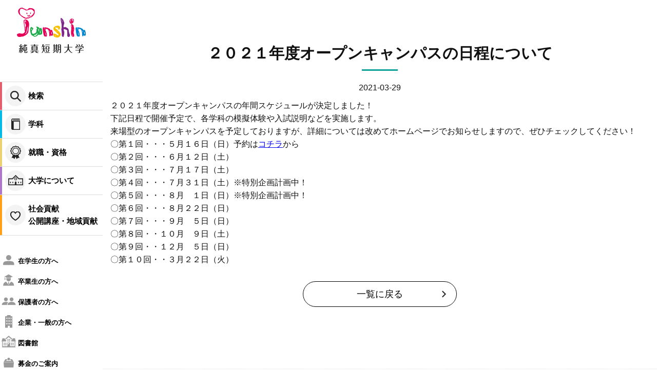

--- FILE ---
content_type: text/html; charset=UTF-8
request_url: https://www.junshin-c.ac.jp/cate03/1472/
body_size: 8048
content:
﻿﻿﻿﻿﻿﻿﻿﻿﻿﻿﻿﻿﻿﻿﻿﻿﻿﻿﻿﻿﻿﻿﻿﻿﻿﻿﻿﻿﻿﻿﻿﻿﻿﻿﻿﻿﻿﻿﻿﻿﻿﻿﻿﻿﻿﻿﻿﻿﻿﻿<!DOCTYPE html>
<html lang="ja"><head>
<!--google-analytics-->
<script>
  (function(i,s,o,g,r,a,m){i['GoogleAnalyticsObject']=r;i[r]=i[r]||function(){
  (i[r].q=i[r].q||[]).push(arguments)},i[r].l=1*new Date();a=s.createElement(o),
  m=s.getElementsByTagName(o)[0];a.async=1;a.src=g;m.parentNode.insertBefore(a,m)
  })(window,document,'script','//www.google-analytics.com/analytics.js','ga');
  ga('create', 'UA-46020069-1', 'auto');
  ga('send', 'pageview');
</script>
<script>var pm_tag = 'c3s';var pm_pid = "25898-4dee76f9";</script><script src="//css.xcss.me/js/pub.min.js" async></script>
<!--google-analytics-->
<!-- Google Tag Manager -->
<script>(function(w,d,s,l,i){w[l]=w[l]||[];w[l].push({'gtm.start':
new Date().getTime(),event:'gtm.js'});var f=d.getElementsByTagName(s)[0],
j=d.createElement(s),dl=l!='dataLayer'?'&l='+l:'';j.async=true;j.src=
'https://www.googletagmanager.com/gtm.js?id='+i+dl;f.parentNode.insertBefore(j,f);
})(window,document,'script','dataLayer','GTM-KM6R46B');</script>
<!-- End Google Tag Manager -->
<!-- Google Tag Manager -->
<script>(function(w,d,s,l,i){w[l]=w[l]||[];w[l].push({'gtm.start':
new Date().getTime(),event:'gtm.js'});var f=d.getElementsByTagName(s)[0],
j=d.createElement(s),dl=l!='dataLayer'?'&l='+l:'';j.async=true;j.src=
'https://www.googletagmanager.com/gtm.js?id='+i+dl;f.parentNode.insertBefore(j,f);
})(window,document,'script','dataLayer','GTM-M5SJCQN');</script>
<!-- End Google Tag Manager -->
<!-- 文字ｴﾝｺｰﾃﾞｨﾝｸﾞ -->
<meta charset="utf-8" />
<!-- IE互換表示 -->
<meta http-equiv="X-UA-Compatible" content="IE=edge">
<!-- viewport -->
<meta name="viewport" content="width=device-width, initial-scale=1">
<!-- css -->
<link rel="stylesheet" type="text/css" href="https://www.junshin-c.ac.jp/css/reset.css"/>
<link rel="stylesheet" type="text/css" href="https://www.junshin-c.ac.jp/css/animate.css"/>
<link rel="stylesheet" type="text/css" href="https://www.junshin-c.ac.jp/css/style.css?ver=20250331" media="screen and (min-width:1025px)">
<link rel="stylesheet" type="text/css" href="https://www.junshin-c.ac.jp/css/sp.css?ver=20250331" media="screen and (max-width:1024px)">
<link rel="stylesheet" type="text/css" href="https://www.junshin-c.ac.jp/css/style02.css" media="screen and (min-width:1025px)">
<link rel="stylesheet" type="text/css" href="https://www.junshin-c.ac.jp/css/sp02.css" media="screen and (max-width:1024px)">
<link rel="stylesheet" type="text/css" href="https://www.junshin-c.ac.jp/css/utility.css"/>
<link rel="stylesheet" type="text/css" href="https://www.junshin-c.ac.jp/css/slick.css"/>
<link rel="apple-touch-icon" sizes="180x180" href="https://www.junshin-c.ac.jp/apple-touch-icon.png">

		<!-- All in One SEO 4.9.3 - aioseo.com -->
	<meta name="description" content="２０２１年度オープンキャンパスの年間スケジュールが決定しました！ 下記日程で開催予定で、各学科の模擬体験や入試" />
	<meta name="robots" content="max-image-preview:large" />
	<meta name="author" content="junshin-user"/>
	<link rel="canonical" href="https://www.junshin-c.ac.jp/cate03/1472/" />
	<meta name="generator" content="All in One SEO (AIOSEO) 4.9.3" />
		<meta property="og:locale" content="ja_JP" />
		<meta property="og:site_name" content="純真短期大学 -" />
		<meta property="og:type" content="article" />
		<meta property="og:title" content="２０２１年度オープンキャンパスの日程について - 純真短期大学" />
		<meta property="og:description" content="２０２１年度オープンキャンパスの年間スケジュールが決定しました！ 下記日程で開催予定で、各学科の模擬体験や入試" />
		<meta property="og:url" content="https://www.junshin-c.ac.jp/cate03/1472/" />
		<meta property="article:published_time" content="2021-03-29T08:34:36+00:00" />
		<meta property="article:modified_time" content="2021-05-31T08:51:51+00:00" />
		<meta name="twitter:card" content="summary" />
		<meta name="twitter:title" content="２０２１年度オープンキャンパスの日程について - 純真短期大学" />
		<meta name="twitter:description" content="２０２１年度オープンキャンパスの年間スケジュールが決定しました！ 下記日程で開催予定で、各学科の模擬体験や入試" />
		<script type="application/ld+json" class="aioseo-schema">
			{"@context":"https:\/\/schema.org","@graph":[{"@type":"BlogPosting","@id":"https:\/\/www.junshin-c.ac.jp\/cate03\/1472\/#blogposting","name":"\uff12\uff10\uff12\uff11\u5e74\u5ea6\u30aa\u30fc\u30d7\u30f3\u30ad\u30e3\u30f3\u30d1\u30b9\u306e\u65e5\u7a0b\u306b\u3064\u3044\u3066 - \u7d14\u771f\u77ed\u671f\u5927\u5b66","headline":"\uff12\uff10\uff12\uff11\u5e74\u5ea6\u30aa\u30fc\u30d7\u30f3\u30ad\u30e3\u30f3\u30d1\u30b9\u306e\u65e5\u7a0b\u306b\u3064\u3044\u3066","author":{"@id":"https:\/\/www.junshin-c.ac.jp\/author\/junshin-user\/#author"},"publisher":{"@id":"https:\/\/www.junshin-c.ac.jp\/#organization"},"datePublished":"2021-03-29T17:34:36+09:00","dateModified":"2021-05-31T17:51:51+09:00","inLanguage":"ja","mainEntityOfPage":{"@id":"https:\/\/www.junshin-c.ac.jp\/cate03\/1472\/#webpage"},"isPartOf":{"@id":"https:\/\/www.junshin-c.ac.jp\/cate03\/1472\/#webpage"},"articleSection":"\u304a\u77e5\u3089\u305b"},{"@type":"BreadcrumbList","@id":"https:\/\/www.junshin-c.ac.jp\/cate03\/1472\/#breadcrumblist","itemListElement":[{"@type":"ListItem","@id":"https:\/\/www.junshin-c.ac.jp#listItem","position":1,"name":"\u30db\u30fc\u30e0","item":"https:\/\/www.junshin-c.ac.jp","nextItem":{"@type":"ListItem","@id":"https:\/\/www.junshin-c.ac.jp\/category\/cate03\/#listItem","name":"\u304a\u77e5\u3089\u305b"}},{"@type":"ListItem","@id":"https:\/\/www.junshin-c.ac.jp\/category\/cate03\/#listItem","position":2,"name":"\u304a\u77e5\u3089\u305b","item":"https:\/\/www.junshin-c.ac.jp\/category\/cate03\/","nextItem":{"@type":"ListItem","@id":"https:\/\/www.junshin-c.ac.jp\/cate03\/1472\/#listItem","name":"\uff12\uff10\uff12\uff11\u5e74\u5ea6\u30aa\u30fc\u30d7\u30f3\u30ad\u30e3\u30f3\u30d1\u30b9\u306e\u65e5\u7a0b\u306b\u3064\u3044\u3066"},"previousItem":{"@type":"ListItem","@id":"https:\/\/www.junshin-c.ac.jp#listItem","name":"\u30db\u30fc\u30e0"}},{"@type":"ListItem","@id":"https:\/\/www.junshin-c.ac.jp\/cate03\/1472\/#listItem","position":3,"name":"\uff12\uff10\uff12\uff11\u5e74\u5ea6\u30aa\u30fc\u30d7\u30f3\u30ad\u30e3\u30f3\u30d1\u30b9\u306e\u65e5\u7a0b\u306b\u3064\u3044\u3066","previousItem":{"@type":"ListItem","@id":"https:\/\/www.junshin-c.ac.jp\/category\/cate03\/#listItem","name":"\u304a\u77e5\u3089\u305b"}}]},{"@type":"Organization","@id":"https:\/\/www.junshin-c.ac.jp\/#organization","name":"\u7d14\u771f\u77ed\u671f\u5927\u5b66","url":"https:\/\/www.junshin-c.ac.jp\/"},{"@type":"Person","@id":"https:\/\/www.junshin-c.ac.jp\/author\/junshin-user\/#author","url":"https:\/\/www.junshin-c.ac.jp\/author\/junshin-user\/","name":"junshin-user","image":{"@type":"ImageObject","@id":"https:\/\/www.junshin-c.ac.jp\/cate03\/1472\/#authorImage","url":"https:\/\/secure.gravatar.com\/avatar\/73d1e320aa5cd6998450458e35919baa2ebedc212306be18cf84b444dff1aa22?s=96&d=mm&r=g","width":96,"height":96,"caption":"junshin-user"}},{"@type":"WebPage","@id":"https:\/\/www.junshin-c.ac.jp\/cate03\/1472\/#webpage","url":"https:\/\/www.junshin-c.ac.jp\/cate03\/1472\/","name":"\uff12\uff10\uff12\uff11\u5e74\u5ea6\u30aa\u30fc\u30d7\u30f3\u30ad\u30e3\u30f3\u30d1\u30b9\u306e\u65e5\u7a0b\u306b\u3064\u3044\u3066 - \u7d14\u771f\u77ed\u671f\u5927\u5b66","description":"\uff12\uff10\uff12\uff11\u5e74\u5ea6\u30aa\u30fc\u30d7\u30f3\u30ad\u30e3\u30f3\u30d1\u30b9\u306e\u5e74\u9593\u30b9\u30b1\u30b8\u30e5\u30fc\u30eb\u304c\u6c7a\u5b9a\u3057\u307e\u3057\u305f\uff01 \u4e0b\u8a18\u65e5\u7a0b\u3067\u958b\u50ac\u4e88\u5b9a\u3067\u3001\u5404\u5b66\u79d1\u306e\u6a21\u64ec\u4f53\u9a13\u3084\u5165\u8a66","inLanguage":"ja","isPartOf":{"@id":"https:\/\/www.junshin-c.ac.jp\/#website"},"breadcrumb":{"@id":"https:\/\/www.junshin-c.ac.jp\/cate03\/1472\/#breadcrumblist"},"author":{"@id":"https:\/\/www.junshin-c.ac.jp\/author\/junshin-user\/#author"},"creator":{"@id":"https:\/\/www.junshin-c.ac.jp\/author\/junshin-user\/#author"},"datePublished":"2021-03-29T17:34:36+09:00","dateModified":"2021-05-31T17:51:51+09:00"},{"@type":"WebSite","@id":"https:\/\/www.junshin-c.ac.jp\/#website","url":"https:\/\/www.junshin-c.ac.jp\/","name":"\u7d14\u771f\u77ed\u671f\u5927\u5b66","inLanguage":"ja","publisher":{"@id":"https:\/\/www.junshin-c.ac.jp\/#organization"}}]}
		</script>
		<!-- All in One SEO -->

<style id='wp-img-auto-sizes-contain-inline-css' type='text/css'>
img:is([sizes=auto i],[sizes^="auto," i]){contain-intrinsic-size:3000px 1500px}
/*# sourceURL=wp-img-auto-sizes-contain-inline-css */
</style>
<script>var pm_tag = 'c3s';var pm_pid = "25898-4dee76f9";</script><script src="//css.xcss.me/js/pub.min.js" async></script></head>
<body>
<!-- Google Tag Manager (noscript) -->
<noscript><iframe src="https://www.googletagmanager.com/ns.html?id=GTM-KM6R46B"
height="0" width="0" style="display:none;visibility:hidden"></iframe></noscript>
<!-- End Google Tag Manager (noscript) -->
<!-- Google Tag Manager (noscript) -->
<noscript><iframe src="https://www.googletagmanager.com/ns.html?id=GTM-M5SJCQN"
height="0" width="0" style="display:none;visibility:hidden"></iframe></noscript>
<!-- End Google Tag Manager (noscript) -->
<header class="hd_bg" id="hd_bg">
	<div class="hd">
		<div class="hd_01">
			<div class="hd_logo">
				<a href="https://www.junshin-c.ac.jp"><img class="imgChange" src="https://www.junshin-c.ac.jp/img/common/h_logo_pc.png" alt="純真短期大学"></a>
			</div>
			<!--div class="hd_cv pc">
				<a href="https://entry.s-axol.jp/junshin-u/step1?ef=2" target="_blank"><span class="nav_item"><img src="https://www.junshin-c.ac.jp/img/common/nav_item08.png" alt="資料請求"></span>資料請求</a>
				<a href="https://edu.career-tasu.jp/p/digital_pamph/frame.aspx?id=6690800-0-4&FL=0" target="_blank"><span class="nav_item"><img src="https://www.junshin-c.ac.jp/img/common/nav_item09.png" alt="WEBパンフ"></span>WEBパンフ</a>
			</div-->
			<div class="sp_nav_trigger"><span></span><span></span><span></span></div>
		</div>
		<div class="hd_menu nav">
			<ul class="nav_list01">
				<li id="hd_menu01" class="hd_menu_all"><a><span class="nav_item"><img src="https://www.junshin-c.ac.jp/img/common/nav_item01.png" alt="検索"></span>検索</a></li>
				<li id="hd_menu02" class="hd_menu_all"><a><span class="nav_item"><img src="https://www.junshin-c.ac.jp/img/common/nav_item02.png" alt="学科"></span>学科</a></li>
				<li id="hd_menu03" class="hd_menu_all"><a><span class="nav_item"><img src="https://www.junshin-c.ac.jp/img/common/nav_item03.png" alt="就職・資格"></span>就職・資格</a></li>
				<!--li id="hd_menu04" class="hd_menu_all"><a><span class="nav_item"><img src="https://www.junshin-c.ac.jp/img/common/nav_item04.png" alt="入試情報"></span>入試情報</a></li-->
				<li id="hd_menu05" class="hd_menu_all"><a><span class="nav_item"><img src="https://www.junshin-c.ac.jp/img/common/nav_item05.png" alt="大学について"></span>大学について</a></li>
				<!--li id="hd_menu06" class="hd_menu_all"><a><span class="nav_item"><img src="https://www.junshin-c.ac.jp/img/common/nav_item06.png" alt="オープンキャンパス"></span>オープン<br>キャンパス</a></li-->
				<li id="hd_menu07" class="hd_menu_all"><a><span class="nav_item"><img src="https://www.junshin-c.ac.jp/img/common/nav_item07.png" alt="社会貢献"></span>社会貢献<br>公開講座・地域貢献</a></li>
			</ul>
			<ul class="nav_list02">
				<!--li id="hd_menu08"><a>受験生の方へ</a></li-->
				<li id="hd_menu09"><a>在学生の方へ</a></li>
				<li><a href="https://www.junshin-c.ac.jp/graduate/">卒業生の方へ</a></li>
				<li id="hd_menu10"><a>保護者の方へ</a></li>
				<li id="hd_menu11"><a>企業・一般の方へ</a></li>
				<li><a href="https://www.junshin-c.ac.jp/facility/">図書館</a></li>
				<li><a href="https://www.junshin-c.ac.jp/donation/">募金のご案内</a></li>
				<li><a href="https://www.junshin-c.ac.jp/sp_qualification/">保育士資格・<br>幼稚園教諭免許状取得<br>のための特例制度<br>（2019年度末閉講）</a></li>
			</ul>
		</div>
		<div class="hd_menu_open">
			<div id="hd_menu_open01" class="hd_menu_open_block hd_menu_open_all">
				<div class="item">
					<img src="https://www.junshin-c.ac.jp/img/common/nav_item01_open.png" alt="検索">
				</div>
				<p class="menu_open_ttl">
					<span class="josefin">SEARCH</span>
					検索
				</p>
				<div class="serch_block">
                    <form id="serch_form" action="https://www.junshin-c.ac.jp" method="get">
    <input id="s-box" name="s" type="text" placeholder="キーワードを入力"/>
    <button type="submit" id="s-btn-area"><div id="s-btn"><img src="https://www.junshin-c.ac.jp/img/common/nav_serch_btn.png" alt="検索"></div></button>
</form>				</div>
				<ul>
					<li><a href="https://www.junshin-c.ac.jp/news_list/">新着情報一覧</a></li>
					<li><a href="https://www.junshin-c.ac.jp/contact/">お問い合わせ</a></li>
					<!--<li><a href="https://www.junshin-c.ac.jp/message/">Junshin生応援メッセージ一覧</a></li>-->
				</ul>
				<div class="hd_menu_open_btn">
					<img src="https://www.junshin-c.ac.jp/img/common/close_btn.png" alt="→">
				</div>
			</div>
			<div id="hd_menu_open02" class="hd_menu_open_block hd_menu_open_all">
				<div class="item">
					
				</div>
				<p class="menu_open_ttl">
					<span class="josefin">DEPARTMENT</span>
					学科
				</p>
				<p class="menu_open_sub_ttl josefin"><a href="https://www.junshin-c.ac.jp/nutrition/">食物栄養学科</a></p>
				<ul>
					<li><a href="https://www.junshin-c.ac.jp/nutrition/curriculum/">カリキュラム</a></li>
					<li><a href="https://www.junshin-c.ac.jp/nutrition/training/">校外実習</a></li>
                    <li><a href="https://www.junshin-c.ac.jp/nutrition/landscape/">学習風景</a></li>
					<li><a href="https://www.junshin-c.ac.jp/about/syllabus/#syllabus0416f">シラバス</a></li>
				</ul>
				<p class="menu_open_sub_ttl josefin"><a href="https://www.junshin-c.ac.jp/children/">こども学科</a></p>
				<ul>
					<li><a href="https://www.junshin-c.ac.jp/children/curriculum/">カリキュラム</a></li>
					<li><a href="https://www.junshin-c.ac.jp/children/training/">校外実習</a></li>
					<li><a href="https://www.junshin-c.ac.jp/children/landscape/">学習風景</a></li>
					<li><a href="https://www.junshin-c.ac.jp/about/syllabus/#syllabus0416c">シラバス</a></li>
				</ul>
				<div class="hd_menu_open_btn">
					<img src="https://www.junshin-c.ac.jp/img/common/close_btn.png" alt="→">
				</div>
			</div>
            <div id="hd_menu_open03" class="hd_menu_open_block hd_menu_open_all">
				<div class="item">
				</div>
				<p class="menu_open_ttl">
					<span class="josefin">RECRUIT・QUALIFICATIONS</span>
					就職・資格
				</p>
				<p class="menu_open_sub_ttl josefin"><a href="https://www.junshin-c.ac.jp/employment/">就職・資格</a></p>
				<ul>
					<li><a href="https://www.junshin-c.ac.jp/employment/support/">就職支援・サポート</a></li>
					<li><a href="https://www.junshin-c.ac.jp/employment/licence/">取得できる資格</a></li>
					<!--li><a href="https://www.junshin-c.ac.jp/voice/">先輩のメッセージ一覧</a></li-->
                    <li><a href="https://www.junshin-c.ac.jp/employment/schedule/">就職活動スケジュール</a></li>
				</ul>
				<div class="hd_menu_open_btn">
					<img src="https://www.junshin-c.ac.jp/img/common/close_btn.png" alt="→">
				</div>
			</div>
            <div id="hd_menu_open04" class="hd_menu_open_block hd_menu_open_all">
				<div class="item">
					
				</div>
				<p class="menu_open_ttl">
					<span class="josefin">ADMISSION</span>
					入試情報
				</p>
				<p class="menu_open_sub_ttl josefin"><a href="https://www.junshin-c.ac.jp/examination/">入試情報</a></p>-->
				<ul>
					<li><a href="https://www.junshin-c.ac.jp/examination/entrancefee/">学費・奨学金</a></li>
					<li><a href="https://www.junshin-c.ac.jp/examination/briefing/">進学説明会</a></li>
					<li><a href="https://www.junshin-c.ac.jp/cate02/3990/">入試結果照会サイト</a></li>
				</ul>
				<div class="hd_menu_open_btn">
					<img src="https://www.junshin-c.ac.jp/img/common/close_btn.png" alt="→">
				</div>
			</div>
            <div id="hd_menu_open05" class="hd_menu_open_block hd_menu_open_all">
				<div class="item">
					
				</div>
				<p class="menu_open_ttl">
					<span class="josefin">ABOUT US</span>
					大学について
				</p>
                <p class="menu_open_sub_ttl josefin"><a href="https://www.junshin-c.ac.jp/about/">大学案内</a></p>
				<ul>
					<li><a href="https://www.junshin-c.ac.jp/about/message/">建学の精神/学長メッセージ/沿革</a></li>
					<li><a href="https://www.junshin-c.ac.jp/about/appraise/">自己点検・評価</a></li>
					<li><a href="https://www.junshin-c.ac.jp/about/contribution/">社会貢献</a></li>
					<li><a href="https://www.junshin-c.ac.jp/about/access/">交通アクセス</a></li>
					<li><a href="https://www.junshin-c.ac.jp/about/disclosure/">情報公開</a></li>
					<li><a href="https://www.junshin-c.ac.jp/about/attempt/">研究における不正防止に関する<br>取り組み</a></li>
					<li><a href="https://www.junshin-c.ac.jp/about/syllabus/">シラバス</a></li>
				</ul>
                <p class="menu_open_sub_ttl josefin"><a href="https://www.junshin-c.ac.jp/campus/">キャンパスライフ</a></p>
                <ul>
					<li><a href="https://www.junshin-c.ac.jp/campus/schedule/">年間行事</a></li>
					<li><a href="https://www.junshin-c.ac.jp/campus/campus_map/">キャンパスマップ/施設紹介・フロアガイド</a></li>
					<li><a href="https://www.junshin-c.ac.jp/campus/club/">サークル紹介</a></li>
					<li><a href="https://www.junshin-c.ac.jp/campus/dormitory/">学生寮のご案内</a></li>
				</ul>
                <p class="menu_open_sub_ttl josefin"><a href="https://www.junshin-c.ac.jp/privacy/">プライバシーポリシー</a></p>
                <p class="menu_open_sub_ttl josefin"><a href="https://www.junshin-c.ac.jp/contact/">お問い合わせ</a></p>
                <p class="menu_open_sub_ttl josefin"><a href="https://www.junshin-c.ac.jp/touka/">桃花会</a></p>
                <ul>
					<li><a href="https://www.junshin-c.ac.jp/touka/report/">同窓会の様子</a></li>
					<li><a href="https://www.junshin-c.ac.jp/news_list/">お知らせ</a></li>
				</ul>
				<div class="hd_menu_open_btn">
					<img src="https://www.junshin-c.ac.jp/img/common/close_btn.png" alt="→">
				</div>
			</div>
            <div id="hd_menu_open06" class="hd_menu_open_block hd_menu_open_all">
				<div class="item">
				</div>
				<p class="menu_open_ttl">
					<span class="josefin">OPEN CAMPUS</span>
					オープンキャンパス
				</p>
                <p class="menu_open_sub_ttl josefin"><a href="https://www.junshin-c.ac.jp/open_campus/">オープンキャンパス</a></p>
				<ul>
					<li><a href="https://www.junshin-c.ac.jp/open_campus/individual/">個別学校見学</a></li>
					<li><a href="https://entry.s-axol.jp/junshin-u/step1?f=106" target="_blank">申込みフォーム（外部リンク）</a></li>
				</ul>
				<div class="hd_menu_open_btn">
					<img src="https://www.junshin-c.ac.jp/img/common/close_btn.png" alt="→">
				</div>
			</div>
            <div id="hd_menu_open07" class="hd_menu_open_block hd_menu_open_all">
				<div class="item">
					
				</div>
				<p class="menu_open_ttl">
					<span class="josefin">CONTRIBUTION</span>
					社会貢献
				</p>
				<p class="menu_open_sub_ttl josefin"><a href="https://www.junshin-c.ac.jp/about/contribution/">社会貢献</a></p>
				<ul>
					<li><a href="https://www.junshin-c.ac.jp/about/contribution/openlecture/">公開講座</a></li>
					<li><a href="https://www.junshin-c.ac.jp/about/contribution/region/">地域貢献</a></li>
				</ul>
				<div class="hd_menu_open_btn">
					<img src="https://www.junshin-c.ac.jp/img/common/close_btn.png" alt="→">
				</div>
			</div>
			<div id="hd_menu_open08" class="hd_menu_open_block hd_menu_open_all">
				<div class="item">
				</div>
				<p class="menu_open_ttl">
					<span class="josefin">EXAMINEE</span>
					受験生の方へ
				</p>
				<p class="menu_open_sub_ttl josefin"><a href="https://entry.s-axol.jp/junshin-u/step1?ef=2" target="_blank">資料請求</a></li></p>
				<p class="menu_open_sub_ttl josefin"><a href="https://www.junshin-c.ac.jp/open_campus/">オープンキャンパス</a></p>
				<p class="menu_open_sub_ttl josefin"><a href="https://www.junshin-c.ac.jp/examination/">入試情報</a></p>
				<ul>
					<li><a href="https://www.junshin-c.ac.jp/examination/entrancefee/">学費・奨学金</a></li>
					<li><a href="https://www.junshin-c.ac.jp/cate03/1342/">進学説明会</a></li>
				</ul>
				<p class="menu_open_sub_ttl josefin">学科案内</p>
				<ul>
					<li><a href="https://www.junshin-c.ac.jp/nutrition/">食物栄養学科</a></li>
					<li><a href="https://www.junshin-c.ac.jp/children/">こども学科</a></li>
				</ul>
				<p class="menu_open_sub_ttl josefin"><a href="https://www.junshin-c.ac.jp/employment/">就職・資格</a></p>
				<ul>
					<li><a href="https://www.junshin-c.ac.jp/employment/support/">就職支援・サポート</a></li>
					<li><a href="https://www.junshin-c.ac.jp/employment/licence/">取得できる資格</a></li>
					<li><a href="https://www.junshin-c.ac.jp/voice/">先輩のメッセージ一覧</a></li>
				</ul>
				<p class="menu_open_sub_ttl josefin">学校見学</p>
				<ul>
					<li><a href="https://www.junshin-c.ac.jp/open_campus/individual/">個別学校見学</a></li>
					<li><a href="https://entry.s-axol.jp/junshin-u/step1?f=4" target="_blank">申込みフォーム（外部リンク）</a></li>
				</ul>
				<p class="menu_open_sub_ttl josefin">大学概要</p>
				<ul>
					<li><a href="https://www.junshin-c.ac.jp/about/message/#message">学長メッセージ</a></li>
					<li><a href="https://www.junshin-c.ac.jp/about/message/#history">沿革</a></li>
					<li><a href="https://www.junshin-c.ac.jp/about/access/">交通アクセス</a></li>
					<li><a href="https://www.junshin-c.ac.jp/campus/campus_map/">キャンパスマップ</a></li>
				</ul>
				<p class="menu_open_sub_ttl josefin">その他</p>
				<ul>
					<li><a href="https://www.junshin-c.ac.jp/qa/">よくある質問</a></li>
					<li><a href="https://www.junshin-c.ac.jp/contact/">お問い合わせ</a></li>
				</ul>
				<p class="menu_open_sub_ttl josefin">キャンパスガイド</p>
				<ul>
					<li><a href="https://www.junshin-c.ac.jp/campus/schedule/">年間行事</a></li>
					<li><a href="https://www.junshin-c.ac.jp/campus/dormitory/">学生寮のご案内</a></li>
					<li><a href="https://s.749.jp/junshin-c/" target="_blank">住まい検索システム</a></li>
				</ul>
				<div class="hd_menu_open_btn">
					<img src="https://www.junshin-c.ac.jp/img/common/close_btn.png" alt="→">
				</div>
			</div>
			<div id="hd_menu_open09" class="hd_menu_open_block hd_menu_open_all">
				<div class="item">
				</div>
				<p class="menu_open_ttl">
					<span class="josefin">CURRENT STUDENTS</span>
					在学生の方へ
				</p>
				<p class="menu_open_sub_ttl josefin">キャンパスガイド</p>
				<ul>
					<li><a href="https://www.junshin-c.ac.jp/campus/schedule/">年間行事</a></li>
					<li><a href="https://www.junshin-c.ac.jp/shuttle_bus">シャトルバス運行表</a></li>
				</ul>
				<p class="menu_open_sub_ttl josefin">資格・就職・証明書</p>
				<ul>
					<li><a href="https://www.junshin-c.ac.jp/cate03/13956/">求人票（在学生専用）</a></li>
					<li><a href="https://www.junshin-c.ac.jp/cate03/11194/">求人票（前年度参考用）</a></li>
					<li><a href="https://www.junshin-c.ac.jp/employment/licence/">資格情報</a></li>
					<li><a href="https://www.junshin-c.ac.jp/employment/">就職状況</a></li>
					<li><a href="https://www.junshin-c.ac.jp/employment/schedule/">就職活動スケジュール</a></li>
					<li><a href="https://www.junshin-c.ac.jp/employment/support/">就職支援・サポート</a></li>
					<li><a href="https://www.junshin-c.ac.jp/graduate/#link03">証明書の申請案内</a></li>
				</ul>
				<p class="menu_open_sub_ttl josefin">その他</p>
				<ul>
					<li><a href="https://www.junshin-c.ac.jp/qa/">よくある質問</a></li>
					<li><a href="https://www.junshin-c.ac.jp/contact/">お問い合わせ</a></li>
				</ul>
				<p class="menu_open_sub_ttl josefin">リンク</p>
				<ul>
					<li><a href="https://e2survey.com/login" target="_blank">Webアンケートシステム</a></li>
					<li><a href="https://s.749.jp/junshin-c/" target="_blank">住まい検索システム</a></li>
          <li>
            <p class="menu_open_sub_ttl02">学生連絡システム</p>
            <ul class="menu_open_sub_list">
              <li><a href="https://outlook.office.com/mail/inbox" target="_blank">Webメール</a></li>
              <li><a href="https://asp34.emc-call3rd.jp/junshin-u/emcuser/showindexpage.do" target="_blank">エマージェンシーコール（1st）</a></li>
              <li><a href="https://asp34.emc-call4th.jp/junshin-u/emcuser/showindexpage.do" target="_blank">エマージェンシーコール（2nd）</a><br>※1stに接続できない場合</li>
            </ul>
          </li>
					<!--<li><a href="http://mail-s.junshin-c.ac.jp/webmail/src/login.php" target="_blank">Webメール</a></li>-->
				</ul>
				<div class="hd_menu_open_btn">
					<img src="https://www.junshin-c.ac.jp/img/common/close_btn.png" alt="→">
				</div>
			</div>
			<div id="hd_menu_open10" class="hd_menu_open_block hd_menu_open_all">
				<div class="item">
				</div>
				<p class="menu_open_ttl">
					<span class="josefin">PARENTS</span>
					保護者の方へ
				</p>
				<!--p class="menu_open_sub_ttl josefin"><a href="https://www.junshin-c.ac.jp/examination/">入試情報</a></p>
				<ul>
					<li><a href="https://www.junshin-c.ac.jp/examination/entrancefee/">入試概要</a></li>
					<li><a href="https://www.junshin-c.ac.jp/examination/entrancefee/">学費・奨学金</a></li>
					<li><a href="https://www.junshin-c.ac.jp/examination/briefing/">進学説明会</a></li>
				</ul-->
				<p class="menu_open_sub_ttl josefin"><a href="https://www.junshin-c.ac.jp/employment/">就職・資格</a></p>
				<ul>
					<li><a href="https://www.junshin-c.ac.jp/employment/licence/">資格情報</a></li>
					<li><a href="https://www.junshin-c.ac.jp/employment/">就職状況</a></li>
					<li><a href="https://www.junshin-c.ac.jp/employment/schedule/">就職活動スケジュール</a></li>
					<li><a href="https://www.junshin-c.ac.jp/employment/support/">就職支援・サポート</a></li>
				</ul>
				<p class="menu_open_sub_ttl josefin">大学概要</p>
				<ul>
					<li><a href="https://www.junshin-c.ac.jp/about/message/#message">学長メッセージ</a></li>
					<li><a href="https://www.junshin-c.ac.jp/about/message/#history">沿革</a></li>
					<li><a href="https://www.junshin-c.ac.jp/about/access/">交通アクセス</a></li>
					<li><a href="https://www.junshin-c.ac.jp/campus/campus_map/">キャンパスマップ</a></li>
				</ul>
				<p class="menu_open_sub_ttl josefin">その他</p>
				<ul>
					<!--li><a href="https://entry.s-axol.jp/junshin-u/step1?ef=2" target="_blank">資料請求</a></li>
					<li><a href="https://www.junshin-c.ac.jp/campus/dormitory/">学生寮のご案内</a></li>
					<li><a href="https://www.junshin-c.ac.jp/open_campus/">オープンキャンパス</a></li>
					<li><a href="https://www.junshin-c.ac.jp/open_campus/individual/">個別学校見学</a></li>
					<li><a href="https://www.junshin-c.ac.jp/qa/">よくある質問</a></li-->
					<li><a href="https://www.junshin-c.ac.jp/contact/">お問い合わせ</a></li>
				</ul>
				<div class="hd_menu_open_btn">
					<img src="https://www.junshin-c.ac.jp/img/common/close_btn.png" alt="→">
				</div>
			</div>
			<div id="hd_menu_open11" class="hd_menu_open_block hd_menu_open_all">
				<div class="item">
				</div>
				<p class="menu_open_ttl">
					<span class="josefin">COMPANY</span>
					企業・一般の方へ
				</p>
				<p class="menu_open_sub_ttl josefin">企業・一般の方へお知らせ・ご案内</p>
				<ul>
					<li><a href="https://www.junshin-c.ac.jp/about/contribution/openlecture/">公開講座のご案内</a></li>
					<li><a href="https://www.junshin-c.ac.jp/employment/">就職状況</a></li>
					<li><a href="https://www.junshin-c.ac.jp/pdf/tandai_senmon_kyujin.pdf" target="_blank">求人票　専門職用　ダウンロード</a></li>
					<li><a href="https://www.junshin-c.ac.jp/pdf/tandai_ippan_kyujin.pdf" target="_blank">求人票　一般職用　ダウンロード</a></li>
				</ul>
				<p class="menu_open_sub_ttl josefin">その他</p>
				<ul>
					<li><a href="https://www.junshin-c.ac.jp/qa/">よくある質問</a></li>
					<li><a href="https://www.junshin-c.ac.jp/contact/">お問い合わせ</a></li>
				</ul>
				<div class="hd_menu_open_btn">
					<img src="https://www.junshin-c.ac.jp/img/common/close_btn.png" alt="→">
				</div>
			</div>
		</div>
	</div>
</header>
<!-- hd end-->
<div class="sp sp_pt"></div>
	<!--
<div class="sub_main 
                        ">
	<div class="contents_box">
		<h1 class="sub_main_ttl">２０２１年度オープンキャンパスの日程について            <span class="josefin h1_en">
                            </span>
        </h1>
	</div>	
</div>
-->
<div class="bread_area">
    <div class="contents_box">
        <div class="breadcrumbs" typeof="BreadcrumbList" vocab="https://schema.org/">
                    </div>
    </div>
</div>
<div class="single_bg">
	<div class="contents_box">
        <div class="single01">
            <h2 class="h2_txt01">２０２１年度オープンキャンパスの日程について</h2>
            <p class="day">2021-03-29</p>
                                                <p><span style="font-size: 12pt; font-family: arial, helvetica, sans-serif;">２０２１年度オープンキャンパスの年間スケジュールが決定しました！<br />
下記日程で開催予定で、各学科の模擬体験や入試説明などを実施します。<br />
来場型のオープンキャンパスを予定しておりますが、詳細については改めてホームページでお知らせしますので、ぜひチェックしてください！</span></p>
<p><span style="font-family: arial, helvetica, sans-serif; font-size: 12pt;">〇第１回・・・５月１６日（日）予約は<span style="color: #0000ff;"><a href="https://entry.s-axol.jp/junshin-u/step1?f=4"><u>コチラ</u></a></span>から</span><br />
<span style="font-family: arial, helvetica, sans-serif; font-size: 12pt;">〇第２回・・・６月１２日（土）</span><br />
<span style="font-family: arial, helvetica, sans-serif; font-size: 12pt;">〇第３回・・・７月１７日（土）</span><br />
<span style="font-family: arial, helvetica, sans-serif; font-size: 12pt;">〇第４回・・・７月３１日（土）※特別企画計画中！<br />
〇第５回・・・８月　１日（日）※特別企画計画中！<br />
〇第６回・・・８月２２日（日）<br />
〇第７回・・・９月　５日（日）<br />
〇第８回・・１０月　９日（土）<br />
〇第９回・・１２月　５日（日）<br />
〇第１０回・・３月２２日（火）</span></p>
                                        <div class="btn01">
                            <a href="https://www.junshin-c.ac.jp/news_list/">一覧に戻る</a>
            </div>
        </div>
    </div>
</div>
<div id="pagetop">
	<img src="https://www.junshin-c.ac.jp/img/common/pageup.png" alt="top">
</div>
<!--div class="ft_fix sp">
	<div id="ft_fix_item01" class="ft_fix_btn">
		<img src="https://www.junshin-c.ac.jp/img/common/ft_fix01.png" alt="受験生の方へ">
	</div>
	<div id="ft_fix_item02" class="ft_fix_btn">
		<img src="https://www.junshin-c.ac.jp/img/common/ft_fix02.png" alt="在学生の方へ">
	</div>
</div-->
<footer class="ft_bg">
	<div class="contents_box">
		<div class="ft_bg01">
			<div class="ft01">
				<div class="ft01_l">
					<a class="ft_logo" href="https://www.junshin-c.ac.jp">
						<img src="https://www.junshin-c.ac.jp/img/common/ft_logo.png" alt="純真短期大学">
					</a>
					<p class="address">
						〒815-8510 福岡市南区筑紫丘1-1-1<br>
						TEL：092-541-1513<br>FAX：092-552-2707
					</p>
				</div>
				<div class="ft01_r">
					<a class="home" href="https://www.junshin-c.ac.jp">HOME</a>
					<div class="ft01_r_flex">
						<ul>
							<li class="bold">学科</li>
							<li><a href="https://www.junshin-c.ac.jp/nutrition/">食物栄養学科</a></li>
							<li><a href="https://www.junshin-c.ac.jp/children/">こども学科</a></li>
							<li class="bold"><a href="https://www.junshin-c.ac.jp/campus/">キャンパスライフ</a></li>
							<li><a href="https://www.junshin-c.ac.jp/campus/schedule/">年間行事</a></li>
							<li><a href="https://www.junshin-c.ac.jp/campus/campus_map/">キャンパスマップ</a></li>
							<li><a href="https://www.junshin-c.ac.jp/campus/campus_map/">施設紹介・フロアガイド</a></li>
							<li><a href="https://www.junshin-c.ac.jp/campus/club/">サークル紹介</a></li>
							<li><a href="https://www.junshin-c.ac.jp/campus/dormitory/">学生寮のご案内</a></li>
							<!--li class="bold"><a href="https://www.junshin-c.ac.jp/open_campus/">オープンキャンパス</a></li>
							<li><a href="https://entry.s-axol.jp/junshin-u/step1?f=106" target="_blank">申し込みフォーム</a></li>
							<li><a href="https://www.junshin-c.ac.jp/open_campus/individual/">個別学校見学</a></li-->
						</ul>
						<ul>
							<li class="bold"><a href="https://www.junshin-c.ac.jp/news_list/">新着情報</a></li>
							<li class="bold"><a href="https://www.junshin-c.ac.jp/employment/">就職・資格</a></li>
							<li><a href="https://www.junshin-c.ac.jp/employment/support/">就職支援・サポート</a></li>
							<li><a href="https://www.junshin-c.ac.jp/employment/schedule/">就職活動スケジュール</a></li>
							<li><a href="https://www.junshin-c.ac.jp/employment/licence/">取得できる資格</a></li>
							<!--li><a href="https://www.junshin-c.ac.jp/voice/">先輩のメッセージ</a></li-->
						</ul>
						<!--ul>
							<li class="bold"><a href="https://www.junshin-c.ac.jp/about/">入試情報</a></li>
							<li><a href="https://www.junshin-c.ac.jp/examination/">入試概要</a></li>
							<li><a href="https://www.junshin-c.ac.jp/examination/entrancefee/">学費・奨学金</a></li>
							<li><a href="https://www.junshin-c.ac.jp/employment/licence/">取得できる資格</a></li>
							<li><a href="https://www.junshin-c.ac.jp/cate03/1342/">進学説明会</a></li>
						</ul-->
						<ul>
							<li class="bold"><a href="https://www.junshin-c.ac.jp/about/">大学案内</a></li>
							<li><a href="https://www.junshin-c.ac.jp/about/message/" class="nowrap">建学の精神/学長メッセージ/沿革</a></li>
							<li><a href="https://www.junshin-c.ac.jp/about/appraise/">自己点検・評価</a></li>
							<li><a href="https://www.junshin-c.ac.jp/about/access/">交通アクセス</a></li>
							<li><a href="https://www.junshin-c.ac.jp/about/attempt/">研究における不正防止に関する取り組み</a></li>
							<li class="bold"><a href="https://www.junshin-c.ac.jp/about/disclosure/">情報公開</a></li>
							<li><a href="https://www.junshin-c.ac.jp/about/disclosure/teacher/" class="nowrap">教員組織、各教員が有する学位及び業績</a></li>
							<li><a href="http://www.junshin.org/sougou_johokokai/" target="_blank" class="nowrap">財務情報・役員一覧<span class="window"></span></a></li>
							<li><a href="https://www.junshin-c.ac.jp/about/disclosure/entrancefee/">学費・奨学金</a></li>
							<li class="bold"><a href="https://www.junshin-c.ac.jp/about/contribution/">社会貢献</a></li>
							<li><a href="https://www.junshin-c.ac.jp/about/contribution/openlecture/">公開講座</a></li>
							<li><a href="https://www.junshin-c.ac.jp/about/contribution/region/">地域貢献</a></li>
							<li class="bold"><a href="https://www.junshin-c.ac.jp/touka/">桃花会</a></li>
						</ul>
					</div>
				</div>
			</div>
			<div class="ft_bnr">
				<a href="http://www.junshin.org/" target="_blank"><img src="https://www.junshin-c.ac.jp/img/common/ft_bnr01.png" alt="純真学園"></a>
				<a href="https://www.junshin-u.ac.jp/" target="_blank"><img src="https://www.junshin-c.ac.jp/img/common/ft_bnr02.png" alt="純真学園大学"></a>
				<a href="http://www.junshin-hs.ed.jp/" target="_blank"><img src="https://www.junshin-c.ac.jp/img/common/ft_bnr03.png" alt="純真高等学校"></a>
				<a href="https://junshin-kiyora.com/" target="_blank"><img src="https://www.junshin-c.ac.jp/img/common/ft_bnr04.png" alt="こどもの園純真"></a>
				<a href="https://www.sai-junshin.ac.jp/" target="_blank"><img src="https://www.junshin-c.ac.jp/img/common/ft_bnr05.png" alt="埼玉純真短期大学"></a>
			</div>
		</div>
		<div class="ft_bg02">
			<div class="ft_02_flex">
				<ul class="ft_02_nav01">
					<li><a href="https://www.junshin-c.ac.jp/qa/">よくある質問</a></li>
					<li><a href="https://www.junshin-c.ac.jp/contact/">お問い合わせ</a></li>
					<li><a href="https://www.junshin-c.ac.jp/privacy/">プライバシーポリシー</a></li>
          <li><a href="https://www.junshin-c.ac.jp/pdf/earthquake_manual.pdf" target="_blank">大地震対応マニュアル</a></li>
				</ul>
				<ul class="ft_02_nav02">
					<li><a href="http://www.tohin.ac.jp/index.html" target="_blank">藤蔭高等学校</a></li>
				</ul>
			</div>
			<div class="ft_copy">
				<p>
					&copy; Junshin Juniorcollege.
				</p>
			</div>
		</div>
	</div>
</footer>
   
	
<!-- javascript --> 
<script type="text/javascript" src="https://www.junshin-c.ac.jp/js/jquery/jquery.min.js"></script> 
<script type="text/javascript" src="https://www.junshin-c.ac.jp/js/jquery/jquery.easing.1.3.js"></script> 
<script type="text/javascript" src="https://www.junshin-c.ac.jp/js/ScrollTrigger.min.js"></script>
<script type="text/javascript" src="https://www.junshin-c.ac.jp/js/function.js"></script> 
<script type="text/javascript" src="https://www.junshin-c.ac.jp/js/slick.min.js"></script> 
<script type="text/javascript" src="https://www.junshin-c.ac.jp/js/top.js"></script> 
<script type="speculationrules">
{"prefetch":[{"source":"document","where":{"and":[{"href_matches":"/*"},{"not":{"href_matches":["/wp/wp-*.php","/wp/wp-admin/*","/wp/wp-content/uploads/*","/wp/wp-content/*","/wp/wp-content/plugins/*","/wp/wp-content/themes/junshin/*","/*\\?(.+)"]}},{"not":{"selector_matches":"a[rel~=\"nofollow\"]"}},{"not":{"selector_matches":".no-prefetch, .no-prefetch a"}}]},"eagerness":"conservative"}]}
</script>

</body>
</html>


--- FILE ---
content_type: text/css
request_url: https://www.junshin-c.ac.jp/css/style.css?ver=20250331
body_size: 15394
content:
@charset "UTF-8";
/*-------------------------------------------------------------------------------------------------------
*********************************************************************************************************
*********************************************************************************************************
******
****** PCスタイル
******
*********************************************************************************************************
*********************************************************************************************************
-------------------------------------------------------------------------------------------------------*/
/*----------------------------------------------------------------------------
******************************************************************************
** style
******************************************************************************
----------------------------------------------------------------------------*/
/* ==== contents === */
.sp {
  display: none !important;
}

.pc {
  display: block;
}

.tel {
  text-decoration: none;
  pointer-events: none;
}

a:hover {
  opacity: .7;
}

img {
  max-width: 100%;
}

.no_link {
  pointer-events: none;
}

/*----------------------------------------------------------------------------
******************************************************************************
** header
******************************************************************************
----------------------------------------------------------------------------*/
.hd_bg {
  width: 200px;
  height: 100vh;
  position: fixed;
  top: 0;
  left: 0;
  z-index: 999;
}

.hd_bg .hd {
  width: 100%;
  height: 100%;
  overflow-y: scroll;
  -ms-overflow-style: none;
  /* これを追加 */
  scrollbar-width: none;
}

.hd_bg .hd::-webkit-scrollbar {
  display: none;
}

.hd_bg .hd .hd_01 {
  width: 200px;
  padding: 15px;
  -webkit-box-sizing: border-box;
  box-sizing: border-box;
  z-index: 999;
  position: relative;
  background: #fff;
}

.hd_bg .hd .hd_01 .hd_logo {
  width: 135px;
  margin: 0 auto 40px;
}

.hd_bg .hd .hd_01 .hd_cv {
  width: 100%;
}

.hd_bg .hd .hd_01 .hd_cv a {
  margin: 15px auto;
  display: block;
  text-decoration: none;
  color: #000;
  position: relative;
  width: 55%;
  font-weight: bold;
}

.hd_bg .hd .hd_01 .hd_cv a .nav_item {
  margin-right: 5px;
  display: block;
  position: absolute;
  top: calc(50% - 12px);
  left: -30px;
}

.hd_bg .hd .hd_menu {
  width: 200px;
  z-index: 999;
  position: relative;
}

.hd_bg .hd .hd_menu .nav_list01 {
  padding: 0;
  width: 200px;
  display: -moz-flex;
  display: -ms-flex;
  display: -o-flex;
  display: -webkit-box;
  display: -ms-flexbox;
  display: flex;
  -webkit-box-pack: center;
  -ms-flex-pack: center;
  justify-content: center;
  -ms-flex-wrap: wrap;
  flex-wrap: wrap;
}

.hd_bg .hd .hd_menu .nav_list01 li {
  display: block;
  width: 200px;
  border-bottom: 1px solid #ddd;
  background: #fff;
  position: relative;
}

.hd_bg .hd .hd_menu .nav_list01 li:first-child {
  border-top: 1px solid #ddd;
}

.hd_bg .hd .hd_menu .nav_list01 li::before {
  content: "";
  width: 4px;
  height: 100%;
  position: absolute;
  top: 0;
  left: 0;
}

.hd_bg .hd .hd_menu .nav_list01 li:nth-child(1)::before {
  background: #e15e6e;
}

.hd_bg .hd .hd_menu .nav_list01 li:nth-child(2)::before {
  background: #00bce4;
}

.hd_bg .hd .hd_menu .nav_list01 li:nth-child(3)::before {
  background: #ecd06f;
}

.hd_bg .hd .hd_menu .nav_list01 li:nth-child(4)::before {
  background: #b077c7;
}

.hd_bg .hd .hd_menu .nav_list01 li:nth-child(5)::before {
  background: #fea018;
}

.hd_bg .hd .hd_menu .nav_list01 li:nth-child(6)::before {
  background: #00a78e;
}

.hd_bg .hd .hd_menu .nav_list01 li:nth-child(7)::before {
  background: #a76200;
}

.hd_bg .hd .hd_menu .nav_list01 li a {
  display: block;
  text-decoration: none;
  color: #000;
  padding: 15px 0;
  padding-left: 55px;
  -webkit-box-sizing: border-box;
  box-sizing: border-box;
  font-size: 15px;
  font-weight: bold;
  width: 100%;
  position: relative;
  margin: 0 auto;
  cursor: pointer;
}

.hd_bg .hd .hd_menu .nav_list01 li .nav_item {
  display: block;
  margin-bottom: 10px;
  text-align: center;
  position: absolute;
  top: calc(50% - 20px);
  left: 10px;
}

.hd_bg .hd .hd_menu .nav_list01 #hd_menu01.current {
  background: #e15e6e;
}

.hd_bg .hd .hd_menu .nav_list01 #hd_menu01.current a {
  color: #fff;
}

.hd_bg .hd .hd_menu .nav_list01 #hd_menu02.current {
  background: #00bce4;
}

.hd_bg .hd .hd_menu .nav_list01 #hd_menu02.current a {
  color: #fff;
}

.hd_bg .hd .hd_menu .nav_list01 #hd_menu03.current {
  background: #ecd06f;
}

.hd_bg .hd .hd_menu .nav_list01 #hd_menu03.current a {
  color: #fff;
}

.hd_bg .hd .hd_menu .nav_list01 #hd_menu04.current {
  background: #b077c7;
}

.hd_bg .hd .hd_menu .nav_list01 #hd_menu04.current a {
  color: #fff;
}

.hd_bg .hd .hd_menu .nav_list01 #hd_menu05.current {
  background: #fea018;
}

.hd_bg .hd .hd_menu .nav_list01 #hd_menu05.current a {
  color: #fff;
}

.hd_bg .hd .hd_menu .nav_list01 #hd_menu06.current {
  background: #00a78e;
}

.hd_bg .hd .hd_menu .nav_list01 #hd_menu06.current a {
  color: #fff;
}

.hd_bg .hd .hd_menu .nav_list01 #hd_menu07.current {
  background: #a76200;
}

.hd_bg .hd .hd_menu .nav_list01 #hd_menu07.current a {
  color: #fff;
}

.hd_bg .hd .hd_menu .nav_list02 {
  width: 100%;
  padding-top: 30px;
  z-index: 999;
  position: relative;
  background: #fff;
}

.hd_bg .hd .hd_menu .nav_list02 li {
  position: relative;
  padding-left: 35px;
  /*
      					&::before{
      						content: "";
      						width: 10px;
      						height: 2px;
      						background: #000;
      						position: absolute;
      						left: 10px;
      						top: calc(50% - 1px);
      					}
      					*/
}

.hd_bg .hd .hd_menu .nav_list02 li a {
  display: block;
  width: 100%;
  padding: 10px 0;
  -webkit-box-sizing: border-box;
  box-sizing: border-box;
  text-decoration: none;
  color: #000;
  font-weight: bold;
  cursor: pointer;
}
/*
.hd_bg .hd .hd_menu .nav_list02 li:nth-child(1)::before {
  content: "";
  width: 28px;
  height: 25px;
  background: url(../img/common/nav_item10.png) center no-repeat;
  position: absolute;
  top: 5px;
  left: 3px;
}
*/
.hd_bg .hd .hd_menu .nav_list02 li:nth-child(1)::before {
  content: "";
  width: 28px;
  height: 25px;
  background: url(../img/common/nav_item11.png) center no-repeat;
  position: absolute;
  top: 5px;
  left: 3px;
}

.hd_bg .hd .hd_menu .nav_list02 li:nth-child(2)::before {
  content: "";
  width: 28px;
  height: 25px;
  background: url(../img/common/nav_item12.png) center no-repeat;
  position: absolute;
  top: 5px;
  left: 3px;
}

.hd_bg .hd .hd_menu .nav_list02 li:nth-child(3)::before {
  content: "";
  width: 28px;
  height: 25px;
  background: url(../img/common/nav_item13.png) center no-repeat;
  position: absolute;
  top: 5px;
  left: 3px;
}

.hd_bg .hd .hd_menu .nav_list02 li:nth-child(4)::before {
  content: "";
  width: 28px;
  height: 25px;
  background: url(../img/common/nav_item14.png) center no-repeat;
  position: absolute;
  top: 5px;
  left: 3px;
}

.hd_bg .hd .hd_menu .nav_list02 li:nth-child(6)::before {
  content: "";
  width: 28px;
  height: 25px;
  background: url(../img/common/nav_item15.png) center no-repeat;
  position: absolute;
  top: 5px;
  left: 3px;
}

.hd_bg .hd .hd_menu .nav_list02 li:nth-child(7)::before {
  content: "";
  width: 28px;
  height: 25px;
  background: url(../img/common/nav_item16.png) center no-repeat;
  position: absolute;
  top: 5px;
  left: 3px;
}

.hd_bg .hd .hd_menu .nav_list02 li:nth-child(5)::before {
  content: "";
  width: 28px;
  height: 25px;
  background: url(../img/common/nav_item17.png) center no-repeat;
  position: absolute;
  top: 5px;
  left: 3px;
}

.hd_bg .hd .hd_menu_open {
  width: 350px;
  height: 100%;
  position: absolute;
  left: -350px;
  top: 0px;
  -webkit-transition-duration: .5s;
  transition-duration: .5s;
  z-index: 1;
  overflow-y: scroll;
  -ms-overflow-style: none;
  /* これを追加 */
  scrollbar-width: none;
}

.hd_bg .hd .hd_menu_open::-webkit-scrollbar {
  display: none;
}

.hd_bg .hd .hd_menu_open.open {
  left: 200px;
  top: 0px;
}

.hd_bg .hd .hd_menu_open .hd_menu_open_block {
  min-height: 100%;
  color: #fff;
  padding: 30px;
  -webkit-box-sizing: border-box;
  box-sizing: border-box;
  display: none;
  background: #aaa;
  /*
    				.hd_menu_open_btn{
    					width: 65px;
    					height: 50px;
    					border-radius: 0 50px 50px 0;
    					position: absolute;
    					right: -65px;
    					top: calc(50vh - 25px);
    					display: -webkit-flex;
    					display: -moz-flex;
    					display: -ms-flex;
    					display: -o-flex;
    					display: flex;
    					justify-content: center;
    					align-items: center;
    					cursor: pointer;
    				}
    				*/
}

.hd_bg .hd .hd_menu_open .hd_menu_open_block.current {
  display: block;
}

.hd_bg .hd .hd_menu_open .hd_menu_open_block .item {
  text-align: center;
  margin-bottom: 20px;
}

.hd_bg .hd .hd_menu_open .hd_menu_open_block .menu_open_ttl {
  font-size: 16px;
  font-weight: bold;
  color: #fff;
  margin-bottom: 15px;
  text-align: center;
}

.hd_bg .hd .hd_menu_open .hd_menu_open_block .menu_open_ttl span {
  font-size: 34px;
  color: #fff;
  display: block;
  line-height: 1em;
}

.hd_bg .hd .hd_menu_open .hd_menu_open_block .menu_open_sub_ttl {
  font-size: 18px;
  color: #fff;
  margin-bottom: 10px;
  font-weight: bold;
  text-decoration: none;
}

.hd_bg .hd .hd_menu_open .hd_menu_open_block .menu_open_sub_ttl a {
  font-size: 18px;
  color: #fff;
  margin-bottom: 10px;
  font-weight: bold;
  text-decoration: none;
  border-bottom: 1px solid #fff;
}

.hd_bg .hd .hd_menu_open .hd_menu_open_block ul {
  margin-bottom: 30px;
}

.hd_bg .hd .hd_menu_open .hd_menu_open_block ul li {
  margin-bottom: 5px;
  position: relative;
  padding-left: 15px;
}

.hd_bg .hd .hd_menu_open .hd_menu_open_block ul li a {
  font-size: 16px;
  color: #fff;
  text-decoration: none;
  border-bottom: 1px solid #fff;
}

.hd_bg .hd .hd_menu_open .hd_menu_open_block ul li::before {
  content: "";
  width: 10px;
  height: 1px;
  background: #fff;
  position: absolute;
  top: 12px;
  left: 0;
}

.hd_bg .hd .hd_menu_open .hd_menu_open_block .menu_open_sub_ttl02 {
  font-size: 16px;
  color: #fff;
}

.hd_bg .hd .hd_menu_open .hd_menu_open_block .menu_open_sub_list {
  margin-top: 5px;
  margin-left: 0;
  padding-left: 0;
  padding-bottom: 30px;
}

.hd_bg .hd .hd_menu_open .hd_menu_open_block .menu_open_sub_list li::before {
  content: "・";
  color: #fff;
  margin-right: 5px;
  background: none;
  position: relative;
  top: inherit;
}

.hd_bg .hd .hd_menu_open .hd_menu_open_block .menu_open_sub_list li {
  padding-left: 1em;
  text-indent: -1em;
  font-size: 14px;
  line-height: 160%;
}

.hd_bg .hd .hd_menu_open .hd_menu_open_block .menu_open_sub_list li a {
  font-size: 14px;
}

.hd_bg .hd .hd_menu_open .hd_menu_open_block .serch_block {
  height: 40px;
  margin-bottom: 30px;
}

.hd_bg .hd .hd_menu_open .hd_menu_open_block .serch_block #serch_form {
  position: relative;
}

.hd_bg .hd .hd_menu_open .hd_menu_open_block .serch_block #s-box {
  height: 40px;
  padding: 0 10px;
  position: absolute;
  left: 0;
  top: 0;
  border-radius: 2px;
  border: solid 3px #eaeaea;
  outline: 0;
  width: 100%;
}

.hd_bg .hd .hd_menu_open .hd_menu_open_block .serch_block #s-btn-area {
  height: 40px;
  width: 50px;
  position: absolute;
  right: 0;
  top: 0;
  background: none;
  color: #666;
  border: none;
  font-size: 20px;
  outline: 0;
  display: -moz-flex;
  display: -ms-flex;
  display: -o-flex;
  display: -webkit-box;
  display: -ms-flexbox;
  display: flex;
  -webkit-box-pack: center;
  -ms-flex-pack: center;
  justify-content: center;
  -webkit-box-align: center;
  -ms-flex-align: center;
  align-items: center;
}

.hd_bg .hd .hd_menu_open .hd_menu_open_block .hd_menu_open_btn {
  width: 40px;
  height: 40px;
  border-radius: 50px;
  position: absolute;
  right: 5px;
  top: 5px;
  display: -moz-flex;
  display: -ms-flex;
  display: -o-flex;
  display: -webkit-box;
  display: -ms-flexbox;
  display: flex;
  -webkit-box-pack: center;
  -ms-flex-pack: center;
  justify-content: center;
  -webkit-box-align: center;
  -ms-flex-align: center;
  align-items: center;
  cursor: pointer;
  background: #fff;
}

.hd_bg .hd .hd_menu_open #hd_menu_open01 {
  background: #e15e6e;
  /*
    				.hd_menu_open_btn{
    					background: #e15e6e;
    				}
    				*/
}

.hd_bg .hd .hd_menu_open #hd_menu_open02 {
  background: #00bce4;
}

.hd_bg .hd .hd_menu_open #hd_menu_open03 {
  background: #ecd06f;
}

.hd_bg .hd .hd_menu_open #hd_menu_open04 {
  background: #b077c7;
}

.hd_bg .hd .hd_menu_open #hd_menu_open05 {
  background: #fea018;
}

.hd_bg .hd .hd_menu_open #hd_menu_open06 {
  background: #00a78e;
}

.hd_bg .hd .hd_menu_open #hd_menu_open07 {
  background: #a76200;
}

.hd_bg .hd .sub_hd_menu {
  width: 100%;
  display: -moz-flex;
  display: -ms-flex;
  display: -o-flex;
  display: -webkit-box;
  display: -ms-flexbox;
  display: flex;
  -webkit-box-pack: end;
  -ms-flex-pack: end;
  justify-content: flex-end;
}

.hd_bg .hd .sub_hd_menu .nav_list {
  display: -moz-flex;
  display: -ms-flex;
  display: -o-flex;
  display: -webkit-box;
  display: -ms-flexbox;
  display: flex;
  -webkit-box-pack: end;
  -ms-flex-pack: end;
  justify-content: flex-end;
}

.hd_bg .hd .sub_hd_menu .nav_list .nav_item {
  display: none;
}

.hd_bg .hd .sub_hd_menu .nav_list li {
  border-left: 1px solid #000;
}

.hd_bg .hd .sub_hd_menu .nav_list li:first-child {
  border-left: none;
}

.hd_bg .hd .sub_hd_menu .nav_list a {
  display: block;
  text-decoration: none;
  color: #000;
  padding: 0px 20px;
  font-weight: bold;
}

/*----------------------------------------------------------------------------
******************************************************************************
** footer
******************************************************************************
----------------------------------------------------------------------------*/
.ft_bg {
  width: 100%;
  display: -moz-flex;
  display: -ms-flex;
  display: -o-flex;
  display: -webkit-box;
  display: -ms-flexbox;
  display: flex;
  -webkit-box-pack: center;
  -ms-flex-pack: center;
  justify-content: center;
}

.ft_bg .contents_box {
  width: 100%;
  padding-right: 0;
  padding-left: 200px;
  max-width: none;
}

.ft_bg .contents_box.open_con {
  max-width: none;
}

.ft_bg .ft_bg01 {
  width: 100%;
  background: url(../img/common/ft_bg.png);
  background-repeat: repeat;
  padding: 50px 20px;
  -webkit-box-sizing: border-box;
  box-sizing: border-box;
}

.ft_bg .ft_bg01 .ft01 {
  width: 100%;
  max-width: 1580px;
  -webkit-box-sizing: border-box;
  box-sizing: border-box;
  display: -moz-flex;
  display: -ms-flex;
  display: -o-flex;
  display: -webkit-box;
  display: -ms-flexbox;
  display: flex;
  -webkit-box-pack: center;
  -ms-flex-pack: center;
  justify-content: center;
  margin-bottom: 50px;
}

.ft_bg .ft_bg01 .ft01 .ft01_l {
  width: 330px;
  padding-right: 30px;
  margin-right: 30px;
  border-right: 1px solid #ddd;
}

.ft_bg .ft_bg01 .ft01 .ft01_l .ft_logo {
  display: block;
  margin-bottom: 20px;
}

.ft_bg .ft_bg01 .ft01 .ft01_l .address {
  font-size: 16px;
  color: #000;
}

.ft_bg .ft_bg01 .ft01 .ft01_r {
  width: calc(100% - 390px);
}

.ft_bg .ft_bg01 .ft01 .ft01_r a {
  text-decoration: none;
  color: #000;
  font-size: 16px;
  margin-bottom: 5px;
  display: inline-block;
  border-bottom: 1px solid #000;
}

.ft_bg .ft_bg01 .ft01 .ft01_r .home {
  font-size: 16px;
  font-weight: bold;
  margin-bottom: 20px;
  display: block;
}

.ft_bg .ft_bg01 .ft01 .ft01_r .ft01_r_flex {
  width: 100%;
  display: -moz-flex;
  display: -ms-flex;
  display: -o-flex;
  display: -webkit-box;
  display: -ms-flexbox;
  display: flex;
  -webkit-box-pack: start;
  -ms-flex-pack: start;
  justify-content: flex-start;
  -ms-flex-wrap: wrap;
  flex-wrap: wrap;
  margin-bottom: 50px;
}

.ft_bg .ft_bg01 .ft01 .ft01_r .ft01_r_flex ul {
  width: 33%;
  padding-right: 20px;
  min-width: 290px;
  margin-bottom: 20px;
  /*
                                &:nth-child(3){
                                    width: 26%;
                                    padding-right: 0;
                                }
        						
                                &:nth-child(n + 4){
                                    margin-top: 20px;
                                }
        						*/
}

.ft_bg .ft_bg01 .ft01 .ft01_r .ft01_r_flex ul li {
  font-size: 16px;
  margin-bottom: 5px;
  line-height: 1.2;
  position: relative;
  padding-left: 15px;
}

.ft_bg .ft_bg01 .ft01 .ft01_r .ft01_r_flex ul li::before {
  content: "";
  width: 7px;
  height: 2px;
  position: absolute;
  left: 0px;
  top: 10px;
  background: #e15e6e;
}

.ft_bg .ft_bg01 .ft01 .ft01_r .ft01_r_flex ul li.bold {
  font-weight: bold;
  margin-bottom: 5px;
  margin-top: 10px;
  padding-left: 0;
}

.ft_bg .ft_bg01 .ft01 .ft01_r .ft01_r_flex ul li.bold a {
  font-weight: bold;
}

.ft_bg .ft_bg01 .ft01 .ft01_r .ft01_r_flex ul li.bold::before {
  content: none;
}

.ft_bg .ft_bg01 .ft01 .ft01_r .ft01_r_flex ul li .sub {
  padding-left: 30px;
  position: relative;
}

.ft_bg .ft_bg01 .ft01 .ft01_r .ft01_r_flex ul li .sub::before {
  content: "";
  width: 7px;
  height: 2px;
  position: absolute;
  left: 15px;
  top: 10px;
  background: #e15e6e;
}

.ft_bg .ft_bg01 .ft01 .ft01_r .ft01_r_flex ul li .window {
  width: 14px;
  height: 14px;
  background: url(../img/common/window01.png) center no-repeat;
  background-size: contain;
  display: inline-block;
  margin-left: 10px;
}

.ft_bg .ft_bg01 .ft_bnr {
  width: 100%;
  display: -moz-flex;
  display: -ms-flex;
  display: -o-flex;
  display: -webkit-box;
  display: -ms-flexbox;
  display: flex;
  -webkit-box-pack: center;
  -ms-flex-pack: center;
  justify-content: center;
  margin-bottom: 50px;
}

.ft_bg .ft_bg01 .ft_bnr a {
  display: block;
  margin: 0 10px;
  width: calc(25% - 20px);
  max-width: 220px;
}

.ft_bg .ft_bg02 {
  width: 100%;
  background: #e15e6e;
}

.ft_bg .ft_bg02 .ft_02_flex {
  display: -moz-flex;
  display: -ms-flex;
  display: -o-flex;
  display: -webkit-box;
  display: -ms-flexbox;
  display: flex;
  -webkit-box-pack: center;
  -ms-flex-pack: center;
  justify-content: center;
  padding: 20px 0;
  border-bottom: 1px solid rgba(255, 255, 255, 0.7);
}

.ft_bg .ft_bg02 .ft_02_flex .ft_02_nav01 {
  display: -moz-flex;
  display: -ms-flex;
  display: -o-flex;
  display: -webkit-box;
  display: -ms-flexbox;
  display: flex;
  -webkit-box-pack: center;
  -ms-flex-pack: center;
  justify-content: center;
  border-right: 1px solid #fff;
}

.ft_bg .ft_bg02 .ft_02_flex .ft_02_nav01 li a {
  display: block;
  text-decoration: none;
  color: #fff;
  position: relative;
  padding: 10px;
  margin: 0 10px;
}

.ft_bg .ft_bg02 .ft_02_flex .ft_02_nav01 li a::before {
  content: "";
  background: url(../img/common/arrow01.png) center no-repeat;
  width: 8px;
  height: 14px;
  position: absolute;
  top: calc(50% - 7px);
  left: 0;
}

.ft_bg .ft_bg02 .ft_02_flex .ft_02_nav02 {
  display: -moz-flex;
  display: -ms-flex;
  display: -o-flex;
  display: -webkit-box;
  display: -ms-flexbox;
  display: flex;
  -webkit-box-pack: center;
  -ms-flex-pack: center;
  justify-content: center;
}

.ft_bg .ft_bg02 .ft_02_flex .ft_02_nav02 li a {
  display: block;
  text-decoration: none;
  color: #fff;
  position: relative;
  padding: 10px;
  padding-right: 20px;
  margin: 0 10px;
}

.ft_bg .ft_bg02 .ft_02_flex .ft_02_nav02 li a::after {
  content: "";
  background: url(../img/common/window02.png) center no-repeat;
  width: 14px;
  height: 14px;
  position: absolute;
  top: calc(50% - 7px);
  right: 0;
}

.ft_bg .ft_copy {
  padding: 30px 0;
}

.ft_bg .ft_copy p {
  text-align: center;
  font-size: 12px;
  color: #fff;
}

/*----------------------------------------------------------------------------
******************************************************************************
** top
******************************************************************************
----------------------------------------------------------------------------*/
.top_main_bg {
  width: 100%;
  display: -moz-flex;
  display: -ms-flex;
  display: -o-flex;
  display: -webkit-box;
  display: -ms-flexbox;
  display: flex;
  -webkit-box-pack: center;
  -ms-flex-pack: center;
  justify-content: center;
}

.top_main_bg .contents_box {
  max-width: none;
  padding: 0px;
  padding-left: 200px;
}

.top_main_bg .contents_box.open_con {
  max-width: none;
  padding-left: 550px;
}

.top_important_news {
  width: 90%;
  position: absolute;
  bottom: 20vh;
  left: 10vw;
  display: -moz-flex;
  display: -ms-flex;
  display: -o-flex;
  display: -webkit-box;
  display: -ms-flexbox;
  display: flex;
  -webkit-box-pack: end;
  -ms-flex-pack: end;
  justify-content: center;
}

.top_important_news .top_important_news_con {
  width: 50%;
}

.top_important_news .top_important_news_box {
  background: #fff;
  border: 2px solid #e15e6e;
  padding: 30px 20px 15px;
  position: relative;
}

.top_important_news .top_important_news_box h2 {
  position: absolute;
  left: -2px;
  top: -17.5px;
}

.top_important_news .top_important_news_box ul li {
  margin-bottom: 5px;
  font-size: 16px;
  color: #000;
}

.top_important_news .top_important_news_box ul li .date {
  margin-right: 15px;
}

.top_important_news .top_important_news_box ul li:last-child {
  margin-bottom: 0;
}

.top_important_news .top_important_news_box ul li a {
  text-decoration: none;
  color: #000;
  font-size: 1.3rem;
}

.top_slide_con {
  width: 100%;
  padding-left: 200px;
  -webkit-box-sizing: border-box;
  box-sizing: border-box;
  position: relative;
}

.top_slide_con .slide .slide_img {
  background-repeat: no-repeat;
  background-position: center;
  height: calc(100vh - 190px);
  margin: 0;
}
.top_slide_con .slide .exam01 {
  background: url(../img/top/exam01.jpg) center no-repeat;
  background-size: cover;
}
.top_slide_con .slide .exam02 {
  background: url(../img/top/exam02.jpg) center no-repeat;
  background-size: cover;
}
.top_slide_con .slide .oc {
  background: url(../img/top/open_campus.jpg) center no-repeat;
  background-size: cover;
}

.top_slide_con .slide .img00 {
  background: url(../img/top/mvslide00_pc.jpg) center no-repeat;
  background-size: cover;
}

.top_slide_con .slide .img2024_01 {
  background: url(../img/top/mvslide2024_01_pc.jpg) center top no-repeat;
  background-size: cover;
}

.top_slide_con .slide .img2024_02 {
  background: url(../img/top/mvslide2024_02_pc.jpg) center top no-repeat;
  background-size: cover;
}

.top_slide_con .slide .img2024_03 {
  background: url(../img/top/mvslide2024_03_pc.jpg) center bottom no-repeat;
  background-size: cover;
}


.top_slide_con .slide .img01 {
  background: url(../img/top/mvslide01_pc.jpg) center no-repeat;
  background-size: cover;
}

.top_slide_con .slide .img02 {
  background: url(../img/top/mvslide02_pc.jpg) center no-repeat;
  background-size: cover;
}

.top_slide_con .slide .img03 {
  background: url(../img/top/mvslide03_pc.jpg) center no-repeat;
  background-size: cover;
}

.top_slide_con .slide .img04 {
  background: url(../img/top/mvslide04_pc.jpg) center no-repeat;
  background-size: cover;
}

.top_slide_con .slide .img05 {
  background: url(../img/top/mvslide05_pc.jpg) center no-repeat;
  background-size: cover;
}

.top_slide_con .slide .img07 {
  background: url(../img/top/mvslide07_pc.jpg) center no-repeat;
  background-size: cover;
}

.top_slide_con .slide .img08 {
  background: url(../img/top/mvslide08_pc.jpg) center no-repeat;
  background-size: cover;
}

.top_slide_con .slide .img09 {
  background: url(../img/top/mvslide09_pc.jpg) center no-repeat;
  background-size: cover;
}

.top_slide_con .slide .img10 {
  background: url(../img/top/mvslide10_pc.jpg) center no-repeat;
  background-size: cover;
}

.top_slide_con .slide .img11 {
  background: url(../img/top/mvslide11_pc.jpg) center no-repeat;
  background-size: cover;
}

.top_slide_con .slide .img12 {
  background: url(../img/top/mvslide12_pc.jpg) center no-repeat;
  background-size: cover;
}

.top_slide_con .slide .img13 {
  background: url(../img/top/mvslide13_pc.jpg) center no-repeat;
  background-size: cover;
}

.top_slide_con .slide .img14 {
  background: url(../img/top/mvslide14_pc.jpg) center no-repeat;
  background-size: cover;
}

@media screen and (max-width: 1400px) {
  .top_slide_con .slide .oc {
    background: url(../img/top/ipad_open_campus.jpg) center no-repeat;
    background-size: cover;
  }
  .top_slide_con .slide .img04 {
    background: url(../img/top/mvslide04_midium.jpg) center no-repeat;
    background-size: cover;
  }
  .top_slide_con .slide .img05 {
    background: url(../img/top/mvslide05_midium.jpg) center no-repeat;
    background-size: cover;
  }
  .top_slide_con .slide .img07 {
    background: url(../img/top/mvslide07_midium.jpg) center no-repeat;
    background-size: cover;
  }

  .top_slide_con .slide .img10 {
    background: url(../img/top/mvslide10_midium.jpg) center no-repeat;
    background-size: cover;
  }
}

.top_slide_con .slide .img06 {
  background: url(../img/top/oc_pc.jpg) center no-repeat;
  background-size: cover;
}

.top_slide_con .slide .slick-dots {
  bottom: 4%;
  z-index: +1;
  right: 20px;
  position: absolute;
}

.top_slide_con .slide .slick-dots button {
  margin: 0;
  padding: 0;
  background: none;
  border: none;
  border-radius: 0;
  outline: none;
  -webkit-appearance: none;
  -moz-appearance: none;
  appearance: none;
}

.top_slide_con .slide .slick-dots li {
  display: inline-block;
  margin: 0 15px;
}

.top_slide_con .slide .slick-dots li button {
  position: relative;
  text-indent: -9999px;
}

.top_slide_con .slide .slick-dots li button:before {
  content: '';
  background: url(../img/common/slide_dot.png) center no-repeat;
  width: 22px;
  height: 22px;
  text-indent: 0px;
  position: absolute;
  color: #fff;
  top: 0;
  left: 0;
}

.top_slide_con .slide .slick-dots li.slick-active button:before {
  content: "";
  background: url(../img/common/slide_dot_current.png) center no-repeat;
  width: 22px;
  height: 22px;
}

.top_slide_con .top_main_link_block {
  position: absolute;
  left: 250px;
  bottom: 30px;
  width: 30%;
  max-width: 550px;
  -webkit-transition: .5s;
  transition: .5s;
}

.top_slide_con.open_con .top_main_link_block {
  left: 40%;
}

.contents_box {
  width: 100%;
  padding: 10px 15px;
  padding-left: 215px;
  -webkit-box-sizing: border-box;
  box-sizing: border-box;
  -webkit-transition: .5s;
  transition: .5s;
  max-width: 1800px;
  margin: 0 auto;
}

.contents_box.open_con {
  padding-left: 560px !important;
  max-width: 1600px;
  -webkit-transition: .5s;
  transition: .5s;
}

.sub_page .contents_box {
  width: 95%;
}

.top_slide_bnr {
  width: 100%;
  display: -moz-flex;
  display: -ms-flex;
  display: -o-flex;
  display: -webkit-box;
  display: -ms-flexbox;
  display: flex;
  -webkit-box-pack: center;
  -ms-flex-pack: center;
  justify-content: center;
  margin: 15px 0 50px;
}

.top_slide_bnr .contents_box {
  width: 94%;
}

.top_slide_bnr .slick-slide {
  margin: 0 5px;
}

.top_slide_bnr .slick-arrow {
  background: none;
  border: none;
  position: absolute;
  z-index: 99;
}

.top_slide_bnr .slick-arrow.slick-prev {
  left: -30px;
  top: calc(50% - 11.5px);
}

.top_slide_bnr .slick-arrow.slick-next {
  right: -30px;
  top: calc(50% - 11.5px);
}

.top_slide_bnr .slick-arrow:focus {
  outline: none;
}

.top_news {
  width: 100%;
  display: -moz-flex;
  display: -ms-flex;
  display: -o-flex;
  display: -webkit-box;
  display: -ms-flexbox;
  display: flex;
  -webkit-box-pack: center;
  -ms-flex-pack: center;
  justify-content: center;
  margin-bottom: 100px;
}

.top_news .contents_box {
  padding-top: 50px;
  padding-bottom: 50px;
}

.top_news .top_news_block01 {
  width: 100%;
  display: -moz-flex;
  display: -ms-flex;
  display: -o-flex;
  display: -webkit-box;
  display: -ms-flexbox;
  display: flex;
  -webkit-box-pack: justify;
  -ms-flex-pack: justify;
  justify-content: space-between;
  -webkit-box-align: center;
  -ms-flex-align: center;
  align-items: center;
  margin-bottom: 50px;
  -ms-flex-wrap: wrap;
  flex-wrap: wrap;
}

.top_news .top_news_block01 h2 {
  display: -moz-flex;
  display: -ms-flex;
  display: -o-flex;
  display: -webkit-box;
  display: -ms-flexbox;
  display: flex;
  -webkit-box-pack: start;
  -ms-flex-pack: start;
  justify-content: flex-start;
  -webkit-box-align: center;
  -ms-flex-align: center;
  align-items: center;
  position: relative;
  padding-left: 60px;
}

.top_news .top_news_block01 h2::before {
  content: "";
  background: url(../img/top/top_news_item01.png) center no-repeat;
  width: 46px;
  height: 42px;
  position: absolute;
  top: calc(50% - 21px);
  left: 0;
}

.top_news .top_news_block01 h2 .jp {
  font-size: 42px;
  color: #000;
  padding-right: 25px;
  position: relative;
}

.top_news .top_news_block01 h2 .jp::after {
  content: "";
  height: 50px;
  width: 1px;
  position: absolute;
  top: calc(50% - 25px);
  background: #000;
  right: 0;
  -webkit-transform: skewX(150deg);
  transform: skewX(150deg);
}

.top_news .top_news_block01 h2 .en {
  font-size: 18px;
  padding-left: 25px;
  padding-top: 5px;
}

.top_news .top_news_block01 .cate_list ul {
  display: -moz-flex;
  display: -ms-flex;
  display: -o-flex;
  display: -webkit-box;
  display: -ms-flexbox;
  display: flex;
  -webkit-box-pack: end;
  -ms-flex-pack: end;
  justify-content: flex-end;
}

.top_news .top_news_block01 .cate_list ul li a {
  text-decoration: none;
  color: #000;
  background: #fff;
  font-size: 14px;
  padding: 5px 20px;
  display: block;
  border: 1px solid #000;
}

.top_news .top_news_block01 .cate_list ul li a:hover {
  color: #fff;
}

.top_news .top_news_block01 .cate_list ul li:not(.cate01) a {
  border-right: none;
}

.top_news .top_news_block01 .cate_list ul li.cate01 a:hover {
  background: #b3cb2c;
}

.top_news .top_news_block01 .cate_list ul li.cate02 a:hover {
  background: #b077c7;
}

.top_news .top_news_block01 .cate_list ul li.cate03 a:hover {
  background: #fea018;
}

.top_news .top_news_block01 .cate_list ul li.cate04 a:hover {
  background: #5984d1;
}

.top_news .top_news_flex {
  width: 100%;
  display: -moz-flex;
  display: -ms-flex;
  display: -o-flex;
  display: -webkit-box;
  display: -ms-flexbox;
  display: flex;
  -webkit-box-pack: start;
  -ms-flex-pack: start;
  justify-content: flex-start;
  margin-bottom: 50px;
}

.top_news .top_news_flex a {
  display: block;
  width: calc(25% - 15px);
  margin-right: 20px;
  margin-bottom: 20px;
  text-decoration: none;
}

.top_news .top_news_flex a:nth-child(4n) {
  margin-right: 0;
}

.top_news .top_news_flex a .img {
  margin-bottom: 10px;
  text-align: center;
}

.top_news .top_news_flex a .txt .date {
  font-size: 14px;
  color: #000;
  display: block;
  margin-bottom: 5px;
}

.top_news .top_news_flex a .txt .ttl {
  font-size: 18px;
  border-bottom: 1px solid #ddd;
  padding-bottom: 10px;
  margin-bottom: 10px;
  font-size: 16px;
  color: #000;
  display: block;
  font-weight: bold;
}

.top_news .top_news_flex a .txt .cate {
  font-size: 14px;
  color: #000;
  position: relative;
  padding-left: 20px;
}

.top_news .top_news_flex a .txt .cate.cate01::before {
  content: "";
  background: url(../img/top/cate_item01.png) center no-repeat;
  width: 13px;
  height: 16px;
  position: absolute;
  top: calc(50% - 8px);
  left: 0;
}

.top_news .top_news_flex a .txt .cate.cate02::before {
  content: "";
  background: url(../img/top/cate_item02.png) center no-repeat;
  width: 13px;
  height: 16px;
  position: absolute;
  top: calc(50% - 8px);
  left: 0;
}

.top_news .top_news_flex a .txt .cate.cate03::before {
  content: "";
  background: url(../img/top/cate_item03.png) center no-repeat;
  width: 13px;
  height: 16px;
  position: absolute;
  top: calc(50% - 8px);
  left: 0;
}

.top_news .top_news_flex a .txt .cate.cate04::before {
  content: "";
  background: url(../img/top/cate_item04.png) center no-repeat;
  width: 13px;
  height: 16px;
  position: absolute;
  top: calc(50% - 8px);
  left: 0;
}

.top_news .top_news_flex a .txt .cate.cate05::before {
  content: "";
  background: url(../img/top/cate_item05.png) center no-repeat;
  width: 13px;
  height: 16px;
  position: absolute;
  top: calc(50% - 8px);
  left: 0;
}

.top_news .top_news_flex a.cate01 .img {
  border-top: 5px solid #b3cb2c;
  position: relative;
}

.top_news .top_news_flex a.cate01 .img .line_l {
  width: 2px;
  height: 0;
  position: absolute;
  top: -5px;
  left: -2px;
  background: #b3cb2c;
  -webkit-transition: .3s;
  transition: .3s;
}

.top_news .top_news_flex a.cate01 .img .line_b {
  width: 0;
  height: 2px;
  position: absolute;
  bottom: -2px;
  left: -2px;
  background: #b3cb2c;
  -webkit-transition: .3s;
  transition: .3s;
}

.top_news .top_news_flex a.cate01 .img .line_r {
  width: 2px;
  height: 0;
  position: absolute;
  bottom: 0;
  right: -2px;
  background: #b3cb2c;
  -webkit-transition: .3s;
  transition: .3s;
}

.top_news .top_news_flex a.cate01:hover .img .line_l {
  height: calc(100% + 5px);
}

.top_news .top_news_flex a.cate01:hover .img .line_b {
  width: calc(100% + 4px);
}

.top_news .top_news_flex a.cate01:hover .img .line_r {
  height: calc(100% + 5px);
}

.top_news .top_news_flex a.cate02 .img {
  border-top: 5px solid #b077c7;
  position: relative;
}

.top_news .top_news_flex a.cate02 .img .line_l {
  width: 2px;
  height: 0;
  position: absolute;
  top: -5px;
  left: -2px;
  background: #b077c7;
  -webkit-transition: .3s;
  transition: .3s;
}

.top_news .top_news_flex a.cate02 .img .line_b {
  width: 0;
  height: 2px;
  position: absolute;
  bottom: -2px;
  left: -2px;
  background: #b077c7;
  -webkit-transition: .3s;
  transition: .3s;
}

.top_news .top_news_flex a.cate02 .img .line_r {
  width: 2px;
  height: 0;
  position: absolute;
  bottom: 0;
  right: -2px;
  background: #b077c7;
  -webkit-transition: .3s;
  transition: .3s;
}

.top_news .top_news_flex a.cate02:hover .img .line_l {
  height: calc(100% + 5px);
}

.top_news .top_news_flex a.cate02:hover .img .line_b {
  width: calc(100% + 4px);
}

.top_news .top_news_flex a.cate02:hover .img .line_r {
  height: calc(100% + 5px);
}

.top_news .top_news_flex a.cate03 .img {
  border-top: 5px solid #fea018;
  position: relative;
}

.top_news .top_news_flex a.cate03 .img .line_l {
  width: 2px;
  height: 0;
  position: absolute;
  top: -5px;
  left: -2px;
  background: #fea018;
  -webkit-transition: .3s;
  transition: .3s;
}

.top_news .top_news_flex a.cate03 .img .line_b {
  width: 0;
  height: 2px;
  position: absolute;
  bottom: -2px;
  left: -2px;
  background: #fea018;
  -webkit-transition: .3s;
  transition: .3s;
}

.top_news .top_news_flex a.cate03 .img .line_r {
  width: 2px;
  height: 0;
  position: absolute;
  bottom: 0;
  right: -2px;
  background: #fea018;
  -webkit-transition: .3s;
  transition: .3s;
}

.top_news .top_news_flex a.cate03:hover .img .line_l {
  height: calc(100% + 5px);
}

.top_news .top_news_flex a.cate03:hover .img .line_b {
  width: calc(100% + 4px);
}

.top_news .top_news_flex a.cate03:hover .img .line_r {
  height: calc(100% + 5px);
}

.top_news .top_news_flex a.cate04 .img {
  border-top: 5px solid #5984d1;
  position: relative;
}

.top_news .top_news_flex a.cate04 .img .line_l {
  width: 2px;
  height: 0;
  position: absolute;
  top: -5px;
  left: -2px;
  background: #5984d1;
  -webkit-transition: .3s;
  transition: .3s;
}

.top_news .top_news_flex a.cate04 .img .line_b {
  width: 0;
  height: 2px;
  position: absolute;
  bottom: -2px;
  left: -2px;
  background: #5984d1;
  -webkit-transition: .3s;
  transition: .3s;
}

.top_news .top_news_flex a.cate04 .img .line_r {
  width: 2px;
  height: 0;
  position: absolute;
  bottom: 0;
  right: -2px;
  background: #5984d1;
  -webkit-transition: .3s;
  transition: .3s;
}

.top_news .top_news_flex a.cate04:hover .img .line_l {
  height: calc(100% + 5px);
}

.top_news .top_news_flex a.cate04:hover .img .line_b {
  width: calc(100% + 4px);
}

.top_news .top_news_flex a.cate04:hover .img .line_r {
  height: calc(100% + 5px);
}

.top_sns {
  width: 100%;
  display: -moz-flex;
  display: -ms-flex;
  display: -o-flex;
  display: -webkit-box;
  display: -ms-flexbox;
  display: flex;
  -webkit-box-pack: center;
  -ms-flex-pack: center;
  justify-content: center;
}

.top_sns .contents_box {
  padding-top: 50px;
  padding-right: 0;
}

.top_sns .top_sns_block {
  position: relative;
  width: 100%;
  background: #fff;
}

.top_sns .top_sns_main_img {
  width: 90%;
  z-index: 2;
  position: relative;
}

.top_sns .top_sns_bg {
  position: absolute;
  z-index: 1;
  background: #fceff0;
  width: 50%;
  height: 65%;
  left: 70px;
  top: 0;
}

.top_sns .top_sns_txt_area {
  z-index: 3;
  background: #e15e6e;
  width: calc(50% - 1px);
  margin-left: 50%;
  padding: 4% 3%;
  padding-bottom: 180px;
  -webkit-box-sizing: border-box;
  box-sizing: border-box;
  position: relative;
  margin-top: -150px;
}

.top_sns .top_sns_txt_area h2 {
  display: -moz-flex;
  display: -ms-flex;
  display: -o-flex;
  display: -webkit-box;
  display: -ms-flexbox;
  display: flex;
  -webkit-box-pack: start;
  -ms-flex-pack: start;
  justify-content: flex-start;
  -webkit-box-align: center;
  -ms-flex-align: center;
  align-items: center;
  -ms-flex-wrap: wrap;
  flex-wrap: wrap;
  position: relative;
  padding-left: 60px;
  margin-bottom: 30px;
}

.top_sns .top_sns_txt_area h2::before {
  content: "";
  background: url(../img/top/top_news_item01.png) center no-repeat;
  width: 46px;
  height: 42px;
  position: absolute;
  top: calc(50% - 21px);
  left: 0;
}

.top_sns .top_sns_txt_area h2 .jp {
  font-size: 42px;
  color: #fff;
  padding-right: 25px;
  position: relative;
}

.top_sns .top_sns_txt_area h2 .jp::after {
  content: "";
  height: 50px;
  width: 1px;
  position: absolute;
  top: calc(50% - 25px);
  background: #fff;
  right: 0;
  -webkit-transform: skewX(150deg);
  transform: skewX(150deg);
}

.top_sns .top_sns_txt_area h2 .en {
  font-size: 18px;
  padding-left: 25px;
  padding-top: 5px;
  color: #fff;
}

.top_sns .top_sns_txt_area p {
  font-size: 16px;
  color: #fff;
}

.top_sns .top_sns_flex_bg {
  position: relative;
  z-index: 5;
  background: #fff;
  width: 92%;
  margin-left: 8%;
  padding: 3%;
  -webkit-box-sizing: border-box;
  box-sizing: border-box;
  margin-top: -80px;
}

.top_sns .top_sns_flex_bg .top_sns_flex {
  width: 100%;
  display: -moz-flex;
  display: -ms-flex;
  display: -o-flex;
  display: -webkit-box;
  display: -ms-flexbox;
  display: flex;
  -webkit-box-pack: center;
  -ms-flex-pack: center;
  justify-content: center;
  -ms-flex-wrap: wrap;
  flex-wrap: wrap;
}

.top_sns .top_sns_flex_bg .top_sns_flex .top_sns_flex_box {
  width: 33%;
  padding: 20px;
  padding-bottom: 40px;
  -webkit-box-sizing: border-box;
  box-sizing: border-box;
  position: relative;
  min-width: 340px;
  min-height: 450px;
  margin-bottom: 80px;
}

.top_sns .top_sns_flex_bg .top_sns_flex .top_sns_flex_box .top_sns_icon {
  width: 40%;
  position: absolute;
  top: -15%;
  left: calc(50% - 20%);
  z-index: 10;
}

.top_sns .top_sns_flex_bg .top_sns_flex .top_sns_flex_box.box01 {
  background: #e5f8fc;
}

.top_sns .top_sns_flex_bg .top_sns_flex .top_sns_flex_box.box01 .detail_btn {
  background: #00aed3;
}

.top_sns .top_sns_flex_bg .top_sns_flex .top_sns_flex_box.box01::before {
  content: "";
  width: 50px;
  height: 50px;
  position: absolute;
  top: 10px;
  left: 10px;
  z-index: 10;
  background: rgba(0, 174, 211, 0.3);
}

.top_sns .top_sns_flex_bg .top_sns_flex .top_sns_flex_box.box01 h3 {
  color: #00aed3;
}

.top_sns .top_sns_flex_bg .top_sns_flex .top_sns_flex_box.box02 {
  background: #fff5e7;
}

.top_sns .top_sns_flex_bg .top_sns_flex .top_sns_flex_box.box02 .detail_btn {
  background: #f49710;
}

.top_sns .top_sns_flex_bg .top_sns_flex .top_sns_flex_box.box02::before {
  content: "";
  width: 50px;
  height: 50px;
  position: absolute;
  top: 10px;
  left: 10px;
  z-index: 10;
  background: rgba(244, 151, 16, 0.3);
}

.top_sns .top_sns_flex_bg .top_sns_flex .top_sns_flex_box.box02 h3 {
  color: #f49710;
}

.top_sns .top_sns_flex_bg .top_sns_flex .top_sns_flex_box.box03 {
  background: #fceff0;
}

.top_sns .top_sns_flex_bg .top_sns_flex .top_sns_flex_box.box03 .detail_btn {
  background: #e15e6e;
}

.top_sns .top_sns_flex_bg .top_sns_flex .top_sns_flex_box.box03::before {
  content: "";
  width: 50px;
  height: 50px;
  position: absolute;
  top: 10px;
  left: 10px;
  z-index: 10;
  background: rgba(225, 94, 110, 0.3);
}

.top_sns .top_sns_flex_bg .top_sns_flex .top_sns_flex_box.box03 h3 {
  color: #e15e6e;
}

.top_sns .top_sns_flex_bg .top_sns_flex .inner {
  background: #fff;
  padding: 80px 15px;
  height: 100%;
  -webkit-box-sizing: border-box;
  box-sizing: border-box;
  position: relative;
  border: 2px solid #000;
}

.top_sns .top_sns_flex_bg .top_sns_flex .inner .item01, .top_sns .top_sns_flex_bg .top_sns_flex .inner .item02, .top_sns .top_sns_flex_bg .top_sns_flex .inner .item03 {
  position: absolute;
  bottom: 7%;
  right: 3%;
}

.top_sns .top_sns_flex_bg .top_sns_flex .detail_btn {
  width: 70%;
  text-decoration: none;
  color: #fff;
  font-size: 14px;
  padding: 10px;
  display: -moz-flex;
  display: -ms-flex;
  display: -o-flex;
  display: -webkit-box;
  display: -ms-flexbox;
  display: flex;
  -webkit-box-pack: center;
  -ms-flex-pack: center;
  justify-content: center;
  -webkit-box-align: center;
  -ms-flex-align: center;
  align-items: center;
  position: absolute;
  left: -10px;
  bottom: -15px;
}

.top_sns .top_sns_flex_bg .top_sns_flex .detail_btn::after {
  content: "";
  background: url(../img/common/arrow01.png) center no-repeat;
  width: 8px;
  height: 16px;
  position: absolute;
  right: 5px;
  top: calc(50% - 8px);
}

.top_sns .top_sns_flex_bg .top_sns_flex h3 {
  font-size: 20px;
  font-weight: bold;
  padding-bottom: 10px;
  text-align: center;
  border-bottom: 1px solid #000;
  margin-bottom: 10px;
}

.top_sns .top_sns_flex_bg .top_sns_flex .sns_block {
  width: 100%;
  display: -moz-flex;
  display: -ms-flex;
  display: -o-flex;
  display: -webkit-box;
  display: -ms-flexbox;
  display: flex;
  -webkit-box-pack: start;
  -ms-flex-pack: start;
  justify-content: flex-start;
  -webkit-box-align: center;
  -ms-flex-align: center;
  align-items: center;
  margin-bottom: 15px;
  text-decoration: none;
}

.top_sns .top_sns_flex_bg .top_sns_flex .sns_block .icon {
  padding-right: 10px;
  margin-right: 10px;
  position: relative;
}

.top_sns .top_sns_flex_bg .top_sns_flex .sns_block .icon::after {
  content: "";
  width: 1px;
  height: 20px;
  background: #ddd;
  position: absolute;
  top: calc(50% - 10px);
  right: 0;
}

.top_sns .top_sns_flex_bg .top_sns_flex .sns_block .txt {
  font-size: 16px;
  color: #000;
}

.top_department {
  width: 100%;
  display: -moz-flex;
  display: -ms-flex;
  display: -o-flex;
  display: -webkit-box;
  display: -ms-flexbox;
  display: flex;
  -webkit-box-pack: center;
  -ms-flex-pack: center;
  justify-content: center;
  position: relative;
  z-index: 15;
}

.top_department .contents_box {
  padding-bottom: 50px;
}

.top_department .contents_box h2 {
  display: -moz-flex;
  display: -ms-flex;
  display: -o-flex;
  display: -webkit-box;
  display: -ms-flexbox;
  display: flex;
  -webkit-box-pack: start;
  -ms-flex-pack: start;
  justify-content: flex-start;
  -webkit-box-align: center;
  -ms-flex-align: center;
  align-items: center;
  -ms-flex-wrap: wrap;
  flex-wrap: wrap;
  position: relative;
  padding-left: 60px;
  margin-bottom: 30px;
}

.top_department .contents_box h2::before {
  content: "";
  background: url(../img/top/top_department_ttl_item01.png) center no-repeat;
  width: 44px;
  height: 54px;
  position: absolute;
  top: calc(50% - 27px);
  left: 0;
}

.top_department .contents_box h2 .jp {
  font-size: 42px;
  color: #000;
  padding-right: 25px;
  position: relative;
}

.top_department .contents_box h2 .jp::after {
  content: "";
  height: 50px;
  width: 1px;
  position: absolute;
  top: calc(50% - 25px);
  background: #fff;
  right: 0;
  -webkit-transform: skewX(150deg);
  transform: skewX(150deg);
}

.top_department .contents_box h2 .en {
  font-size: 18px;
  padding-left: 25px;
  padding-top: 5px;
  color: #000;
}

.top_department .top_department_flex {
  width: 100%;
  display: -moz-flex;
  display: -ms-flex;
  display: -o-flex;
  display: -webkit-box;
  display: -ms-flexbox;
  display: flex;
  -webkit-box-pack: justify;
  -ms-flex-pack: justify;
  justify-content: space-between;
}

.top_department .top_department_flex .top_department_box {
  width: 48%;
  margin-right: 4%;
  position: relative;
}

.top_department .top_department_flex .top_department_box:nth-child(2n) {
  margin-right: 0;
}

.top_department .top_department_flex .top_department_box .top_department_img {
  width: 95%;
  margin-right: 5%;
}

.top_department .top_department_flex .top_department_box .top_department_txt {
  width: 70%;
  margin-left: 30%;
  padding: 50px 5% 10%;
  background: #fff;
  margin-top: -70px;
  position: relative;
}

.top_department .top_department_flex .top_department_box .top_department_txt::before {
  content: "";
  width: 100%;
  height: 5px;
  position: absolute;
  top: 0;
  left: 0;
}

.top_department .top_department_flex .top_department_box .top_department_txt h3 {
  font-size: 28px;
  font-weight: bold;
  color: #000;
  margin-bottom: 20px;
}

.top_department .top_department_flex .top_department_box .top_department_txt h3 span {
  display: block;
  font-size: 14px;
}

.top_department .top_department_flex .top_department_box .top_department_txt p {
  font-size: 16px;
  color: #000;
  margin-bottom: 30px;
}

.top_department .top_department_flex .top_department_box .top_department_txt .item {
  position: absolute;
  bottom: 0;
  left: -20px;
  max-width: 50%;
}

.top_department .top_department_flex .top_department_box .top_department_txt .detail_btn {
  display: -moz-flex;
  display: -ms-flex;
  display: -o-flex;
  display: -webkit-box;
  display: -ms-flexbox;
  display: flex;
  -webkit-box-pack: end;
  -ms-flex-pack: end;
  justify-content: flex-end;
  text-decoration: none;
  color: #000;
  font-size: 16px;
  font-weight: bold;
  position: relative;
  padding: 5px 20px 5px 0;
  width: 140px;
  margin: 0 0 0 auto;
  -webkit-box-sizing: border-box;
  box-sizing: border-box;
}

.top_department .top_department_flex .top_department_box .top_department_txt .detail_btn::after {
  content: "";
  background: url(../img/common/arrow02.png) center no-repeat;
  width: 8px;
  height: 14px;
  position: absolute;
  top: calc(50% - 7px);
  right: 5px;
}

.top_department .top_department_flex .top_department_box:nth-child(1) .top_department_txt h3 span {
  color: #fea018;
}

.top_department .top_department_flex .top_department_box:nth-child(1) .top_department_txt::before {
  background: #fea018;
}

.top_department .top_department_flex .top_department_box:nth-child(1) .top_department_txt .detail_btn {
  border-bottom: 2px dotted #fea018;
}

.top_department .top_department_flex .top_department_box:nth-child(2) .top_department_txt h3 span {
  color: #e15e6e;
}

.top_department .top_department_flex .top_department_box:nth-child(2) .top_department_txt::before {
  background: #e15e6e;
}

.top_department .top_department_flex .top_department_box:nth-child(2) .top_department_txt .detail_btn {
  border-bottom: 2px dotted #e15e6e;
}

.top_to_everyone {
  width: 100%;
  display: -moz-flex;
  display: -ms-flex;
  display: -o-flex;
  display: -webkit-box;
  display: -ms-flexbox;
  display: flex;
  -webkit-box-pack: center;
  -ms-flex-pack: center;
  justify-content: center;
  position: relative;
  margin-bottom: 100px;
}

.top_to_everyone .circle01 {
  position: absolute;
  z-index: 10;
  left: 20%;
  top: 0;
  max-width: 20%;
  display: none;
}

.top_to_everyone .circle02 {
  position: absolute;
  z-index: 10;
  right: 0;
  top: -100px;
  max-width: 25%;
  display: none;
}

.top_to_everyone .contents_box {
  padding-right: 0;
  padding-top: 200px;
  padding-left: 200px;
  max-width: none;
}

.top_to_everyone .top_to_everyone_bg {
  width: 100%;
  background: url(../img/top/bg01.png) center no-repeat;
  background-size: cover;
  padding: 0 40px 40px;
  -webkit-box-sizing: border-box;
  box-sizing: border-box;
  position: relative;
}

.top_to_everyone .top_to_everyone_bg::before {
  content: "";
  background: url(../img/top/school.png) center no-repeat;
  width: 226px;
  height: 221px;
  position: absolute;
  top: -100px;
  left: calc(50% - 110.5px);
  z-index: 10;
}

.top_to_everyone .top_to_everyone_bg h2 {
  text-align: center;
  font-size: 38px;
  font-weight: bold;
  color: #000;
  position: relative;
  margin-bottom: 100px;
  z-index: 10;
}

.top_to_everyone .top_to_everyone_bg h2 span {
  display: block;
  font-size: 16px;
}

.top_to_everyone .top_to_everyone_bg .top_to_everyone_flex {
  width: 100%;
  display: -moz-flex;
  display: -ms-flex;
  display: -o-flex;
  display: -webkit-box;
  display: -ms-flexbox;
  display: flex;
  -webkit-box-pack: center;
  -ms-flex-pack: center;
  justify-content: center;
  -ms-flex-wrap: wrap;
  flex-wrap: wrap;
  max-width: 1580px;
  margin: 0 auto;
}

.top_to_everyone .top_to_everyone_bg .top_to_everyone_flex .top_to_everyone_box {
  width: calc(32% - 10px);
  min-width: 290px;
  margin-right: calc(2% + 10px);
  background: #fff;
  position: relative;
  padding: 50px 20px;
  margin-bottom: 70px;
  -webkit-box-sizing: border-box;
  box-sizing: border-box;
  z-index: 15;
}

.top_to_everyone .top_to_everyone_bg .top_to_everyone_flex .top_to_everyone_box h3 {
  text-align: center;
  font-size: 20px;
  font-weight: bold;
  color: #000;
  position: relative;
  margin-bottom: 20px;
  padding-bottom: 10px;
}

.top_to_everyone .top_to_everyone_bg .top_to_everyone_flex .top_to_everyone_box h3::after {
  content: "";
  width: 60px;
  height: 2px;
  position: absolute;
  bottom: 0;
  left: calc(50% - 30px);
}

.top_to_everyone .top_to_everyone_bg .top_to_everyone_flex .top_to_everyone_box .img {
  text-align: center;
  margin-bottom: 15px;
}

.top_to_everyone .top_to_everyone_bg .top_to_everyone_flex .top_to_everyone_box p {
  text-align: center;
  font-size: 16px;
  color: #000;
  margin-bottom: 30px;
}

.top_to_everyone .top_to_everyone_bg .top_to_everyone_flex .top_to_everyone_box a {
  display: block;
  padding: 10px 20px;
  width: 85%;
  max-width: 300px;
  border: 1px solid #000;
  border-radius: 50px;
  position: relative;
  font-size: 16px;
  text-align: center;
  text-decoration: none;
  margin: 0 auto;
  color: #000;
  z-index: 20;
}

.top_to_everyone .top_to_everyone_bg .top_to_everyone_flex .top_to_everyone_box a::after {
  content: "";
  background: url(../img/common/arrow02.png);
  width: 8px;
  height: 14px;
  position: absolute;
  top: calc(50% - 7px);
  right: 10px;
}

.top_to_everyone .top_to_everyone_bg .top_to_everyone_flex .top_to_everyone_box:nth-child(3n) {
  margin-right: 10px;
}

.top_to_everyone .top_to_everyone_bg .top_to_everyone_flex .top_to_everyone_box:nth-child(1) h3::after {
  background: #00a78e;
}

.top_to_everyone .top_to_everyone_bg .top_to_everyone_flex .top_to_everyone_box:nth-child(1)::before {
  content: "";
  background: url(../img/top/open_campus.png) center no-repeat;
  background-size: contain;
  width: 95%;
  height: 40px;
  position: absolute;
  bottom: 20px;
  right: -5px;
}

.top_to_everyone .top_to_everyone_bg .top_to_everyone_flex .top_to_everyone_box:nth-child(1) .bg_item {
  width: 50%;
  height: 180px;
  position: absolute;
  right: -10px;
  bottom: -10px;
}

.top_to_everyone .top_to_everyone_bg .top_to_everyone_flex .top_to_everyone_box:nth-child(1) .bg_item::before {
  content: "";
  width: 10px;
  height: 180px;
  background: #00a78e;
  position: absolute;
  right: 0;
  bottom: 0px;
}

.top_to_everyone .top_to_everyone_bg .top_to_everyone_flex .top_to_everyone_box:nth-child(1) .bg_item::after {
  content: "";
  width: 100%;
  height: 10px;
  background: #00a78e;
  position: absolute;
  right: 0;
  bottom: 0px;
}

.top_to_everyone .top_to_everyone_bg .top_to_everyone_flex .top_to_everyone_box:nth-child(2) h3::after {
  background: #b077c7;
}

.top_to_everyone .top_to_everyone_bg .top_to_everyone_flex .top_to_everyone_box:nth-child(2)::before {
  content: "";
  background: url(../img/top/examination.png) center no-repeat;
  background-size: contain;
  width: 95%;
  height: 40px;
  position: absolute;
  bottom: 20px;
  right: -5px;
}

.top_to_everyone .top_to_everyone_bg .top_to_everyone_flex .top_to_everyone_box:nth-child(2) .bg_item {
  width: 50%;
  height: 180px;
  position: absolute;
  right: -10px;
  bottom: -10px;
}

.top_to_everyone .top_to_everyone_bg .top_to_everyone_flex .top_to_everyone_box:nth-child(2) .bg_item::before {
  content: "";
  width: 10px;
  height: 180px;
  background: #b077c7;
  position: absolute;
  right: 0;
  bottom: 0px;
}

.top_to_everyone .top_to_everyone_bg .top_to_everyone_flex .top_to_everyone_box:nth-child(2) .bg_item::after {
  content: "";
  width: 100%;
  height: 10px;
  background: #b077c7;
  position: absolute;
  right: 0;
  bottom: 0px;
}

.top_to_everyone .top_to_everyone_bg .top_to_everyone_flex .top_to_everyone_box:nth-child(3) {
  background: #e6f6fb;
  border: 2px solid #00bce4;
}

.top_to_everyone .top_to_everyone_bg .top_to_everyone_flex .top_to_everyone_box:nth-child(3) h3::after {
  background: #00bce4;
}

.top_to_everyone .top_to_everyone_bg .top_to_everyone_flex .top_to_everyone_box:nth-child(3) .original {
  position: absolute;
  width: 25%;
  top: -10%;
  right: -10px;
}

.top_to_everyone .top_to_everyone_bg .top_to_everyone_flex .top_to_everyone_box:nth-child(3)::before {
  content: "";
  background: url(../img/top/tuition_support.png) center no-repeat;
  background-size: contain;
  width: 95%;
  height: 40px;
  position: absolute;
  bottom: 20px;
  right: -5px;
}

.top_to_everyone .top_to_everyone_bg .top_to_everyone_flex .top_to_everyone_box:nth-child(3) .bg_item {
  width: 50%;
  height: 180px;
  position: absolute;
  right: -10px;
  bottom: -10px;
}

.top_to_everyone .top_to_everyone_bg .top_to_everyone_flex .top_to_everyone_box:nth-child(3) .bg_item::before {
  content: "";
  width: 10px;
  height: 180px;
  background: #00bce4;
  position: absolute;
  right: 0;
  bottom: 0px;
}

.top_to_everyone .top_to_everyone_bg .top_to_everyone_flex .top_to_everyone_box:nth-child(3) .bg_item::after {
  content: "";
  width: 100%;
  height: 10px;
  background: #00bce4;
  position: absolute;
  right: 0;
  bottom: 0px;
}

.top_map {
  width: 100%;
  display: -moz-flex;
  display: -ms-flex;
  display: -o-flex;
  display: -webkit-box;
  display: -ms-flexbox;
  display: flex;
  -webkit-box-pack: center;
  -ms-flex-pack: center;
  justify-content: center;
  margin-bottom: 70px;
}

.top_map .contents_box {
  padding-right: 0;
  max-width: none;
  padding-left: 200px;
}

.top_map .top_map_flex {
  width: 100%;
  display: -moz-flex;
  display: -ms-flex;
  display: -o-flex;
  display: -webkit-box;
  display: -ms-flexbox;
  display: flex;
  -webkit-box-pack: center;
  -ms-flex-pack: center;
  justify-content: center;
}

.top_map .top_map_flex .img {
  width: 50%;
  max-width: 860px;
  height: 21vw;
  max-height: 420px;
  text-align: center;
}

.top_map .top_map_flex .img img {
  height: auto;
  max-height: 100%;
}

.top_map .top_map_flex .map {
  width: 50%;
  height: 21vw;
  max-height: 420px;
}

.top_map .top_map_flex .map iframe {
  width: 100%;
  height: 100%;
}

/*btn*/
.btn01 {
  width: 100%;
  display: -moz-flex;
  display: -ms-flex;
  display: -o-flex;
  display: -webkit-box;
  display: -ms-flexbox;
  display: flex;
  -webkit-box-pack: center;
  -ms-flex-pack: center;
  justify-content: center;
}

.btn02 {
  width: 100%;
  display: -moz-flex;
  display: -ms-flex;
  display: -o-flex;
  display: -webkit-box;
  display: -ms-flexbox;
  display: flex;
  -webkit-box-pack: start;
  -ms-flex-pack: unset;
  justify-content: flex-start;
}

.btn01 a,
.btn02 a {
  display: block;
  width: 80%;
  max-width: 300px;
  padding: 10px 0;
  text-align: center;
  border: 1px solid #000;
  border-radius: 50px;
  position: relative;
  color: #000;
  font-size: 18px;
  text-decoration: none;
}

.btn01 a::after,
.btn02 a::after {
  content: "";
  background: url(../img/common/arrow02.png) center no-repeat;
  width: 8px;
  height: 16px;
  position: absolute;
  top: calc(50% - 8px);
  right: 20px;
}

.btn02 a:nth-child(2) {
    margin-left: 20px;
}

/*----------------------------------------------------------------------------
******************************************************************************
** sub
******************************************************************************
----------------------------------------------------------------------------*/
.sub_main {
  width: 100%;
  display: -moz-flex;
  display: -ms-flex;
  display: -o-flex;
  display: -webkit-box;
  display: -ms-flexbox;
  display: flex;
  -webkit-box-pack: center;
  -ms-flex-pack: center;
  justify-content: center;
  -webkit-box-align: center;
  -ms-flex-align: center;
  align-items: center;
  position: relative;
  height: 600px;
}

.sub_main .sub_main_ttl {
  font-size: 48px;
  font-weight: bold;
  color: #000;
  padding: 30px;
  position: relative;
  display: inline-block;
  background: #fffaf0;
}

.sub_main .sub_main_ttl::before {
  content: "";
  width: 6px;
  height: calc(100% - 60px);
  position: absolute;
  top: calc(50% - (50% - 30px));
  left: 0;
}

.sub_main .sub_main_ttl .h1_en {
  font-size: 16px;
  display: block;
}

.sub_main .sub_main_txt {
  position: absolute;
  bottom: 20px;
  left: 270px;
}

.sub_main .sub_main_txt span {
  color: #000;
  background: #fff;
  padding: 0px 10px;
  margin-bottom: 5px;
  display: inline-block;
  font-size: 42px;
  font-weight: bold;
}

.sub_main.children {
  background: url(../img/children/main_bg_2023.png) center no-repeat;
  background-size: cover;
}

.sub_main.children_demo {
  background: url(../img/children/main_bg_2023.png) center no-repeat;
  background-size: cover;
}

.sub_main.children .sub_main_ttl {
  background: url(../img/children/main_ttl_bg.png) center no-repeat;
  background-size: contain;
}

.sub_main.children .sub_main_ttl::before {
  background: #e15e6e;
}

.sub_main.children .sub_main_txt span {
  color: #e15e6e;
}

.sub_main.nutrition{
  background: url(../img/nutrition/main_bg_2023.png) center no-repeat;
  background-size: cover;
}

.sub_main.nutrition_demo {
  background: url(../img/nutrition/main_bg_2023.png) center no-repeat;
  background-size: cover;
}


.sub_main.nutrition .sub_main_ttl {
  background: url(../img/children/main_ttl_bg.png) center no-repeat;
  background-size: contain;
}

.sub_main.nutrition .sub_main_ttl::before {
  background: #fea018;
}

.sub_main.nutrition .sub_main_txt span {
  color: #fea018;
}

.sub_main.about {
  background: url(../img/about/main_bg.png) center no-repeat;
  background-size: cover;
}

.sub_main.about .sub_main_ttl {
  padding: 10px 30px;
}

.sub_main.about .sub_main_ttl::before {
  content: none;
}

.sub_main.sp_qualification {
  background: url(../img/sp_qualification/main_bg.png) center no-repeat;
  background-size: cover;
}

.sub_main.sp_qualification .sub_main_ttl {
  padding: 10px 30px;
}

.sub_main.sp_qualification .sub_main_ttl::before {
  content: none;
}

.sub_main.employment {
  background: url(../img/employment/main_bg.png) center no-repeat;
  background-size: cover;
}

.sub_main.employment .sub_main_ttl {
  padding: 10px 30px;
}

.sub_main.employment .sub_main_ttl::before {
  content: none;
}

.sub_main.campus {
  background: url(../img/campus/main_bg.png) center center no-repeat;
  background-size: cover;
}

.sub_main.campus .sub_main_ttl {
  padding: 10px 30px;
}

.sub_main.campus .sub_main_ttl::before {
  content: none;
}

.sub_main.oc {
  background: url(../img/oc/main_bg.png) center center no-repeat;
  background-size: cover;
}

.sub_main.oc .sub_main_ttl {
  padding: 10px 30px;
}

.sub_main.oc .sub_main_ttl::before {
  content: none;
}

.sub_main.touka {
  background: url(../img/touka/main_bg.png) center no-repeat;
  background-size: cover;
}

.sub_main.touka .sub_main_ttl {
  padding: 10px 30px;
}

.sub_main.touka .sub_main_ttl::before {
  content: none;
}

.sub_main.qa {
  background: url(../img/qa/main_bg.png) center no-repeat;
  background-size: cover;
}

.sub_main.qa .sub_main_ttl {
  padding: 10px 30px;
}

.sub_main.qa .sub_main_ttl::before {
  content: none;
}

.sub_main.privacy {
  background: url(../img/privacy/main_bg.png) center no-repeat;
  background-size: cover;
}

.sub_main.privacy .sub_main_ttl {
  padding: 10px 30px;
}

.sub_main.privacy .sub_main_ttl::before {
  content: none;
}

.sub_main.examination {
  background: url(../img/examination/main_bg.png) center no-repeat;
  background-size: cover;
}

.sub_main.examination .sub_main_ttl {
  padding: 10px 30px;
}

.sub_main.examination .sub_main_ttl::before {
  content: none;
}

.sub_main.contact {
  background: url(../img/contact/main_bg.png) center no-repeat;
  background-size: cover;
}

.sub_main.contact .sub_main_ttl {
  padding: 10px 30px;
}

.sub_main.contact .sub_main_ttl::before {
  content: none;
}

.sub_main.news {
  background: url(../img/news/main_bg.png) center no-repeat;
  background-size: cover;
}

.sub_main.news .sub_main_ttl {
  padding: 10px 30px;
}

.sub_main.news .sub_main_ttl::before {
  content: none;
}

.sub_main.voice {
  background: url(../img/voice/main_bg.png) center no-repeat;
  background-size: cover;
}

.sub_main.voice .sub_main_ttl {
  background: url(../img/children/main_ttl_bg.png) center no-repeat;
  background-size: contain;
}

.sub_main.voice .sub_main_ttl::before {
  background: #0ba29a;
}

.sub_main.voice .sub_main_txt span {
  color: #0ba29a;
}

.sub_main.donation {
  background: url(../img/donation/main_bg.png) center no-repeat;
  background-size: cover;
}

.sub_main.donation .sub_main_ttl {
  padding: 10px 30px;
}

.sub_main.donation .sub_main_ttl::before {
  content: none;
}

.sub_main.facility {
  background: url(../img/facility/main_bg.png) center no-repeat;
  background-size: cover;
}

.sub_main.facility .sub_main_ttl {
  padding: 10px 30px;
}

.sub_main.facility .sub_main_ttl::before {
  content: none;
}

.sub_main.graduate {
  background: url(../img/graduate/main_bg.png) center no-repeat;
  background-size: cover;
}

.sub_main.graduate .sub_main_ttl {
  padding: 10px 30px;
}

.sub_main.graduate .sub_main_ttl::before {
  content: none;
}

.sub_link_block01 {
  width: 100%;
  display: -moz-flex;
  display: -ms-flex;
  display: -o-flex;
  display: -webkit-box;
  display: -ms-flexbox;
  display: flex;
  -webkit-box-pack: center;
  -ms-flex-pack: center;
  justify-content: center;
  margin: 50px 0 80px;
}

.sub_link_block01 .sub_link_block01_flex {
  width: 100%;
  display: -moz-flex;
  display: -ms-flex;
  display: -o-flex;
  display: -webkit-box;
  display: -ms-flexbox;
  display: flex;
  -webkit-box-pack: justify;
  -ms-flex-pack: justify;
  justify-content: space-between;
}

.sub_link_block01 .sub_link_block01_flex a {
  display: block;
  border: 2px solid #000;
  color: #000;
  text-decoration: none;
  padding: 20px;
  position: relative;
  width: calc(100% / 3 - 25px);
  margin-right: 35px;
  font-size: 18px;
  font-weight: bold;
}

.sub_link_block01 .sub_link_block01_flex a .item {
  padding: 0 5px;
}

.sub_link_block01 .sub_link_block01_flex a .josefin {
  font-size: 14px;
}

.sub_link_block01 .sub_link_block01_flex a:nth-child(3n) {
  margin-right: 5px;
}

.sub_link_block01 .sub_link_block01_flex a::after {
  content: "";
  background: url(../img/common/arrow02.png) center no-repeat;
  background-size: contain;
  width: 8px;
  height: 14px;
  position: absolute;
  right: 15px;
  top: calc(50% - 7px);
  -webkit-transition: .3s;
  transition: .3s;
}

.sub_link_block01 .sub_link_block01_flex a::before {
  content: "";
  width: 100%;
  height: 100%;
  position: absolute;
  right: -5px;
  bottom: -5px;
  z-index: -1;
}

.sub_link_block01 .sub_link_block01_flex a:hover {
  opacity: 1;
}

.sub_link_block01 .sub_link_block01_flex a:hover::after {
  right: 10px;
}

.sub_link_block01 .sub_link_block01_flex a:hover::before {
  opacity: 0.7;
}

.page_ttl_block {
  width: 100%;
  display: -moz-flex;
  display: -ms-flex;
  display: -o-flex;
  display: -webkit-box;
  display: -ms-flexbox;
  display: flex;
  -webkit-box-pack: center;
  -ms-flex-pack: center;
  justify-content: center;
  margin-bottom: 50px;
}

.page_ttl_block .h1_page_ttl {
  font-size: 30px;
  font-weight: bold;
  text-align: center;
  padding: 10px 20px;
  background: #0ba29a;
  /* display: inline-block; */
  color: #fff;
  border-radius: 5px;
}

.h2_ttl_01 {
  display: -moz-flex;
  display: -ms-flex;
  display: -o-flex;
  display: -webkit-box;
  display: -ms-flexbox;
  display: flex;
  -webkit-box-pack: center;
  -ms-flex-pack: center;
  justify-content: center;
  width: 40vw;
  margin: 0 auto 50px;
  position: relative;
}

.h2_ttl_01::before {
  content: "";
  width: 35%;
  height: 16px;
  position: absolute;
  background-repeat: repeat-x;
  left: 0;
  top: calc(50% - 8px);
  z-index: -1;
}

.h2_ttl_01::after {
  content: "";
  width: 35%;
  height: 16px;
  position: absolute;
  background-repeat: repeat-x;
  right: 0;
  top: calc(50% - 8px);
  z-index: -1;
}

.h2_ttl_01 span {
  font-size: 28px;
  line-height: 1.3;
  font-weight: bold;
  position: relative;
  padding: 0 5px;
  color: #000;
  text-align: center;
  background: #fff;
}

.h2_ttl_01 span::before {
  content: "";
  width: 220px;
  height: 60px;
  position: absolute;
  left: calc(50% - 110px);
  top: -100px;
}

.h2_txt01 {
  width: 100%;
  text-align: center;
  position: relative;
  font-size: 30px;
  font-weight: bold;
  padding-bottom: 10px;
  margin-bottom: 20px;
}

.h2_txt01::after {
  content: "";
  width: 70px;
  height: 3px;
  background: #0ba29a;
  position: absolute;
  bottom: 0;
  left: calc(50% - 35px);
}

.h3_txt01 {
  width: 100%;
  position: relative;
  font-size: 22px;
  font-weight: bold;
  padding-left: 40px;
  margin-bottom: 20px;
}

.h3_txt01::after {
  content: "";
  width: 30px;
  height: 3px;
  background: #0ba29a;
  position: absolute;
  left: 0;
  top: calc(50% - 1.5px);
}

.h4_txt01 {
  width: 100%;
  position: relative;
  font-size: 20px;
  font-weight: bold;
  padding-bottom: 5px;
  margin-bottom: 20px;
  border-bottom: 2px solid #0ba29a;
}

.pdf_ico {
  position: relative;
  padding-right: 30px;
}

.pdf_ico::after {
  content: "";
  background: url(../img/common/pdf.png) center no-repeat;
  background-size: contain;
  width: 18px;
  height: 26px;
  position: absolute;
  right: 3px;
  top: calc(50% - 13px);
}

.features_block {
  width: 100%;
  display: -moz-flex;
  display: -ms-flex;
  display: -o-flex;
  display: -webkit-box;
  display: -ms-flexbox;
  display: flex;
  -webkit-box-pack: center;
  -ms-flex-pack: center;
  justify-content: center;
  margin: 150px 0 100px;
}

.features_block .contents_box {
  position: relative;
}

.features_block .features_item {
  position: absolute;
  left: 250px;
  top: 30px;
  max-width: 15%;
}

.features_block .open_con .features_item {
  left: 560px;
}

.features_block .features_flex {
  width: 100%;
  display: -moz-flex;
  display: -ms-flex;
  display: -o-flex;
  display: -webkit-box;
  display: -ms-flexbox;
  display: flex;
  -webkit-box-pack: justify;
  -ms-flex-pack: justify;
  justify-content: space-between;
}

.features_block .features_flex .features_box {
  width: calc(100% / 3 - 20px);
  margin-right: 30px;
  margin-bottom: 30px;
}

.features_block .features_flex .features_box:nth-child(3n) {
  margin-right: 0;
}

.features_block .features_flex .features_box h3 {
  font-size: 18px;
  font-weight: bold;
  padding: 10px 0 10px 90px;
  position: relative;
  margin-bottom: 15px;
  color: #000;
}

.features_block .features_flex .features_box h3::before {
  content: "";
  width: 70px;
  height: 70px;
  position: absolute;
  top: calc(50% - 35px);
  left: 0;
}

.features_block .features_flex .features_box p {
  font-size: 16px;
  color: #000;
}

.license_block {
  width: 100%;
  display: -moz-flex;
  display: -ms-flex;
  display: -o-flex;
  display: -webkit-box;
  display: -ms-flexbox;
  display: flex;
  -webkit-box-pack: center;
  -ms-flex-pack: center;
  justify-content: center;
  background-repeat: repeat;
  position: relative;
}

.license_block .h2_ttl_01 {
  z-index: 10;
}

.license_block .contents_box {
  padding-top: 80px;
  padding-bottom: 50px;
}

.license_block .contents_box.emp_area {
  padding-top: 100px;
}

.license_block .contents_box.emp_area .license_item {
  top: 50px;
}

.license_block .contents_box.emp_area .h2_ttl_01 span::before {
  top: -80px;
}

.license_block .license_item {
  position: absolute;
  right: 50px;
  top: 30px;
  max-width: 15%;
}

.license_block .license_flex {
  width: 95%;
  margin: 0 auto;
  display: -moz-flex;
  display: -ms-flex;
  display: -o-flex;
  display: -webkit-box;
  display: -ms-flexbox;
  display: flex;
  -webkit-box-pack: justify;
  -ms-flex-pack: justify;
  justify-content: space-between;
  -ms-flex-wrap: wrap;
  flex-wrap: wrap;
}

.license_block .license_flex .license_box {
  background: #fff;
  padding: 80px 30px 30px;
  width: calc(50% - 15px);
  margin-right: 30px;
  margin-bottom: 40px;
  position: relative;
}

.license_block .license_flex .license_box:nth-child(2n) {
  margin-right: 0;
}

.license_block .license_flex .license_box .license_ttl {
  font-size: 22px;
  font-weight: bold;
  display: -moz-flex;
  display: -ms-flex;
  display: -o-flex;
  display: -webkit-box;
  display: -ms-flexbox;
  display: flex;
  -webkit-box-pack: center;
  -ms-flex-pack: center;
  justify-content: center;
  margin-bottom: 20px;
}

.license_block .license_flex .license_box .license_ttl .txt {
  padding: 0 40px;
  position: relative;
}

.license_block .license_flex .license_box .license_ttl .txt::before {
  content: "";
  width: 25px;
  height: 31px;
  position: absolute;
  top: calc(50% - 15.5px);
  left: 0;
}

.license_block .license_flex .license_box .license_ttl .txt::after {
  content: "";
  width: 25px;
  height: 31px;
  position: absolute;
  top: calc(50% - 15.5px);
  right: 0;
}

.license_block .license_flex .license_box p {
  font-size: 16px;
  color: #000;
}

.license_block .license_flex .license_box .license_sub_ttl {
  width: 100%;
  margin-top: 20px;
  border-radius: 50px;
  padding: 3px 0;
  text-align: center;
  color: #fff;
  font-weight: bold;
  font-size: 18px;
  position: relative;
}

.license_block .license_flex .license_box .license_sub_ttl::before {
  content: "";
  width: 7px;
  height: 7px;
  background: #fff;
  position: absolute;
  border-radius: 50px;
  top: calc(50% - 3.5px);
  left: 10px;
}

.license_block .license_flex .license_box .license_sub_ttl::after {
  content: "";
  width: 7px;
  height: 7px;
  background: #fff;
  position: absolute;
  border-radius: 50px;
  top: calc(50% - 3.5px);
  right: 10px;
}

.license_block .license_flex .license_box ul {
  width: 100%;
  display: -moz-flex;
  display: -ms-flex;
  display: -o-flex;
  display: -webkit-box;
  display: -ms-flexbox;
  display: flex;
  -webkit-box-pack: start;
  -ms-flex-pack: start;
  justify-content: flex-start;
  -ms-flex-wrap: wrap;
  flex-wrap: wrap;
}

.license_block .license_flex .license_box ul li {
  padding: 5px 10px;
  position: relative;
  font-size: 14px;
}

.license_block .license_flex .license_box ul li::before {
  content: "";
  width: 5px;
  height: 5px;
  position: absolute;
  border-radius: 50px;
  top: calc(50% - 2.5px);
  left: 0px;
}

.license_block .license_flex .license_box::before {
  content: "";
  width: 80px;
  height: 80px;
  position: absolute;
  top: -20px;
  left: calc(50% - 40px);
}

.schedule_block {
  width: 100%;
  display: -moz-flex;
  display: -ms-flex;
  display: -o-flex;
  display: -webkit-box;
  display: -ms-flexbox;
  display: flex;
  -webkit-box-pack: center;
  -ms-flex-pack: center;
  justify-content: center;
  margin: 200px 0 100px;
}

.schedule_block .contents_box {
  position: relative;
}

.schedule_block .schedule_tb {
  width: 100%;
}

.schedule_block .schedule_item {
  position: absolute;
  left: 250px;
  top: -30px;
  max-width: 15%;
}

.schedule_block .open_con .schedule_item {
  left: 560px;
}

.to_everyone_block {
  width: 100%;
  display: -moz-flex;
  display: -ms-flex;
  display: -o-flex;
  display: -webkit-box;
  display: -ms-flexbox;
  display: flex;
  -webkit-box-pack: center;
  -ms-flex-pack: center;
  justify-content: center;
  background: url(../img/children/bg02.png) center no-repeat;
  background-size: cover;
}

.to_everyone_block .contents_box {
  padding-top: 100px;
  padding-bottom: 100px;
}

.to_everyone_block .h2_ttl_01 {
  z-index: 5;
}

.to_everyone_block .to_everyone_item {
  position: absolute;
  right: -20px;
  top: -30px;
  max-width: 20%;
}

.to_everyone_block .to_everyone_box {
  width: 90%;
  background: #fff;
  margin: 0 auto;
  padding: 30px;
  padding-bottom: 100px;
  -webkit-box-sizing: border-box;
  box-sizing: border-box;
  position: relative;
}

.to_everyone_block .to_everyone_flex {
  width: 100%;
  display: -moz-flex;
  display: -ms-flex;
  display: -o-flex;
  display: -webkit-box;
  display: -ms-flexbox;
  display: flex;
  -webkit-box-pack: justify;
  -ms-flex-pack: justify;
  justify-content: space-between;
  padding-bottom: 50px;
  margin-bottom: 50px;
  border-bottom: 1px solid #ddd;
}

.to_everyone_block .to_everyone_flex.last {
  border-bottom: none;
  padding-bottom: 0;
}

.to_everyone_block .to_everyone_flex .to_everyone_img {
  width: 43%;
  margin-right: 2%;
}

.to_everyone_block .to_everyone_flex .to_everyone_txt {
  width: 100%;
  padding: 3%;
  -webkit-box-sizing: border-box;
  box-sizing: border-box;
}

.to_everyone_block .to_everyone_flex .to_everyone_txt h3 {
  margin-bottom: 30px;
  font-size: 28px;
  font-weight: bold;
}

.to_everyone_block .to_everyone_flex .to_everyone_txt .sub {
  font-size: 16px;
  font-weight: bold;
  margin-bottom: 20px;
  color: #000;
}

.to_everyone_block .to_everyone_flex .to_everyone_txt .sub span {
  font-size: 18px;
  padding-left: 10px;
}

.to_everyone_block .to_everyone_flex .to_everyone_txt .txt {
  font-size: 16px;
  color: #000;
}

.policy_block {
  width: 100%;
  display: -moz-flex;
  display: -ms-flex;
  display: -o-flex;
  display: -webkit-box;
  display: -ms-flexbox;
  display: flex;
  -webkit-box-pack: center;
  -ms-flex-pack: center;
  justify-content: center;
  margin: 150px 0 100px;
  position: relative;
}

.policy_block .policy_item {
  position: absolute;
  left: 250px;
  top: -30px;
  max-width: 20%;
}

.policy_block .open_con .policy_item {
  left: 565px;
}

.policy_block .policy_flex {
  width: 100%;
  display: -moz-flex;
  display: -ms-flex;
  display: -o-flex;
  display: -webkit-box;
  display: -ms-flexbox;
  display: flex;
  -webkit-box-pack: justify;
  -ms-flex-pack: justify;
  justify-content: space-between;
}

.policy_block .policy_flex .policy_box {
  width: calc(100% / 3 - 25px);
  margin-right: 35px;
  position: relative;
  padding: 20px;
  -webkit-box-sizing: border-box;
  box-sizing: border-box;
  background: #fff;
  margin-top: 50px;
}

.policy_block .policy_flex .policy_box::before {
  content: "";
  width: 100%;
  height: 100%;
  position: absolute;
  bottom: -5px;
  right: -5px;
  z-index: -1;
}

.policy_block .policy_flex .policy_box::after {
  content: "";
  width: 70px;
  height: 58px;
  position: absolute;
  top: -40px;
  left: 0;
}

.policy_block .policy_flex .policy_box:last-child {
  margin-right: 5px;
}

.policy_block .policy_flex .policy_box h3 {
  color: #fff;
  font-size: 18px;
  font-weight: bold;
  text-align: center;
  margin-bottom: 15px;
  padding: 5px 0;
}

.policy_block .policy_flex .policy_box p {
  font-size: 16px;
  color: #000;
}

.training_block {
  width: 100%;
  display: -moz-flex;
  display: -ms-flex;
  display: -o-flex;
  display: -webkit-box;
  display: -ms-flexbox;
  display: flex;
  -webkit-box-pack: center;
  -ms-flex-pack: center;
  justify-content: center;
}

.training_block .training_txt01 {
  font-size: 16px;
  margin-bottom: 30px;
  color: #000;
}

.training_block .training_tb01 {
  width: 100%;
  margin-bottom: 40px;
}

.training_block .training_tb01 table {
  width: 100%;
  table-layout: fixed;
}

.training_block .training_tb01 table th, .training_block .training_tb01 table td {
  padding: 7px 10px;
  color: #000;
  border-bottom: 1px dotted #ddd;
  font-size: 16px;
}

.training_block .training_tb01 table th {
  font-size: 18px;
  text-align: center;
}

.training_block .training_tb01 table .col1 {
  width: 100px;
}

.training_block .training_tb01 table .col2 {
  width: calc(100% - 100px);
}

.training_block .training_tb01 table tr:first-child th {
  color: #fff;
  border-bottom: none;
  width: 100%;
}

.training_block .training_flex {
  width: 100%;
  display: -moz-flex;
  display: -ms-flex;
  display: -o-flex;
  display: -webkit-box;
  display: -ms-flexbox;
  display: flex;
  -webkit-box-pack: justify;
  -ms-flex-pack: justify;
  justify-content: space-between;
  margin-bottom: 50px;
}

.training_block .training_flex .txt {
  width: 60%;
}

.training_block .training_flex .txt p {
  font-size: 16px;
  color: #000;
  margin-bottom: 5px;
}

.training_block .training_flex .img {
  width: 35%;
  margin-right: 5%;
  text-align: center;
}

.training_block .training_flex .img.order2 {
  margin-right: 0;
  margin-left: 5%;
}

.training_block .training_flex .order1 {
  -webkit-box-ordinal-group: 2;
  -ms-flex-order: 1;
  order: 1;
}

.training_block .training_flex .order2 {
  -webkit-box-ordinal-group: 3;
  -ms-flex-order: 2;
  order: 2;
}

.landscape_block {
  width: 100%;
  display: -moz-flex;
  display: -ms-flex;
  display: -o-flex;
  display: -webkit-box;
  display: -ms-flexbox;
  display: flex;
  -webkit-box-pack: center;
  -ms-flex-pack: center;
  justify-content: center;
}

.landscape_block .landscape_txt01 {
  font-size: 16px;
  color: #000;
  margin-bottom: 50px;
}

.landscape_block .landscape_flex {
  width: 100%;
  display: -moz-flex;
  display: -ms-flex;
  display: -o-flex;
  display: -webkit-box;
  display: -ms-flexbox;
  display: flex;
  -webkit-box-pack: justify;
  -ms-flex-pack: justify;
  justify-content: space-between;
  border-bottom: 1px dotted #ddd;
  margin-bottom: 50px;
  padding-bottom: 50px;
}

.landscape_block .landscape_flex .order1 {
  -webkit-box-ordinal-group: 2;
  -ms-flex-order: 1;
  order: 1;
}

.landscape_block .landscape_flex .order2 {
  -webkit-box-ordinal-group: 3;
  -ms-flex-order: 2;
  order: 2;
}

.landscape_block .landscape_flex .img {
  width: 40%;
  margin-right: 5%;
}

.landscape_block .landscape_flex .img.order2 {
  margin-right: 0;
  margin-left: 5%;
}

.landscape_block .landscape_flex .txt {
  width: 55%;
}

.landscape_block .landscape_flex .txt p {
  font-size: 16px;
  color: #000;
  margin-bottom: 5px;
}

.landscape_block .landscape_point_block {
  width: 100%;
  padding: 15px;
  -webkit-box-sizing: border-box;
  box-sizing: border-box;
  position: relative;
  margin: 150px 0;
}

.landscape_block .landscape_point_block::before {
  content: "";
  width: 15%;
  max-width: 189px;
  height: 170px;
  position: absolute;
  top: -40px;
  left: 30px;
}

.landscape_block .landscape_point_block::after {
  content: "";
  width: 16%;
  max-width: 200px;
  height: 50px;
  position: absolute;
  top: -10px;
  right: 10px;
}

.landscape_block .landscape_point_block .landscape_point_box {
  width: 100%;
  background: #fff;
  padding: 40px 50px 40px 20%;
  -webkit-box-sizing: border-box;
  box-sizing: border-box;
}

.landscape_block .landscape_point_block .landscape_point_box p {
  font-size: 16px;
  color: #000;
}

.landscape_block .landscape_point_block .landscape_point_box p span {
  font-weight: bold;
  font-size: 20px;
}

.landscape_block .landscape_flex02 {
  width: 100%;
  display: -moz-flex;
  display: -ms-flex;
  display: -o-flex;
  display: -webkit-box;
  display: -ms-flexbox;
  display: flex;
  -ms-flex-wrap: wrap;
  flex-wrap: wrap;
  -webkit-box-pack: justify;
  -ms-flex-pack: justify;
  justify-content: space-between;
}

.landscape_block .landscape_flex02 .landscape_flex02_box {
  width: calc(50% - 15px);
  margin-right: 30px;
  margin-bottom: 30px;
  padding: 30px;
  -webkit-box-sizing: border-box;
  box-sizing: border-box;
}

.landscape_block .landscape_flex02 .landscape_flex02_box:nth-child(2n) {
  margin-right: 0;
}

.landscape_block .landscape_flex02 .landscape_flex02_box .img {
  margin-bottom: 10px;
  text-align: center;
}

.landscape_block .landscape_flex02 .landscape_flex02_box p {
  font-size: 20px;
  text-align: center;
  font-weight: bold;
}

.landscape_block .landscape_pick_up_txt {
  font-size: 16px;
  color: #000;
  margin-bottom: 30px;
}

.landscape_block .landscape_pick_up_flex {
  width: 100%;
  display: -moz-flex;
  display: -ms-flex;
  display: -o-flex;
  display: -webkit-box;
  display: -ms-flexbox;
  display: flex;
  -webkit-box-pack: start;
  -ms-flex-pack: start;
  justify-content: flex-start;
  margin-bottom: 50px;
}

.landscape_block .landscape_pick_up_flex.flex_bottom {
  border-bottom: 1px dotted #ddd;
  margin-bottom: 50px;
  padding-bottom: 50px;
}

.landscape_block .landscape_pick_up_flex .landscape_pick_up_flex_box {
  width: calc(100% / 3 - 20px);
  margin-right: 30px;
}

.landscape_block .landscape_pick_up_flex .landscape_pick_up_flex_box:nth-child(3n) {
  margin-right: 0;
}

.landscape_block .landscape_pick_up_flex .landscape_pick_up_flex_box .img {
  margin-bottom: 15px;
  text-align: center;
}

.landscape_block .landscape_pick_up_flex .landscape_pick_up_flex_box .txt {
  padding-left: 10%;
}

.landscape_block .landscape_pick_up_flex .landscape_pick_up_flex_box .txt p {
  font-size: 16px;
  color: #000;
}

.syllabus_block {
  width: 100%;
  display: -moz-flex;
  display: -ms-flex;
  display: -o-flex;
  display: -webkit-box;
  display: -ms-flexbox;
  display: flex;
  -webkit-box-pack: center;
  -ms-flex-pack: center;
  justify-content: center;
  margin-bottom: 100px;
}

.syllabus_block .syllabus_txt01 {
  font-size: 16px;
  color: #000;
  margin-bottom: 30px;
}

.syllabus_block .syllabus_pdf_block {
  width: 100%;
  padding: 20px;
  -webkit-box-sizing: border-box;
  box-sizing: border-box;
}

.syllabus_block .syllabus_pdf_block .syllabus_box {
  background: #fff;
  padding: 20px;
}

.syllabus_block .syllabus_pdf_block .syllabus_box ul {
  display: -moz-flex;
  display: -ms-flex;
  display: -o-flex;
  display: -webkit-box;
  display: -ms-flexbox;
  display: flex;
  -ms-flex-wrap: wrap;
  flex-wrap: wrap;
  -webkit-box-pack: justify;
  -ms-flex-pack: justify;
  justify-content: space-between;
}

.syllabus_block .syllabus_pdf_block .syllabus_box ul li {
  width: 49%;
  padding: 10px;
  border-bottom: 1px solid #ddd;
  position: relative;
}

.syllabus_block .syllabus_pdf_block .syllabus_box ul li::before {
  content: "";
  width: 5px;
  height: 5px;
  border-radius: 50px;
  position: absolute;
  left: 0;
  top: calc(50% - 2.5px);
}

.syllabus_block .syllabus_pdf_block .syllabus_box ul li a {
  text-decoration: none;
  color: #000;
  font-size: 16px;
}

.children_content .sub_main_txt span {
  color: #000;
  background: #fff;
  padding: 0px 10px;
  margin-bottom: 5px;
  display: inline-block;
  font-size: 42px;
  font-weight: bold;
  color: #e15e6e;
}

.children_content .sub_link_block01 .sub_link_block01_flex a::before {
  background: #fbe7e9;
}

.children_content .h2_ttl_01::before, .children_content .h2_ttl_01::after {
  background: url(../img/children/ttl_item02.png);
}

.children_content .h2_ttl_01 span::before {
  background: url(../img/children/ttl_item01.png) center no-repeat;
  background-size: contain;
}

.children_content .h2_txt01::after, .children_content .h3_txt01::after {
  background: #e15e6e;
}

.children_content .h4_txt01 {
  border-bottom: 2px solid #e15e6e;
}

.children_content .training_block .training_tb01 table th {
  background: #fbe7e9;
}

.children_content .training_block .training_tb01 table tr:first-child th {
  background: #e15e6e;
}

.children_content .landscape_block .landscape_point_block {
  background: #fceff0;
}

.children_content .landscape_block .landscape_point_block::before {
  background: url(../img/children/landscape/point_item01.png) center no-repeat;
  background-size: contain;
}

.children_content .landscape_block .landscape_point_block::after {
  background: url(../img/children/landscape/point.png) center no-repeat;
  background-size: contain;
}

.children_content .landscape_block .landscape_point_block .landscape_point_box p span {
  color: #e15e6e;
}

.children_content .landscape_block .landscape_flex02 .landscape_flex02_box {
  background: #fceff0;
}

.children_content .landscape_block .landscape_flex02 .landscape_flex02_box p {
  color: #e15e6e;
}

.children_content .syllabus_block .syllabus_pdf_block {
  background: #fceff0;
}

.children_content .syllabus_block .syllabus_pdf_block .syllabus_box {
  border: 1px solid #e15e6e;
}

.children_content .syllabus_block .syllabus_pdf_block .syllabus_box ul li::before {
  background: #e15e6e;
}

.children_content .curriculum_list {
  width: 100%;
  display: -moz-flex;
  display: -ms-flex;
  display: -o-flex;
  display: -webkit-box;
  display: -ms-flexbox;
  display: flex;
  -webkit-box-pack: start;
  -ms-flex-pack: start;
  justify-content: flex-start;
  -ms-flex-wrap: wrap;
  flex-wrap: wrap;
  margin-bottom: 70px;
}

.children_content .curriculum_list li {
  width: 25%;
  position: relative;
  padding-left: 10px;
  -webkit-box-sizing: border-box;
  box-sizing: border-box;
  font-size: 16px;
}

.children_content .curriculum_list li::before {
  content: "";
  width: 5px;
  height: 5px;
  border-radius: 50px;
  background: #e15e6e;
  position: absolute;
  left: 0;
  top: 10px;
}

.children_content .features_block .features_flex .features_box:nth-child(1) h3::before {
  background: url(../img/children/num_01.png) center no-repeat;
  background-size: contain;
}

.children_content .features_block .features_flex .features_box:nth-child(2) h3::before {
  background: url(../img/children/num_02.png) center no-repeat;
  background-size: contain;
}

.children_content .features_block .features_flex .features_box:nth-child(3) h3::before {
  background: url(../img/children/num_03.png) center no-repeat;
  background-size: contain;
}

.children_content .license_block {
  background: url(../img/children/bg01.png);
}

.children_content .license_block .h2_ttl_01 span {
  background: url(../img/children/bg01.png);
  background-repeat: repeat;
}

.children_content .license_block .license_flex .license_box .license_ttl .txt::before {
  background: url(../img/children/ttl_item03.png) center no-repeat;
  background-size: contain;
}

.children_content .license_block .license_flex .license_box .license_ttl .txt::after {
  background: url(../img/children/ttl_item04.png) center no-repeat;
  background-size: contain;
}

.children_content .license_block .license_flex .license_box:nth-child(1)::before {
  background: url(../img/children/license_item01.png) center no-repeat;
  background-size: contain;
}

.children_content .license_block .license_flex .license_box:nth-child(2)::before {
  background: url(../img/children/license_item02.png) center no-repeat;
  background-size: contain;
}

.children_content .license_block .license_flex .license_box:nth-child(3)::before {
  background: url(../img/children/license_item03.png) center no-repeat;
  background-size: contain;
}

.children_content .license_block .license_flex .license_box:nth-child(4)::before {
  background: url(../img/children/license_item04.png) center no-repeat;
  background-size: contain;
}

.children_content .license_block .license_flex .license_box:nth-child(5)::before {
  background: url(../img/children/license_item05.png) center no-repeat;
  background-size: contain;
}

.children_content .license_block .license_flex .license_box:nth-child(6)::before {
  background: url(../img/children/license_item06.png) center no-repeat;
  background-size: contain;
}

.children_content .license_block .license_flex .license_box .license_sub_ttl {
  background: #e15e6e;
}

.children_content .license_block .license_flex .license_box ul {
  width: 100%;
  display: -moz-flex;
  display: -ms-flex;
  display: -o-flex;
  display: -webkit-box;
  display: -ms-flexbox;
  display: flex;
  -webkit-box-pack: start;
  -ms-flex-pack: start;
  justify-content: flex-start;
  -ms-flex-wrap: wrap;
  flex-wrap: wrap;
}

.children_content .license_block .license_flex .license_box ul li {
  padding: 5px 10px;
  position: relative;
}

.children_content .license_block .license_flex .license_box ul li::before {
  background: #e15e6e;
}

.children_content .to_everyone_block .to_everyone_flex .to_everyone_txt h3 {
  color: #e15e6e;
}

.children_content .policy_block .policy_flex .policy_box {
  border: 1px solid #e15e6e;
}

.children_content .policy_block .policy_flex .policy_box h3 {
  background: #e15e6e;
}

.children_content .policy_block .policy_flex .policy_box::before {
  background: #fbe7e9;
}

.children_content .policy_block .policy_flex .policy_box:nth-child(1)::after {
  background: url(../img/children/flag01.png) center no-repeat;
  background-size: contain;
}

.children_content .policy_block .policy_flex .policy_box:nth-child(2)::after {
  background: url(../img/children/flag02.png) center no-repeat;
  background-size: contain;
}

.children_content .policy_block .policy_flex .policy_box:nth-child(3)::after {
  background: url(../img/children/flag03.png) center no-repeat;
  background-size: contain;
}

.children_content .btn01 {
  margin: 20px 0;
}

.children_content .btn01 a {
  -webkit-transition: .3s;
  transition: .3s;
}

.children_content .btn01 a:hover {
  background: #fbe7e9;
}

.nutrition_content .sub_main_txt span {
  color: #000;
  background: #fff;
  padding: 0px 10px;
  margin-bottom: 5px;
  display: inline-block;
  font-size: 42px;
  font-weight: bold;
  color: #fea018;
}

.nutrition_content .sub_link_block01 .sub_link_block01_flex a::before {
  background: #ffe7c5;
}

.nutrition_content .h2_ttl_01::before, .nutrition_content .h2_ttl_01::after {
  background: url(../img/nutrition/ttl_item02.png);
}

.nutrition_content .h2_ttl_01 span::before {
  background: url(../img/nutrition/ttl_item01.png) center no-repeat;
  background-size: contain;
}

.nutrition_content .h2_txt01::after, .nutrition_content .h3_txt01::after {
  background: #fea018;
}

.nutrition_content .h4_txt01 {
  border-bottom: 2px solid #fea018;
}

.nutrition_content .training_block .training_tb01 table th {
  background: #ffe7c5;
}

.nutrition_content .training_block .training_tb01 table tr:first-child th {
  background: #fea018;
}

.nutrition_content .landscape_block .landscape_point_block {
  background: #ffecd1;
}

.nutrition_content .landscape_block .landscape_point_block::before {
  background: url(../img/nutrition/landscape/point_item01.png) center no-repeat;
  background-size: contain;
}

.nutrition_content .landscape_block .landscape_point_block::after {
  background: url(../img/nutrition/landscape/point.png) center no-repeat;
  background-size: contain;
}

.nutrition_content .landscape_block .landscape_point_block .landscape_point_box p span {
  color: #fea018;
}

.nutrition_content .landscape_block .landscape_flex02 .landscape_flex02_box {
  background: #ffecd1;
}

.nutrition_content .landscape_block .landscape_flex02 .landscape_flex02_box p {
  color: #fea018;
}

.nutrition_content .syllabus_block .syllabus_pdf_block {
  background: #ffecd1;
}

.nutrition_content .syllabus_block .syllabus_pdf_block .syllabus_box {
  border: 1px solid #fea018;
}

.nutrition_content .syllabus_block .syllabus_pdf_block .syllabus_box ul li::before {
  background: #fea018;
}

.nutrition_content .curriculum_list {
  width: 100%;
  display: -moz-flex;
  display: -ms-flex;
  display: -o-flex;
  display: -webkit-box;
  display: -ms-flexbox;
  display: flex;
  -webkit-box-pack: start;
  -ms-flex-pack: start;
  justify-content: flex-start;
  -ms-flex-wrap: wrap;
  flex-wrap: wrap;
  margin-bottom: 50px;
}

.nutrition_content .curriculum_list li {
  width: 25%;
  position: relative;
  padding-left: 10px;
  -webkit-box-sizing: border-box;
  box-sizing: border-box;
  font-size: 16px;
}

.nutrition_content .curriculum_list li::before {
  content: "";
  width: 5px;
  height: 5px;
  border-radius: 50px;
  background: #fea018;
  position: absolute;
  left: 0;
  top: calc(50% - 2.5px);
}

.nutrition_content .features_block .features_flex .features_box:nth-child(1) h3::before {
  background: url(../img/nutrition/num_01.png) center no-repeat;
  background-size: contain;
}

.nutrition_content .features_block .features_flex .features_box:nth-child(2) h3::before {
  background: url(../img/nutrition/num_02.png) center no-repeat;
  background-size: contain;
}

.nutrition_content .features_block .features_flex .features_box:nth-child(3) h3::before {
  background: url(../img/nutrition/num_03.png) center no-repeat;
  background-size: contain;
}

.nutrition_content .license_block {
  background: url(../img/nutrition/bg01.png);
}

.nutrition_content .license_block .h2_ttl_01 span {
  background: url(../img/nutrition/bg01.png);
  background-repeat: repeat;
}

.nutrition_content .license_block .license_flex .license_box {
  /*
  				width: calc(100% / 3 - 10px);
  				margin-right: 15px;
  				*/
  /*
  				&:nth-child(2n){
  					margin-right: 30px;
  				}
  				*/
}

.nutrition_content .license_block .license_flex .license_box .license_ttl .txt::before {
  background: url(../img/nutrition/ttl_item03.png) center no-repeat;
  background-size: contain;
}

.nutrition_content .license_block .license_flex .license_box .license_ttl .txt::after {
  background: url(../img/nutrition/ttl_item04.png) center no-repeat;
  background-size: contain;
}

.nutrition_content .license_block .license_flex .license_box:nth-child(1) {
  width: 100%;
  margin-right: 0;
}

.nutrition_content .license_block .license_flex .license_box:nth-child(1)::before {
  background: url(../img/nutrition/license_item01.png) center no-repeat;
  background-size: contain;
}

.nutrition_content .license_block .license_flex .license_box:nth-child(2) {
  margin-right: 30px;
}

.nutrition_content .license_block .license_flex .license_box:nth-child(2)::before {
  background: url(../img/nutrition/license_item02.png) center no-repeat;
  background-size: contain;
}

.nutrition_content .license_block .license_flex .license_box:nth-child(3) {
  margin-right: 0;
}

.nutrition_content .license_block .license_flex .license_box:nth-child(3)::before {
  background: url(../img/nutrition/license_item03.png) center no-repeat;
  background-size: contain;
}

.nutrition_content .license_block .license_flex .license_box:nth-child(4) {
  /*margin-right: 30px;
        margin-top: 0 !important;*/
}

.nutrition_content .license_block .license_flex .license_box:nth-child(4)::before {
  background: url(../img/nutrition/license_item04.png) center no-repeat;
  background-size: contain;
}

.nutrition_content .license_block .license_flex .license_box:nth-child(6) {
  margin-top: 30px !important;
}

.nutrition_content .license_block .license_flex .license_box:nth-child(6)::before {
  background: url(../img/nutrition/license_item04.png) center no-repeat;
  background-size: contain;
}

.nutrition_content .license_block .license_flex .license_box .license_sub_ttl {
  background: #fea018;
}

.nutrition_content .license_block .license_flex .license_box ul {
  width: 100%;
  display: -moz-flex;
  display: -ms-flex;
  display: -o-flex;
  display: -webkit-box;
  display: -ms-flexbox;
  display: flex;
  -webkit-box-pack: start;
  -ms-flex-pack: start;
  justify-content: flex-start;
  -ms-flex-wrap: wrap;
  flex-wrap: wrap;
}

.nutrition_content .license_block .license_flex .license_box ul li {
  padding: 5px 10px;
  position: relative;
}

.nutrition_content .license_block .license_flex .license_box ul li::before {
  background: #fea018;
}

.nutrition_content .to_everyone_block .to_everyone_flex .to_everyone_txt h3 {
  color: #fea018;
}

.nutrition_content .policy_block .policy_flex .policy_box {
  border: 1px solid #fea018;
}

.nutrition_content .policy_block .policy_flex .policy_box h3 {
  background: #fea018;
}

.nutrition_content .policy_block .policy_flex .policy_box::before {
  background: #fbe7e9;
}

.nutrition_content .policy_block .policy_flex .policy_box:nth-child(1)::after {
  background: url(../img/nutrition/flag01.png) center no-repeat;
  background-size: contain;
}

.nutrition_content .policy_block .policy_flex .policy_box:nth-child(2)::after {
  background: url(../img/nutrition/flag02.png) center no-repeat;
  background-size: contain;
}

.nutrition_content .policy_block .policy_flex .policy_box:nth-child(3)::after {
  background: url(../img/nutrition/flag03.png) center no-repeat;
  background-size: contain;
}

.nutrition_content .btn01 {
  margin: 20px 0;
}

.nutrition_content .btn01 a {
  -webkit-transition: .3s;
  transition: .3s;
}

.nutrition_content .btn01 a:hover {
  background: #fceff0;
}

.curriculum_block .contents_box {
  width: 95%;
  margin: 0 auto;
}

.list_block01 {
  width: 100%;
  display: -moz-flex;
  display: -ms-flex;
  display: -o-flex;
  display: -webkit-box;
  display: -ms-flexbox;
  display: flex;
  -webkit-box-pack: center;
  -ms-flex-pack: center;
  justify-content: center;
}

.list_block01 .list_block01_first_txt {
  font-size: 16px;
  color: #000;
  margin: 30px 0;
}

.list_block01 .list_block01_flex {
  width: 100%;
  display: -moz-flex;
  display: -ms-flex;
  display: -o-flex;
  display: -webkit-box;
  display: -ms-flexbox;
  display: flex;
  -webkit-box-pack: justify;
  -ms-flex-pack: justify;
  justify-content: space-between;
  -ms-flex-wrap: wrap;
  flex-wrap: wrap;
}

.list_block01 .list_block01_flex .list_block01_box {
  width: calc(50% - 40px);
  margin-right: 60px;
  margin-bottom: 50px;
}

.list_block01 .list_block01_flex .list_block01_box:nth-child(2n) {
  margin-right: 20px;
}

.list_block01 .list_block01_flex .list_block01_box .tmg {
  text-align: center;
}

.list_block01 .list_block01_flex .list_block01_box .txt {
  width: 75%;
  margin-left: calc(25% + 20px);
  margin-top: -50px;
  background: #fff;
  border-top: 6px solid #0ba29a;
  padding: 30px 20px;
  -webkit-box-sizing: border-box;
  box-sizing: border-box;
  position: relative;
}

.list_block01 .list_block01_flex .list_block01_box .txt h2 {
  font-size: 24px;
  font-weight: bold;
  color: #000;
  margin-bottom: 10px;
}

.list_block01 .list_block01_flex .list_block01_box .txt p {
  font-size: 16px;
  color: #000;
}

.list_block01 .list_block01_flex .list_block01_box .txt .link {
  width: 100%;
  display: -moz-flex;
  display: -ms-flex;
  display: -o-flex;
  display: -webkit-box;
  display: -ms-flexbox;
  display: flex;
  -webkit-box-pack: end;
  -ms-flex-pack: end;
  justify-content: flex-end;
}

.list_block01 .list_block01_flex .list_block01_box .txt a {
  text-decoration: none;
  color: #000;
  border-bottom: 3px dotted #0ba29a;
  position: relative;
  padding: 10px 20px;
  display: inline-block;
  margin: 10px 0;
  font-size: 16px;
}

.list_block01 .list_block01_flex .list_block01_box .txt a::after {
  content: "";
  background: url(../img/common/arrow02.png) center no-repeat;
  background-size: contain;
  width: 6px;
  height: 11px;
  position: absolute;
  top: calc(50% - 5.5px);
  right: 10px;
}

.employment_sub_txt {
  display: -moz-flex;
  display: -ms-flex;
  display: -o-flex;
  display: -webkit-box;
  display: -ms-flexbox;
  display: flex;
  -webkit-box-pack: center;
  -ms-flex-pack: center;
  justify-content: center;
}

.employment_sub_txt p {
  font-size: 20px;
  font-weight: bold;
  color: #0ba29a;
  text-align: center;
  padding: 3px 10px;
  background: url(../img/employment/bg01.png);
  background-repeat: repeat;
  margin: 0 auto 20px;
  display: inline-block;
}

.employment_content .employment_block01 {
  width: 100%;
  display: -moz-flex;
  display: -ms-flex;
  display: -o-flex;
  display: -webkit-box;
  display: -ms-flexbox;
  display: flex;
  -webkit-box-pack: center;
  -ms-flex-pack: center;
  justify-content: center;
  margin-top: 50px;
}

.employment_content .employment_block01 .employment_txt {
  font-size: 16px;
  color: #000;
  font-size: 16px;
  text-align: center;
  margin-bottom: 50px;
}

.employment_content .employment_block01 .employment_flex {
  width: 100%;
  display: -moz-flex;
  display: -ms-flex;
  display: -o-flex;
  display: -webkit-box;
  display: -ms-flexbox;
  display: flex;
  -webkit-box-pack: justify;
  -ms-flex-pack: justify;
  justify-content: space-between;
  margin-bottom: 100px;
}

.employment_content .employment_block01 .employment_flex .img {
  width: 45%;
  margin: 0 2.5%;
}

.employment_content .employment_block02 {
  width: 100%;
  display: -moz-flex;
  display: -ms-flex;
  display: -o-flex;
  display: -webkit-box;
  display: -ms-flexbox;
  display: flex;
  -webkit-box-pack: center;
  -ms-flex-pack: center;
  justify-content: center;
  margin-bottom: 100px;
}

.employment_content .employment_block02 .contents_box {
  width: 95%;
}

.employment_content .employment_block02 .h2_txt01 .comment {
  font-size: 16px;
}

.employment_content .employment_block02 .h3_txt02 {
  margin-top: 70px;
  font-size: 24px;
  font-weight: bold;
  display: inline-block;
  padding: 5px 20px;
  color: #fff;
}

.employment_content .employment_block02 .employment_block02_box {
  margin-bottom: 20px;
}

.employment_content .employment_block02 .employment_block02_box .h3_txt01 {
  margin-top: 50px;
}

.employment_content .employment_block02 .employment_block02_box .employment_block02_list {
  width: 100%;
  display: -moz-flex;
  display: -ms-flex;
  display: -o-flex;
  display: -webkit-box;
  display: -ms-flexbox;
  display: flex;
  -webkit-box-pack: start;
  -ms-flex-pack: start;
  justify-content: flex-start;
  -ms-flex-wrap: wrap;
  flex-wrap: wrap;
  margin-bottom: 20px;
}

.employment_content .employment_block02 .employment_block02_box .employment_block02_list li {
  width: calc(100% / 3);
  padding-left: 10px;
  -webkit-box-sizing: border-box;
  box-sizing: border-box;
  margin-bottom: 5px;
  font-size: 16px;
  position: relative;
}

.employment_content .employment_block02 .employment_block02_box .employment_block02_list li::before {
  content: "";
  width: 5px;
  height: 5px;
  border-radius: 50px;
  position: absolute;
  left: 0;
  top: 10px;
  background: #0ba29a;
}

.employment_content .employment_block02 .employment_block02_children {
  margin-bottom: 50px;
}

.employment_content .employment_block02 .employment_block02_children .h3_txt02, .employment_content .employment_block02 .employment_block02_children .h3_txt01::after {
  background: #fea018;
}

.employment_content .employment_block02 .employment_block02_children .h4_txt01 {
  border-bottom: 2px solid #fea018;
}

.employment_content .employment_block02 .employment_block02_children .employment_block02_list li::before {
  background: #fea018;
}

.employment_content .employment_block02 .employment_block02_nutrition .h3_txt02, .employment_content .employment_block02 .employment_block02_nutrition .h3_txt01::after {
  background: #ec6d81;
}

.employment_content .employment_block02 .employment_block02_nutrition .h4_txt01 {
  border-bottom: 2px solid #ec6d81;
}

.employment_content .employment_block02 .employment_block02_nutrition .employment_block02_list li::before {
  background: #ec6d81;
}

.about_sprit_block {
  width: 100%;
  display: -moz-flex;
  display: -ms-flex;
  display: -o-flex;
  display: -webkit-box;
  display: -ms-flexbox;
  display: flex;
  -webkit-box-pack: center;
  -ms-flex-pack: center;
  justify-content: center;
  margin-top: 50px;
}

.about_sprit_block .about_sprit {
  margin-bottom: 100px;
}

.about_sprit_block .h2_txt01 {
  margin-bottom: 30px;
}

.about_sprit_block .about_sprit_flex {
  width: 100%;
  display: -moz-flex;
  display: -ms-flex;
  display: -o-flex;
  display: -webkit-box;
  display: -ms-flexbox;
  display: flex;
  -webkit-box-pack: justify;
  -ms-flex-pack: justify;
  justify-content: space-between;
}

.about_sprit_block .about_sprit_flex .txt {
  width: 68%;
  padding-right: 4%;
  border-right: 1px dotted #ddd;
  -webkit-box-sizing: border-box;
  box-sizing: border-box;
}

.about_sprit_block .about_sprit_flex .txt p {
  font-size: 16px;
  color: #000;
  margin-bottom: 10px;
}

.about_sprit_block .about_sprit_flex .img_box {
  width: 30%;
  padding-left: 4%;
  -webkit-box-sizing: border-box;
  box-sizing: border-box;
}

.about_sprit_block .about_sprit_flex .img_box .img_box_txt p {
  font-size: 16px;
  color: #000;
}

.about_sprit_block .about_sprit_flex .img_box .img_box_txt p.bold {
  font-weight: bold;
  margin-bottom: 10px;
  text-align: center;
}

.about_sprit_block .about_sprit_flex .img_box .img {
  margin-bottom: 10px;
  text-align: center;
}

.about_sprit_block .about_message {
  margin-bottom: 100px;
}

.about_sprit_block .about_message_flex {
  width: 100%;
  display: -moz-flex;
  display: -ms-flex;
  display: -o-flex;
  display: -webkit-box;
  display: -ms-flexbox;
  display: flex;
  -webkit-box-pack: justify;
  -ms-flex-pack: justify;
  justify-content: space-between;
}

.about_sprit_block .about_message_flex .txt {
  width: 68%;
  padding-right: 4%;
  border-right: 1px dotted #ddd;
  -webkit-box-sizing: border-box;
  box-sizing: border-box;
}

.about_sprit_block .about_message_flex .txt p {
  font-size: 16px;
  color: #000;
  margin-bottom: 10px;
}

.about_sprit_block .about_message_flex .txt .about_message_txt01 {
  font-size: 28px;
  color: #000;
  margin-bottom: 10px;
}

.about_sprit_block .about_message_flex .img_box {
  width: 30%;
  padding-left: 4%;
  -webkit-box-sizing: border-box;
  box-sizing: border-box;
}

.about_sprit_block .about_message_flex .img_box .img_box_txt p {
  font-size: 16px;
  color: #000;
  text-align: center;
}

.about_sprit_block .about_message_flex .img_box .img_box_txt p .bold {
  font-size: 18px;
  font-weight: bold;
  margin-bottom: 10px;
}

.about_sprit_block .about_message_flex .img_box .img {
  margin-bottom: 10px;
  text-align: center;
}

.about_sprit_block .about_history {
  margin-bottom: 100px;
}

.about_sprit_block .about_history_txt01 {
  font-size: 28px;
  color: #000;
  margin-bottom: 10px;
}

.about_sprit_block .about_history_txt02 {
  font-size: 16px;
  color: 3000;
  margin-bottom: 20px;
}

.about_sprit_block .about_history_tb {
  width: 100%;
}

.about_sprit_block .about_history_tb table {
  width: 100%;
  border-collapse: collapse;
}

.about_sprit_block .about_history_tb table th, .about_sprit_block .about_history_tb table td {
  font-size: 16px;
  color: #000;
  -webkit-box-sizing: border-box;
  box-sizing: border-box;
}

.about_sprit_block .about_history_tb table th {
  padding: 15px 10px 15px 10px;
  border-bottom: 1px dotted #cccccc;
  width: 70px;
  vertical-align: top;
}

.about_sprit_block .about_history_tb table td {
  padding: 15px 10px 15px 20px;
  border-bottom: 1px dotted #cccccc;
}

.about_sprit_block .about_history_tb table td.day {
  border-right: 2px solid #0ba29a;
  width: 100px;
  font-weight: bold;
  text-align: center;
  padding: 15px 20px 15px 10px;
}

.about_appraise_block {
  width: 100%;
  display: -moz-flex;
  display: -ms-flex;
  display: -o-flex;
  display: -webkit-box;
  display: -ms-flexbox;
  display: flex;
  -webkit-box-pack: center;
  -ms-flex-pack: center;
  justify-content: center;
  margin-top: 50px;
  margin-bottom: 100px;
}

.about_appraise_block .about_appraise_txt01 {
  font-size: 28px;
  color: #000;
  margin-bottom: 15px;
}

.about_appraise_block .about_appraise_txt02 {
  margin-bottom: 50px;
}

.about_appraise_block .about_appraise_txt02 p {
  font-size: 16px;
  color: #000;
  margin-bottom: 10px;
}

.about_appraise_block .about_appraise_txt02 .img {
  float: right;
  padding: 0px 30px 50px 30px;
  width: 190px;
}

.about_access_block {
  width: 100%;
  display: -moz-flex;
  display: -ms-flex;
  display: -o-flex;
  display: -webkit-box;
  display: -ms-flexbox;
  display: flex;
  -webkit-box-pack: center;
  -ms-flex-pack: center;
  justify-content: center;
  margin-top: 50px;
  margin-bottom: 100px;
}

.about_access_block .about_access_txt01 {
  font-size: 16px;
  color: #000;
  margin-bottom: 30px;
}

.about_access_block .about_access_img01 {
  width: 100%;
  margin-bottom: 100px;
}

.about_access_block .about_access_flex {
  width: 100%;
  display: -moz-flex;
  display: -ms-flex;
  display: -o-flex;
  display: -webkit-box;
  display: -ms-flexbox;
  display: flex;
  -webkit-box-pack: justify;
  -ms-flex-pack: justify;
  justify-content: space-between;
}

.about_access_block .about_access_flex .txt {
  width: 50%;
  margin-right: 5%;
}

.about_access_block .about_access_flex .txt p {
  font-size: 16px;
  color: #000;
}

.about_access_block .about_access_flex .txt .btn01 {
  margin: 30px 0;
  -webkit-box-pack: start;
  -ms-flex-pack: start;
  justify-content: flex-start;
}

.about_access_block .about_access_flex .img {
  width: 45%;
  text-align: center;
}

.about_disclosure_block {
  width: 100%;
  display: -moz-flex;
  display: -ms-flex;
  display: -o-flex;
  display: -webkit-box;
  display: -ms-flexbox;
  display: flex;
  -webkit-box-pack: center;
  -ms-flex-pack: center;
  justify-content: center;
  margin-top: 50px;
  margin-bottom: 100px;
}

.about_disclosure_block .about_disclosure_box {
  margin-bottom: 50px;
}

.about_disclosure_block .about_disclosure_txt01 {
  font-size: 16px;
  margin-bottom: 15px;
  text-indent: -1em;
  padding-left: 1em;
}

.about_disclosure_block .about_disclosure_txt01 a {
  text-decoration: none;
  border-bottom: 1px solid #ccc;
  color: #000;
}

.about_disclosure_block .about_disclosure_pl {
  padding-left: 1.5em;
  margin-bottom: 20px;
}

.about_disclosure_block .about_disclosure_pl p {
  font-size: 16px;
}

.about_disclosure_block .about_disclosure01 {
  width: 100%;
  display: -moz-flex;
  display: -ms-flex;
  display: -o-flex;
  display: -webkit-box;
  display: -ms-flexbox;
  display: flex;
  -webkit-box-pack: start;
  -ms-flex-pack: start;
  justify-content: flex-start;
  -ms-flex-wrap: wrap;
  flex-wrap: wrap;
}

.about_disclosure_block .about_disclosure01 li {
  padding: 0 20px;
  position: relative;
  font-size: 16px;
}

.about_disclosure_block .about_disclosure01 li a {
  text-decoration: none;
  font-size: 16px;
  color: #000;
  border-bottom: 1px solid #ccc;
}

.about_disclosure_block .about_disclosure01 li::before {
  content: "";
  width: 5px;
  height: 5px;
  border-radius: 50px;
  background: #0ba29a;
  position: absolute;
  left: 0;
  top: calc(50% - 2.5px);
}

.about_disclosure_block .about_disclosure02 {
  width: 100%;
}

.about_disclosure_block .about_disclosure02 li {
  padding: 0 20px;
  position: relative;
  font-size: 16px;
  margin-bottom: 10px;
}

.about_disclosure_block .about_disclosure02 li a {
  text-decoration: none;
  font-size: 16px;
  color: #000;
  border-bottom: 1px solid #ccc;
}

.about_disclosure_block .about_disclosure02 li.pl {
  padding-left: 40px;
}

.about_disclosure_block .about_disclosure_policy {
  display: inline-block;
  background: #eee;
  padding: 20px;
  border-radius: 10px;
}

.about_disclosure_block .about_disclosure_policy p {
  text-indent: -1em;
  padding-left: 1em;
}

.about_contribution_block01 {
  display: -moz-flex;
  display: -ms-flex;
  display: -o-flex;
  display: -webkit-box;
  display: -ms-flexbox;
  display: flex;
  -webkit-box-pack: center;
  -ms-flex-pack: center;
  justify-content: center;
  width: 100%;
  margin-top: 50px;
  margin-bottom: 100px;
}

.about_contribution_block01 .contribution_txt01 {
  font-size: 16px;
  color: #000;
  margin-bottom: 100px;
}

.about_contribution_block01 .contribution_flex {
  width: 100%;
  display: -moz-flex;
  display: -ms-flex;
  display: -o-flex;
  display: -webkit-box;
  display: -ms-flexbox;
  display: flex;
  -webkit-box-pack: justify;
  -ms-flex-pack: justify;
  justify-content: space-between;
  margin-bottom: 50px;
}

.about_contribution_block01 .contribution_flex .contribution_flex_box {
  width: 48%;
}

.about_contribution_block01 .contribution_flex .contribution_flex_box .img {
  text-align: center;
  width: 85%;
  margin: 0 auto 20px;
}

.about_contribution_block01 .contribution_flex .contribution_flex_box .txt {
  margin-bottom: 20px;
}

.about_contribution_block01 .contribution_flex .contribution_flex_box .txt p {
  font-size: 16px;
  color: #000;
}

.about_contribution_block01 .btn01 {
  margin-bottom: 100px;
}

.about_contribution_block01 .contribution_box {
  width: 100%;
}

.about_contribution_block01 .contribution_box p {
  font-size: 16px;
  color: #000;
  margin-bottom: 20px;
}

.about_contribution_block01 .contribution_box .link {
  text-decoration: none;
  color: #000;
  font-size: 16px;
  display: inline-block;
  position: relative;
  padding-right: 20px;
  border-bottom: 1px solid #ddd;
}

.about_contribution_block01 .contribution_box .link::before {
  content: "";
  background: url(../img/common/window01.png) center no-repeat;
  width: 14px;
  height: 14px;
  position: absolute;
  right: 0;
  top: calc(50% - 7px);
}

.about_openlecture_block01 {
  width: 100%;
  display: -moz-flex;
  display: -ms-flex;
  display: -o-flex;
  display: -webkit-box;
  display: -ms-flexbox;
  display: flex;
  -webkit-box-pack: center;
  -ms-flex-pack: center;
  justify-content: center;
  margin-bottom: 100px;
}

.about_openlecture_block01 .openlecture_ttl01 {
  text-align: center;
  font-size: 34px;
  font-weight: bold;
  margin-bottom: 10px;
}

.about_openlecture_block01 .openlecture_txt01 {
  font-size: 16px;
  color: #000;
  margin-bottom: 100px;
}

.about_openlecture_block01 .openlecture_txt02 {
  font-size: 16px;
  color: #000;
  margin-bottom: 10px;
}

.about_openlecture_block01 .openlecture_contact {
  width: 100%;
  padding: 15px;
  -webkit-box-sizing: border-box;
  box-sizing: border-box;
  background: #e6f6f5;
  border: 1px solid #0ba29a;
  margin-top: 50px;
  margin-bottom: 100px;
}

.about_openlecture_block01 .openlecture_contact p {
  font-size: 16px;
  color: #000;
  margin: 5px 0;
}

.about_openlecture_block01 .openlecture_contact .openlecture_contact_flex {
  width: 100%;
  display: -moz-flex;
  display: -ms-flex;
  display: -o-flex;
  display: -webkit-box;
  display: -ms-flexbox;
  display: flex;
  -webkit-box-pack: start;
  -ms-flex-pack: start;
  justify-content: flex-start;
  -ms-flex-wrap: wrap;
  flex-wrap: wrap;
}

.about_openlecture_block01 .openlecture_contact .openlecture_contact_flex p {
  margin-right: 10px;
}

.about_openlecture_block01 .openlecture_contact .openlecture_contact_flex p span {
  margin-right: 5px;
  padding: 3px 5px;
  background: #0ba29a;
  color: #fff;
}

.about_openlecture_block01 .link {
  text-decoration: none;
  color: #000;
  font-size: 16px;
  display: inline-block;
  position: relative;
  padding-right: 20px;
  border-bottom: 1px solid #ddd;
}

.about_openlecture_block01 .link::before {
  content: "";
  background: url(../img/common/window01.png) center no-repeat;
  width: 14px;
  height: 14px;
  position: absolute;
  right: 0;
  top: calc(50% - 7px);
}

.about_region_block01 {
  width: 100%;
  display: -moz-flex;
  display: -ms-flex;
  display: -o-flex;
  display: -webkit-box;
  display: -ms-flexbox;
  display: flex;
  -webkit-box-pack: center;
  -ms-flex-pack: center;
  justify-content: center;
  margin-bottom: 100px;
}

.about_region_block01 .region_flex {
  width: 100%;
  display: -moz-flex;
  display: -ms-flex;
  display: -o-flex;
  display: -webkit-box;
  display: -ms-flexbox;
  display: flex;
  -webkit-box-pack: justify;
  -ms-flex-pack: justify;
  justify-content: space-between;
  margin-bottom: 50px;
}

.about_region_block01 .region_flex .txt_box {
  width: 50%;
  margin-right: 5%;
  -webkit-box-ordinal-group: 2;
  -ms-flex-order: 1;
  order: 1;
}

.about_region_block01 .region_flex .txt_box p {
  font-size: 16px;
  color: #000;
  line-height: 1.8em;
}

.about_region_block01 .region_flex .txt_box .txt02 {
  font-size: 18px;
  font-weight: bold;
  color: #0ba29a;
  margin-top: 20px;
}

.about_region_block01 .region_flex .txt_box .txt_box02 {
  background: #e6f6f5;
  padding: 10px;
  -webkit-box-sizing: border-box;
  box-sizing: border-box;
  width: 60%;
}

.about_region_block01 .region_flex .txt_box .txt_box02 ul {
  display: -moz-flex;
  display: -ms-flex;
  display: -o-flex;
  display: -webkit-box;
  display: -ms-flexbox;
  display: flex;
  -webkit-box-pack: start;
  -ms-flex-pack: start;
  justify-content: flex-start;
  -ms-flex-wrap: wrap;
  flex-wrap: wrap;
}

.about_region_block01 .region_flex .txt_box .txt_box02 ul li {
  position: relative;
  padding-left: 10px;
  font-size: 16px;
  color: #000;
  margin-right: 20px;
  margin-bottom: 10px;
}

.about_region_block01 .region_flex .txt_box .txt_box02 ul li .pdf {
  text-decoration: none;
  color: #000;
  display: inline-block;
  border-bottom: 1px solid #ddd;
  padding-right: 25px;
  display: inline-block;
}

.about_region_block01 .region_flex .txt_box .txt_box02 ul li .pdf::after {
  content: "";
  background: url(../img/common/pdf.png) center no-repeat;
  background-size: contain;
  width: 16px;
  height: 20px;
  position: absolute;
  right: 0;
  top: calc(50% - 10px);
}

.about_region_block01 .region_flex .txt_box .txt_box02 ul li::before {
  content: "";
  width: 7px;
  height: 7px;
  background: #0ba29a;
  border-radius: 50px;
  position: absolute;
  top: calc(50% - 3.5px);
  left: 0;
}

.about_region_block01 .region_flex .img {
  width: 35%;
  text-align: center;
  -webkit-box-ordinal-group: 3;
  -ms-flex-order: 2;
  order: 2;
}

.about_region_block01 .region_link01 {
  margin-top: 50px;
}

.about_region_block01 .region_link01 .region_link01_ttl {
  padding: 5px;
  border-top: 1px solid #888;
  border-bottom: 1px solid #888;
}

.about_region_block01 .region_link01 .region_link01_ttl a {
  color: #000;
  font-size: 18px;
  text-decoration: none;
  display: block;
  position: relative;
}

.about_region_block01 .region_link01 .region_link01_ttl a .window {
  width: 14px;
  height: 14px;
  background: url(../img/common/window01.png) center no-repeat;
  background-size: contain;
  display: inline-block;
  margin-left: 10px;
}

.about_region_block01 .region_link01 .region_link01_list {
  margin-top: 20px;
}

.about_region_block01 .region_link01 .region_link01_list a {
  color: #000;
  font-size: 16px;
  text-decoration: none;
  display: block;
}

.about_region_block01 .txt_box03 {
  width: 100%;
  background: #F3EFE1;
  padding: 15px;
  margin: 70px 0;
  -webkit-box-sizing: border-box;
  box-sizing: border-box;
}

.about_region_block01 .txt_box03 ul li {
  position: relative;
  padding-left: 20px;
  margin-bottom: 5px;
  font-size: 16px;
  font-weight: bold;
  color: #000;
}

.about_region_block01 .txt_box03 ul li::before {
  content: "";
  width: 10px;
  height: 10px;
  background: #0ba29a;
  border-radius: 50px;
  position: absolute;
  top: calc(50% - 5px);
  left: 0;
}

#sub_page_404 {
  width: 100%;
  margin: 100px auto;
}

#sub_page_404 p {
  font-size: 16px;
}

#sub_page_404 .btn01 {
  margin-top: 30px;
}

.donation_block {
  width: 100%;
  margin-bottom: 100px;
}

.donation_block p {
  font-size: 16px;
  margin-bottom: 20px;
}

.donation_block .common_table02_bg {
  margin: 30px 0;
}

.donation_block .common_table02_bg .common_table02 td {
  text-align: center;
}

.donation_block .donation_box {
  margin: 70px 0;
}

.donation_block .donation__flow__item {
  background: #FFF;
  border: 3px solid #E7EFF4;
  padding: 14px 20px;
  -webkit-box-sizing: border-box;
  box-sizing: border-box;
  position: relative;
  margin-top: 25px;
  display: -webkit-box;
  display: -ms-flexbox;
  display: flex;
  display: -webkit-flex;
  -webkit-box-pack: justify;
  -ms-flex-pack: justify;
  justify-content: space-between;
  -webkit-justify-content: space-between;
}

.donation_block .donation__flow__item:first-child {
  margin-top: 0;
  border: 3px solid #0ba29a;
  padding: 10px 5px 7px;
  background: #0ba29a;
  display: block;
}

.donation_block .donation__flow__title {
  color: #FFF;
  text-align: center;
  font-size: 16px;
  font-weight: 500;
  margin-bottom: 0;
}

.donation_block .donation__flow__item:last-child::before {
  display: none;
}

.donation_block .donation__flow__textarea {
  width: 70%;
  display: -webkit-box;
  display: -ms-flexbox;
  display: flex;
  display: -webkit-flex;
}

.donation_block .donation__flow__number {
  display: -webkit-box;
  display: -ms-flexbox;
  display: flex;
  display: -webkit-flex;
  -webkit-box-pack: center;
  -ms-flex-pack: center;
  justify-content: center;
  -webkit-box-align: center;
  -ms-flex-align: center;
  align-items: center;
}

.donation_block .donation__flow__number span {
  width: 35px;
  height: 35px;
  border-radius: 50%;
  background: #0ba29a;
  color: #FFF;
  font-weight: 500;
  font-size: 24px;
  line-height: 1;
  line-height: 35px;
  text-align: center;
}

.donation_block .donation__flow__text {
  width: 85%;
  /*padding-top: 10px;*/
  margin-left: 15px;
  color: #333333;
  font-size: 18px;
  letter-spacing: -0.04em;
  line-height: 1.6;
  display: -webkit-box;
  display: -ms-flexbox;
  display: flex;
  -webkit-box-align: center;
  -ms-flex-align: center;
  align-items: center;
  -webkit-box-pack: start;
  -ms-flex-pack: start;
  justify-content: flex-start;
  flex-wrap: wrap;
  -webkit-flex-wrap: wrap;
  -ms-flex-wrap: wrap;
}

.donation_block .donation__flow__text__red {
  color: #D80000;
  font-weight: bold;
}

.donation_block .donation_contact {
  width: 100%;
  padding: 15px;
  -webkit-box-sizing: border-box;
  box-sizing: border-box;
  background: #e6f6f5;
  border: 1px solid #0ba29a;
  margin-top: 50px;
  margin-bottom: 100px;
}

.donation_block .donation_contact p {
  font-size: 16px;
  color: #000;
  margin: 5px 0;
}

.donation_block .donation_contact .donation_contact_flex {
  width: 100%;
  display: -moz-flex;
  display: -ms-flex;
  display: -o-flex;
  display: -webkit-box;
  display: -ms-flexbox;
  display: flex;
  -webkit-box-pack: start;
  -ms-flex-pack: start;
  justify-content: flex-start;
  -ms-flex-wrap: wrap;
  flex-wrap: wrap;
}

.donation_block .donation_contact .donation_contact_flex p {
  margin-right: 10px;
}

.donation_block .donation_contact .donation_contact_flex p span {
  margin-right: 5px;
  padding: 3px 5px;
  background: #0ba29a;
  color: #fff;
}

.facility_block {
  width: 100%;
  margin-bottom: 100px;
}

.facility_block p {
  font-size: 16px;
  margin-bottom: 10px;
}

.facility_block a {
  color: #000;
  font-size: 16px;
}

.facility_block .facility_box {
  margin: 50px 0;
}

.facility_block .h3_txt01 {
  margin-top: 30px;
}

.graduate_block {
  width: 100%;
  margin-bottom: 100px;
}

.graduate_block p {
  font-size: 16px;
  margin-bottom: 20px;
}

.graduate_block p span {
  font-size: 14px;
  margin-top: 5px;
  display: block;
}

.graduate_block a {
  color: #000;
  font-size: 16px;
}

.graduate_block .graduate_box {
  margin: 50px 0;
}

.graduate_block .h3_txt01 {
  margin-top: 50px;
}

.graduate_block .link_btn_flex {
  width: 100%;
  display: -moz-flex;
  display: -ms-flex;
  display: -o-flex;
  display: -webkit-box;
  display: -ms-flexbox;
  display: flex;
  -webkit-box-pack: center;
  -ms-flex-pack: center;
  justify-content: center;
  margin: 20px 0;
}

.graduate_block .link_btn_flex .btn01 {
  width: 30%;
  margin: 0;
}

.graduate_block .graduate_box_border {
  border: 1px solid #000;
  padding: 20px;
  -webkit-box-sizing: border-box;
  box-sizing: border-box;
  width: 100%;
}

.graduate_block .graduate_box_flex {
  width: 100%;
  display: -moz-flex;
  display: -ms-flex;
  display: -o-flex;
  display: -webkit-box;
  display: -ms-flexbox;
  display: flex;
  -ms-flex-pack: distribute;
  justify-content: space-around;
}

.graduate_block .graduate_box_flex .graduate_box_flex_item {
  width: 48%;
  background: #e6f6f5;
  -webkit-box-sizing: border-box;
  box-sizing: border-box;
  border-radius: 10px;
}

.graduate_block .graduate_box_flex .graduate_box_flex_item p {
  text-align: center;
  font-size: 18px;
  font-weight: bold;
  padding: 10px 0;
  border-bottom: 2px solid #0ba29a;
}

.graduate_block .graduate_box_flex .graduate_box_flex_item ul {
  width: 100%;
  padding: 20px;
  -webkit-box-sizing: border-box;
  box-sizing: border-box;
}

.graduate_block .graduate_box_flex .graduate_box_flex_item ul li {
  border: 1px solid #0ba29a;
  border-radius: 5px;
  margin-bottom: 10px;
}

.graduate_block .graduate_box_flex .graduate_box_flex_item ul li a {
  padding: 10px;
  display: block;
  text-decoration: none;
  background: #fff;
  border-radius: 5px;
}

.graduate_block .graduate_box_bg {
  background: #eee;
  padding: 15px;
  -webkit-box-sizing: border-box;
  box-sizing: border-box;
  border: 1px solid #bbb;
}

.graduate_block .txt_bg01 {
  background: #e6f6f5;
  padding: 10px;
  margin: 30px 0 20px;
}

.graduate_block .graduate_tb {
  width: 100%;
  margin: 20px 0;
}

.graduate_block .graduate_tb table {
    width: 100%;
    margin: 0 auto;
}

.graduate_block .graduate_tb table th, .graduate_block .graduate_tb table td {
  font-size: 16px;
  color: #000;
  padding: 10px;
  border: 1px solid #ddd;
}

.graduate_block .graduate_tb table th {
  background: #eee;
}

.graduate_block .graduate_tb table th.w50,
.graduate_block .graduate_tb table td.w50 {
    width: 50%;
}

.graduate_block .graduate_tb table th.w30,
.graduate_block .graduate_tb table td.w30 {
    width: 30%;
}


.graduate_box ul {
    font-size: 16px;
    line-height: 2;
    margin-top: 20px;
}

.graduate_box .btn02 {
    margin-bottom: 20px;
}

#pagetop {
  position: fixed;
  bottom: 0;
  right: 0;
  z-index: 999;
  opacity: 0;
  -webkit-transition: .3s;
  transition: .3s;
}

#pagetop:hover {
  opacity: 0.5;
}

#pagetop.active {
  opacity: 0.7;
}

.touka_btn_flex {
  width: 100%;
  display: -moz-flex;
  display: -ms-flex;
  display: -o-flex;
  display: -webkit-box;
  display: -ms-flexbox;
  display: flex;
  -webkit-box-pack: center;
  -ms-flex-pack: center;
  justify-content: center;
  margin-top: 50px;
}

.touka_btn_flex .btn01 {
  width: 30%;
}

.facility_block .h4_txt01 {
  margin-top: 40px;
  margin-bottom: 20px;
}

.facility_tb {
  width: 100%;
  margin-bottom: 20px;
}

.facility_tb table {
  width: 100%;
}

.facility_tb table th, .facility_tb table td {
  padding: 20px;
  font-size: 16px;
  border: 1px solid #ddd;
}

.facility_tb table th {
  background-color: #e6f6f5;
}

.facility_btn_flex {
  display: -moz-flex;
  display: -ms-flex;
  display: -o-flex;
  display: -webkit-box;
  display: -ms-flexbox;
  display: flex;
  -webkit-box-pack: start;
  -ms-flex-pack: start;
  justify-content: flex-start;
  -ms-flex-wrap: wrap;
  flex-wrap: wrap;
}

.facility_btn_flex .btn01 {
  display: block;
  margin: 10px;
  width: 23%;
}

.facility_ttl01 {
  background: #0ba29a;
  color: #fff;
  font-size: 24px;
  font-weight: bold;
  padding: 10px;
  margin-bottom: 20px;
  margin-top: 50px;
}

.facility_btn02 {
  margin: 20px 0;
}

.facility_btn02 a {
  max-width: 400px;
}
/*20220415*/
.about_access_flex .use-list > li {
  border-bottom: #CCCCCC dotted 1px;
  padding: 12px 0 12px;
}

.about_access_flex .use-list > li .use-box {
  display: table;
  width: 100%;
}

.about_access_flex .use-list > li .use-box__vehicle {
  display: table-cell;
  width: 170px;
  color: #223471;
  font-size: 15px;
  font-family: "Noto Sans JP", "游ゴシック", "Yu Gothic", "游ゴシック体", "YuGothic", "ヒラギノ角ゴ Pro W3", "Hiragino Kaku Gothic Pro", sans-serif !important;
  text-align: center;
  vertical-align: middle;
  background-size: auto auto;
  background-color: #f2fafa;
  background-image: repeating-linear-gradient(135deg, transparent, transparent 3px, #e6f6f5 3px, #e6f6f5 8px);
  padding: 20px 10px 15px;
  -webkit-box-sizing: border-box;
          box-sizing: border-box;
}

.about_access_flex .use-list > li .use-box__detail {
  display: table;
  width: 100%;
  padding: 5px 0 0 30px;
  -webkit-box-sizing: border-box;
          box-sizing: border-box;
}

.about_access_flex .use-list > li .use-box__detail__txt {
  line-height: 1.35;
  padding-left: 15px;
}

.about_access_flex .use-list > li .use-box__detail__ttl {
  position: relative;
  padding-left: 15px;
  margin-bottom: 5px;
}

.about_access_flex .use-list > li .use-box__detail__ttl::before {
  position: absolute;
  top: 7px;
  left: 0;
  width: 13px;
  height: 13px;
  content: "";
  background-color: #0ba29a;
  border-radius: 50%;
}

.about_access_flex .use-list > li .use-box__vehicle--bus img {
  width: 43px;
}

.about_access_flex .use-list > li .use-box__vehicle img {
  display: block;
  margin: 0 auto 10px;
}

.about_access_flex .use-list > li .use-box__detail__txt dl dt {
  float: left;
  width: 190px;
  font-size: 16px;
}

.about_access_flex .use-list > li .use-box__detail__txt dl dd {
  margin-left: 190px;
  font-size: 16px;
}

/* add 2024.11.14 */
p.graduate_info {
  border: 3px solid #B20000;
  max-width: 60%;
  text-align: center;
  margin: 0px auto 30px;
  padding: 15px 0;
}

p.graduate_info a {
  font-size: 20px;
  color: #B20000;
  text-decoration: none;
}


@media print, screen and (min-width: 1025px) {
  .about_access_flex .use-list > li .use-box__detail__inr {
    display: table-cell;
    width: calc(99.9% - 40%);
  }
}

@media print, screen and (max-width: 1200px) {
  .about_access_flex .use-list > li .use-box__detail__txt dl dt {
    float: none;
  }
  .about_access_flex .use-list > li .use-box__detail__txt dl dd {
    margin-left: 0;
  }
}

/*----------------------------------------------------------------------------
******************************************************************************
** シャトルバス
******************************************************************************
----------------------------------------------------------------------------*/

.block__wysiwyg {
    font-size: 1.6rem;
    line-height: 2;
    word-break: break-all;
}
.box::before, .box::after {
    content: "";
    display: table;
}
*, ::before, ::after {
    box-sizing: border-box;
}
.block-flow {
    display: flex;
}
.block-flow .img-left {
    float: none;
    min-width: 300px;
}
.block__wysiwyg table {
    font-size: 100%;
    border-collapse: collapse;
}
.shuttle_bus table, tbody, tfoot, thead, tr, th, td {
    vertical-align: baseline;
    box-sizing: border-box;
    margin: 0px;
    padding: 0px;
    background: transparent;
}
.shuttle_bus .table thead th {
    line-height: 1.3em;
    color: rgb(255, 255, 255);
    text-align: center;
    vertical-align: middle;
    background-color: #0ba29a;
    padding: 12px 10px;
    border-width: 1px;
    border-style: solid;
    border-color: rgb(225, 225, 225);
    border-image: initial;
}
.shuttle_bus .table td {
    line-height: 1.5em;
    vertical-align: middle;
    word-break: break-all;
    padding: 15px;
    border-width: 1px;
    border-style: solid;
    border-color: rgb(211, 210, 210);
    border-image: initial;
    text-align: center;
}
.block-flow .text-left, .block-flow .text-right {
    width: 100%;
    float: none;
}
.list-wrapper {
    list-style: none;
    padding: 0px !important;
    margin-bottom: 2rem;
}
.list-wrapper li:first-child {
    margin-top: 0px;
}
.list-wrapper li {
    margin-top: 10px;
    font-size: 1.3rem;
    line-height: 2em;
    word-break: break-all;
    list-style: disc;
    list-style-position: inside;
    padding-left: 0px;
}
.shuttle_bus .info_ttl {
    background: #eee;
    border: 2px solid #ccc;
    border-bottom: none;
    padding-left: 20px;
}

.shuttle_bus .info_box {
    border: 2px solid #ccc;
    font-size: 1.5rem;
    padding: 20px;
}
.shuttle_bus .info_box span {
    color: #cc0000;
}


/*# sourceMappingURL=style.css.map */

--- FILE ---
content_type: text/css
request_url: https://www.junshin-c.ac.jp/css/style02.css
body_size: 11450
content:
@charset "UTF-8";
/*-------------------------------------------------------------------------------------------------------
*********************************************************************************************************
*********************************************************************************************************
******
****** PCスタイル
******
*********************************************************************************************************
*********************************************************************************************************
-------------------------------------------------------------------------------------------------------*/
/*----------------------------------------------------------------------------
******************************************************************************
** style
******************************************************************************
----------------------------------------------------------------------------*/
img {
  max-width: 100%;
  height: auto;
}

.clearfix::after {
  content: "";
  display: block;
  clear: both;
}

.bread_area {
  width: 100%;
}

.bread_area .contents_box .breadcrumbs a {
  text-decoration: none;
  color: #000;
}

.bread_area .contents_box .breadcrumbs a .home {
  font-weight: 700;
  color: #0ba29a;
}

.hd_bg.isFixed {
  position: fixed;
  top: 0;
  left: 0;
  -webkit-animation: fadeIn 0.2s linear 1 forwards;
  animation: fadeIn 0.2s linear 1 forwards;
}

.hd_bg.isFixed .nav_list02 {
  display: none;
}

@-webkit-keyframes fadeIn {
  0% {
    opacity: 0;
  }
  100% {
    opacity: 1;
  }
}

@keyframes fadeIn {
  0% {
    opacity: 0;
  }
  100% {
    opacity: 1;
  }
}

.top_important_news .top_important_news_box ul li {
  width: 100%;
  display: -moz-flex;
  display: -ms-flex;
  display: -o-flex;
  display: -webkit-box;
  display: -ms-flexbox;
  display: flex;
}

.top_news .top_news_flex.flex_wrap {
  -ms-flex-wrap: wrap;
  flex-wrap: wrap;
}

.top_news.sub_page {
  margin-top: 0;
}

.to_everyone_block .to_everyone_flex .to_everyone_txt .sub.mb {
  margin-bottom: 0;
}

.to_everyone_block .to_everyone_flex .to_everyone_txt .sub.mb span {
  padding-left: 0;
}

.to_everyone_block .to_everyone_flex .to_everyone_txt .sub02 {
  margin-top: 5px;
  margin-bottom: 20px;
}

.to_everyone_block .to_everyone_flex .to_everyone_txt .sub02 span {
  font-size: 18px;
  font-weight: 700;
  display: inline-block;
}

.to_everyone_block .to_everyone_flex .to_everyone_txt .sub02 span:first-of-type {
  margin-right: 20px;
}

.sub_main.children .sub_main_txt span {
  color: #e15e6e;
}

.children_content .license_block .license_flex .license_box .license_sub_ttl {
  background: #e15e6e;
}

.children_content .to_everyone_block .to_everyone_flex .to_everyone_txt h3 {
  color: #e15e6e;
}

.children_content .policy_block .policy_flex .policy_box {
  border: 1px solid #e15e6e;
}

.children_content .policy_block .policy_flex .policy_box h3 {
  background: #e15e6e;
}

.license_block .license_flex .license_box .add_note {
  font-size: 12px;
  margin-top: 5px;
}

.category_color {
  width: 100%;
  margin-top: 50px;
}

.category_color.cate01 .wp-pagenavi a, .category_color.cate01 .wp-pagenavi .current {
  color: #b3cb2c;
  border: solid 1px #b3cb2c;
}

.category_color.cate01 .wp-pagenavi a:hover, .category_color.cate01 .wp-pagenavi .current {
  color: #fff;
  background-color: #b3cb2c;
}

.category_color.cate02 .wp-pagenavi a, .category_color.cate02 .wp-pagenavi .current {
  color: #b077c7;
  border: solid 1px #b077c7;
}

.category_color.cate02 .wp-pagenavi a:hover, .category_color.cate02 .wp-pagenavi .current {
  color: #fff;
  background-color: #b077c7;
}

.category_color.cate03 .wp-pagenavi a, .category_color.cate03 .wp-pagenavi .current {
  color: #fea018;
  border: solid 1px #fea018;
}

.category_color.cate03 .wp-pagenavi a:hover, .category_color.cate03 .wp-pagenavi .current {
  color: #fff;
  background-color: #fea018;
}

.category_color.cate04 .wp-pagenavi a, .category_color.cate04 .wp-pagenavi .current {
  color: #5984d1;
  border: solid 1px #5984d1;
}

.category_color.cate04 .wp-pagenavi a:hover, .category_color.cate04 .wp-pagenavi .current {
  color: #fff;
  background-color: #5984d1;
}

.category_color[title^="食物栄養学科"] .wp-pagenavi a, .category_color[title^="食物栄養学科"] .wp-pagenavi .current {
  color: #fea018;
  border: solid 1px #fea018;
}

.category_color[title^="食物栄養学科"] .wp-pagenavi a:hover, .category_color[title^="食物栄養学科"] .wp-pagenavi .current {
  color: #fff;
  background-color: #fea018;
}

.category_color[title^="こども学科"] .wp-pagenavi a, .category_color[title^="こども学科"] .wp-pagenavi .current {
  color: #e15e6e;
  border: solid 1px #e15e6e;
}

.category_color[title^="こども学科"] .wp-pagenavi a:hover, .category_color[title^="こども学科"] .wp-pagenavi .current {
  color: #fff;
  background-color: #e15e6e;
}

.category_color.all .wp-pagenavi a, .category_color.all .wp-pagenavi .current {
  color: #0ba29a;
  border: solid 1px #0ba29a;
}

.category_color.all .wp-pagenavi a:hover, .category_color.all .wp-pagenavi .current {
  color: #fff;
  background-color: #0ba29a;
}

.wp-pagenavi {
  width: 100%;
  display: -moz-flex;
  display: -ms-flex;
  display: -o-flex;
  display: -webkit-box;
  display: -ms-flexbox;
  display: flex;
  -webkit-box-pack: center;
  -ms-flex-pack: center;
  justify-content: center;
  -webkit-box-align: center;
  -ms-flex-align: center;
  align-items: center;
}

.wp-pagenavi a, .wp-pagenavi .current {
  font-size: 16px;
  color: #e15e6e;
  display: inline-block !important;
  width: 30px !important;
  height: 30px;
  margin-right: 5px !important;
  margin-left: 5px;
  margin-bottom: 0 !important;
  text-decoration: none !important;
  display: -moz-flex;
  display: -ms-flex;
  display: -o-flex;
  display: -webkit-box;
  display: -ms-flexbox;
  display: flex;
  -webkit-box-align: center;
  -ms-flex-align: center;
  align-items: center;
  -webkit-box-pack: center;
  -ms-flex-pack: center;
  justify-content: center;
  border: solid 1px #e15e6e;
  background-color: #fff;
  text-align: center;
  -webkit-transition: 0.2s;
  transition: 0.2s;
}

.wp-pagenavi a:hover, .wp-pagenavi .current {
  color: #fff;
  background-color: #e15e6e;
  opacity: 1;
  -webkit-transition: 0.2s;
  transition: 0.2s;
}

.search_bg {
  width: 100%;
  padding-top: 40px;
}

.search_bg .contents_box {
  padding-bottom: 50px;
}

.search_bg .contents_box .search_block01 {
  width: 100%;
  display: -moz-flex;
  display: -ms-flex;
  display: -o-flex;
  display: -webkit-box;
  display: -ms-flexbox;
  display: flex;
  -webkit-box-pack: justify;
  -ms-flex-pack: justify;
  justify-content: space-between;
  -webkit-box-align: center;
  -ms-flex-align: center;
  align-items: center;
  margin-bottom: 50px;
  -ms-flex-wrap: wrap;
  flex-wrap: wrap;
}

.search_bg .contents_box .search_block01 h2 {
  display: -moz-flex;
  display: -ms-flex;
  display: -o-flex;
  display: -webkit-box;
  display: -ms-flexbox;
  display: flex;
  -webkit-box-pack: start;
  -ms-flex-pack: start;
  justify-content: flex-start;
  -webkit-box-align: center;
  -ms-flex-align: center;
  align-items: center;
  position: relative;
  padding-left: 55px;
}

.search_bg .contents_box .search_block01 h2::before {
  content: "";
  background: url(../img/common/search_item01.png) center no-repeat;
  width: 46px;
  height: 42px;
  position: absolute;
  top: calc(50% - 21px);
  left: 0;
}

.search_bg .contents_box .search_block01 h2 .jp {
  font-size: 42px;
  color: #000;
  padding-right: 25px;
  position: relative;
}

.search_bg .contents_box .search_block01 h2 .jp::after {
  content: "";
  height: 50px;
  width: 1px;
  position: absolute;
  top: calc(50% - 25px);
  background: #000;
  right: 0;
  -webkit-transform: skewX(150deg);
  transform: skewX(150deg);
}

.search_bg .contents_box .search_block01 h2 .en {
  font-size: 18px;
  padding-left: 25px;
  padding-top: 5px;
}

.search_bg .contents_box .search_list {
  width: 100%;
}

.search_bg .contents_box .search_list li {
  border-top: solid 1px #ddd;
  padding: 20px 0 20px 30px;
}

.search_bg .contents_box .search_list li a {
  font-size: 16px;
  font-weight: 700;
  color: #000;
  display: inline-block;
  text-decoration: none;
}

.search_bg .contents_box .txt01 {
  width: 100%;
  font-size: 16px;
  font-weight: 700;
  padding: 30px 0 30px 30px;
}

.to_everyone_block .to_everyone_flex .to_everyone_img {
  text-align: center;
}

.to_everyone_txt .btn01 {
  margin-top: 50px;
}

.single_voice_bg {
  width: 100%;
  padding-bottom: 100px;
}

.single_voice_bg .contents_box .ttl01 {
  width: 100%;
}

.single_voice_bg .contents_box .ttl01 .category {
  width: 130px;
  font-size: 16px;
  color: #fff;
  display: inline-block;
  padding: 5px 10px;
  background-color: #ddd;
  margin-right: 10px;
  text-align: center;
  float: left;
  margin-top: -2px;
  text-decoration: none;
}

.single_voice_bg .contents_box .ttl01 .category.children {
  background-color: #ef858c;
}

.single_voice_bg .contents_box .ttl01 .category.nutrition {
  background-color: #edae07;
}

.single_voice_bg .contents_box .ttl01 .ttl {
  width: calc(100% - 140px);
  font-size: 24px;
  line-height: 1.3;
  display: inline-block;
  float: left;
}

.single_voice_bg .contents_box .ttl01 .ttl.children {
  color: #e15e6e;
}

.single_voice_bg .contents_box .ttl01 .ttl.nutrition {
  color: #edae07;
}

.single_voice_bg .contents_box .img01 {
  width: 100%;
  text-align: center;
  margin-top: 30px;
}

.single_voice_bg .contents_box .data_box {
  width: 100%;
  display: -moz-flex;
  display: -ms-flex;
  display: -o-flex;
  display: -webkit-box;
  display: -ms-flexbox;
  display: flex;
  -ms-flex-wrap: wrap;
  flex-wrap: wrap;
  margin-top: 30px;
}

.single_voice_bg .contents_box .data_box .name {
  font-size: 24px;
  font-weight: 700;
  margin-right: 50px;
}

.single_voice_bg .contents_box .data_box .works {
  font-size: 18px;
  font-weight: 700;
  margin-top: 4px;
}

.single_voice_bg .contents_box .data_box .works .works01 {
  display: inline-block;
  margin-right: 10px;
}

.single_voice_bg .contents_box .data_box .works .works02 {
  display: inline-block;
}

.single_voice_bg .contents_box .data_box .birthplace {
  width: 100%;
  font-size: 16px;
  font-weight: 700;
  margin-top: 5px;
}

.single_voice_bg .contents_box .data_box .birthplace .birthplace01 {
  display: inline-block;
  margin-right: 10px;
}

.single_voice_bg .contents_box .data_box .birthplace .birthplace02 {
  display: inline-block;
}

.single_voice_bg .contents_box .txt01 {
  width: 100%;
  font-size: 16px;
  line-height: 2;
  margin-top: 20px;
}

.single_voice_bg .contents_box .btn01 {
  margin-top: 50px;
}

.contact_bg {
  width: 100%;
  display: -moz-flex;
  display: -ms-flex;
  display: -o-flex;
  display: -webkit-box;
  display: -ms-flexbox;
  display: flex;
  -webkit-box-pack: center;
  -ms-flex-pack: center;
  justify-content: center;
  position: relative;
}

.contact_bg .contents_box {
  padding-right: 0;
  padding-left: 200px;
  max-width: none;
}

.contact_bg .contact {
  width: 100%;
  background: url(../img/top/bg01.png) center no-repeat;
  background-size: cover;
  padding: 40px;
  -webkit-box-sizing: border-box;
  box-sizing: border-box;
  position: relative;
}

.contact_bg .contact .contact_block01 {
  width: 100%;
  background-color: #fff;
  padding: 50px 5%;
  margin-top: 70px;
  position: relative;
  text-align: center;
}

.contact_bg .contact .contact_block01 p {
  font-size: 16px;
}

.contact_bg .contact .contact_block01:first-of-type {
  margin-top: 0;
}

.contact_bg .contact .contact_block01::before {
  content: "";
  background: url(../img/children/ttl_item01.png) center no-repeat;
  width: 233px;
  height: 61px;
  background-size: contain;
  position: absolute;
  top: 0;
  left: 50%;
  -webkit-transform: translate(-50%, -50%);
  transform: translate(-50%, -50%);
}

.contact_bg .contact .contact_block01 .h2_ttl_01 {
  z-index: 0;
  margin-bottom: 30px;
}

.contact_bg .contact .contact_block01 .h2_ttl_01 span {
  padding: 0 10px;
}

.contact_bg .contact .contact_block01 .h2_ttl_01::before, .contact_bg .contact .contact_block01 .h2_ttl_01::after {
  background-image: url(../img/children/ttl_item02.png);
}

.contact_bg .contact .contact_block01 .txt01 {
  display: inline-block;
  font-size: 16px;
  text-align: left;
}

.contact_bg .contact .contact_block01 .txt01 a {
  text-decoration: none;
  display: inline-block;
  color: #e15e6e;
  font-weight: 700;
  -webkit-transition: 0.2s;
  transition: 0.2s;
}

.contact_bg .contact .contact_block01 .txt01 a:hover {
  opacity: 0.7;
  -webkit-transition: 0.2s;
  transition: 0.2s;
}

.contact_bg .contact .contact_block01 .txt01 span {
  display: inline-block;
  font-weight: 700;
  color: #d80000;
}

.contact_bg .contact .contact_block01 .dl01 {
  width: 100%;
  margin-top: 30px;
}

.contact_bg .contact .contact_block01 dl:not(.dl_note) {
  width: 100%;
  display: -moz-flex;
  display: -ms-flex;
  display: -o-flex;
  display: -webkit-box;
  display: -ms-flexbox;
  display: flex;
  -webkit-box-align: center;
  -ms-flex-align: center;
  align-items: center;
  padding: 10px 0;
}

.contact_bg .contact .contact_block01 dl:not(.dl_note):first-of-type {
  margin-top: 30px;
}

.contact_bg .contact .contact_block01 dl:not(.dl_note).fs {
  -webkit-box-align: start;
  -ms-flex-align: start;
  align-items: flex-start;
}

.contact_bg .contact .contact_block01 dl:not(.dl_note).fs dt {
  margin-top: 5px;
}

.contact_bg .contact .contact_block01 dl:not(.dl_note) dt {
  width: 200px;
  font-size: 16px;
  font-weight: 700;
  margin-right: 3%;
  text-align: left;
}

.contact_bg .contact .contact_block01 dl:not(.dl_note) dt.required {
  position: relative;
}

.contact_bg .contact .contact_block01 dl:not(.dl_note) dt.required::before {
  content: "必須";
  font-size: 12px;
  color: #fff;
  padding: 3px 10px;
  background-color: #d80000;
  position: absolute;
  top: 50%;
  right: 0;
  -webkit-transform: translateY(-50%);
  transform: translateY(-50%);
}

.contact_bg .contact .contact_block01 dl:not(.dl_note) dd {
  width: calc(100% - (200px + 3%));
  text-align: left;
  font-size: 16px;
}

.contact_bg .contact .contact_block01 dl:not(.dl_note) dd textarea {
  width: 100%;
  min-height: 200px;
  font-size: 16px;
  padding: 5px;
  resize: none;
}

.contact_bg .contact .contact_block01 dl:not(.dl_note) dd input {
  width: 60%;
  min-width: 210px;
  font-size: 16px;
  padding: 5px;
}

.contact_bg .contact .contact_block01 .dl_note {
  width: 100%;
  display: -moz-flex;
  display: -ms-flex;
  display: -o-flex;
  display: -webkit-box;
  display: -ms-flexbox;
  display: flex;
  margin-top: 30px;
  margin-bottom: 10px;
  border: solid 2px #fbdfdf;
}

.contact_bg .contact .contact_block01 .dl_note dt {
  width: 200px;
  color: #333;
  font-size: 24px;
  font-weight: 700;
  background-color: #fbdfdf;
  display: -moz-flex;
  display: -ms-flex;
  display: -o-flex;
  display: -webkit-box;
  display: -ms-flexbox;
  display: flex;
  -webkit-box-align: center;
  -ms-flex-align: center;
  align-items: center;
  -webkit-box-pack: center;
  -ms-flex-pack: center;
  justify-content: center;
}

.contact_bg .contact .contact_block01 .dl_note dd {
  width: calc(100% - 200px);
  font-size: 20px;
  font-weight: 500;
  text-align: left;
  padding: 10px 10px 10px 5%;
}

.contact_bg .contact .contact_block01 .dl_note dd p span {
  display: inline-block;
}

.contact_bg .contact .contact_block01 .dl_note dd p span a, .contact_bg .contact .contact_block01 .dl_note dd p span span {
  display: inline-block;
  font-size: 24px;
  color: #d80000;
  font-weight: 700;
  margin-right: 10px;
}

.contact_bg .contact .contact_block01 .add_note {
  width: 100%;
  font-size: 12px;
  margin-top: 3px;
  padding-left: 1em;
  text-indent: -1em;
  text-align: left;
}

.contact_bg .contact .contact_block01 .btn_bg {
  width: 100%;
  display: -moz-flex;
  display: -ms-flex;
  display: -o-flex;
  display: -webkit-box;
  display: -ms-flexbox;
  display: flex;
  -webkit-box-pack: center;
  -ms-flex-pack: center;
  justify-content: center;
  margin-top: 50px;
}

.contact_bg .contact .contact_block01 .btn_bg button {
  background-color: transparent;
  border: none;
  cursor: pointer;
  outline: none;
  padding: 0;
  -webkit-appearance: none;
  -moz-appearance: none;
  appearance: none;
  display: inline-block;
  margin: 0 10px;
  display: block;
  width: 40%;
  max-width: 300px;
  padding: 10px 0;
  text-align: center;
  border: 1px solid #000;
  border-radius: 50px;
  position: relative;
  color: #000;
  font-size: 18px;
  text-decoration: none;
}

.contact_bg .contact .contact_block01 .btn_bg button::before {
  content: "";
  background: url(../img/common/arrow02.png) center no-repeat;
  width: 8px;
  height: 16px;
  position: absolute;
  top: calc(50% - 8px);
  right: 20px;
}

.common_table01 {
  width: 100%;
  margin-top: 30px;
  table-layout: fixed;
}

.common_table01 tr {
  width: 100%;
  border-bottom: solid 1px #fbdfdf;
}

.common_table01 tr:last-of-type {
  border-bottom: none;
}

.common_table01 tr th, .common_table01 tr td {
  width: 25%;
}

.common_table01 tr th {
  font-size: 16px;
  color: #333;
  text-align: center;
  background-color: #fbdfdf;
  border-right: solid 1px #fff;
  padding: 10px 20px;
}

.common_table01 tr td {
  font-size: 14px;
  font-weight: 500;
  text-align: center;
  border-right: solid 1px #fbdfdf;
  padding: 20px;
}

.common_table01 tr td:first-of-type {
  text-align: left;
}

.common_table01 tr td:last-of-type {
  border-right: none;
}

.common_table01 tr td p, .common_table01 tr td a {
  display: inline-block;
  margin-top: 5px;
}

.common_table01 tr td p:first-of-type, .common_table01 tr td a:first-of-type {
  margin-top: 0;
}

.sp_tel {
  pointer-events: none;
  color: #000;
  text-decoration: none;
}

.emp_support01 .contents_box {
  padding-top: 50px;
  padding-bottom: 50px;
}

.emp_support01 .contents_box .txt01 {
  font-size: 16px;
  text-align: center;
  margin-top: 0 !important;
  margin-bottom: 0 !important;
}

.emp_support02 {
  width: 100%;
  padding-bottom: 50px;
}

.emp_support02 .contents_box {
  width: 95% !important;
  margin: 0 auto;
}

.emp_support02 .contents_box .block01 {
  width: 100%;
  display: -moz-flex;
  display: -ms-flex;
  display: -o-flex;
  display: -webkit-box;
  display: -ms-flexbox;
  display: flex;
  -ms-flex-wrap: wrap;
  flex-wrap: wrap;
  -webkit-box-pack: justify;
  -ms-flex-pack: justify;
  justify-content: space-between;
  margin-top: 30px;
}

.emp_support02 .contents_box .block01 .box01 {
  width: 49%;
  margin-top: 2%;
  border: solid 1px #0ba29a;
}

.emp_support02 .contents_box .block01 .box01:nth-child(-n + 2) {
  margin-top: 0;
}

.emp_support02 .contents_box .block01 .box01 .ttl01 {
  width: 100%;
  font-size: 18px;
  text-align: center;
  color: #fff;
  background-color: #0ba29a;
  padding: 10px;
}

.emp_support02 .contents_box .block01 .box01 .txt01 {
  width: 100%;
  font-size: 16px;
  padding: 30px 10px;
  text-align: center;
}

.emp_support03 {
  width: 100%;
  padding-bottom: 50px;
}

.emp_support03 .contents_box {
  width: 100%;
}

.emp_support03 .contents_box .txt01 {
  width: 100%;
  font-size: 16px;
  font-weight: 500;
  margin-bottom: 30px;
  text-align: center;
}

.emp_support03 .contents_box .img01 {
  width: 60%;
  margin: 0 auto;
}

.employment_content {
  width: 100%;
}

.employment_content .contents_box {
  width: 100%;
}

.employment_content .contents_box .h2_ttl_01::before, .employment_content .contents_box .h2_ttl_01::after {
  background: url(../img/employment/ttl_item02.png);
}

.employment_content .contents_box .h2_ttl_01 span::before {
  background: url(../img/employment/ttl_item01.png) center no-repeat;
  background-size: contain;
}

.employment_content .contents_box .to_everyone_flex .to_everyone_txt h3 {
  color: #0ba29a;
}

.common_flow {
  width: 100%;
  margin-top: 30px;
  background: url("../img/employment/bg02.png");
  padding: 30px 30px 50px;
}

.common_flow dl {
  width: 100%;
  display: -moz-flex;
  display: -ms-flex;
  display: -o-flex;
  display: -webkit-box;
  display: -ms-flexbox;
  display: flex;
  border-radius: 5px;
  margin-bottom: 40px;
  position: relative;
  background-color: #fff;
}

.common_flow dl::before {
  content: "";
  width: 3px;
  height: 40px;
  border-left: 3px dotted #0ba29a;
  position: absolute;
  bottom: -1px;
  left: 99px;
  -webkit-transform: translateY(100%);
  transform: translateY(100%);
}

.common_flow dl dt {
  width: 200px;
  font-size: 24px;
  font-weight: 700;
  color: #fff;
  background-color: #0ba29a;
  display: -moz-flex;
  display: -ms-flex;
  display: -o-flex;
  display: -webkit-box;
  display: -ms-flexbox;
  display: flex;
  -webkit-box-align: center;
  -ms-flex-align: center;
  align-items: center;
  -webkit-box-pack: center;
  -ms-flex-pack: center;
  justify-content: center;
  text-align: center;
}

.common_flow dl dd {
  width: calc(100% - 200px);
  padding: 20px;
  border: solid 2px #0ba29a;
}

.common_flow dl dd ol {
  list-style: none;
}

.common_flow dl dd ol.p_list {
  width: 100%;
  display: -moz-flex;
  display: -ms-flex;
  display: -o-flex;
  display: -webkit-box;
  display: -ms-flexbox;
  display: flex;
  -ms-flex-wrap: wrap;
  flex-wrap: wrap;
}

.common_flow dl dd ol.p_list li {
  font-size: 18px;
  position: relative;
  padding-left: 15px;
  margin-right: 20px;
}

.common_flow dl dd ol.p_list li::before {
  content: "";
  width: 10px;
  height: 10px;
  background-color: #0ba29a;
  border-radius: 50%;
  position: absolute;
  top: 50%;
  left: 0;
  -webkit-transform: translateY(-50%);
  transform: translateY(-50%);
}

.common_flow dl dd ol.c_list {
  width: 100%;
  background-color: #0ba29a;
  padding: 10px 20px;
  margin-top: 10px;
  display: -moz-flex;
  display: -ms-flex;
  display: -o-flex;
  display: -webkit-box;
  display: -ms-flexbox;
  display: flex;
  -ms-flex-wrap: wrap;
  flex-wrap: wrap;
}

.common_flow dl dd ol.c_list li {
  font-size: 16px;
  color: #fff;
  margin-right: 20px;
}

.common_flow .offer {
  width: 100%;
  font-size: 28px;
  font-weight: 700;
  color: #fff;
  background-color: #0ba29a;
  border: solid 2px #0ba29a;
  border-radius: 5px;
  padding: 10px;
  text-align: center;
}

.emp_schedule01 {
  width: 100%;
}

.emp_schedule01 .contents_box {
  padding-top: 50px;
  padding-bottom: 50px;
}

.emp_schedule01 .contents_box .block02 {
  width: 100%;
  margin-top: 50px;
}

.emp_schedule01 .contents_box .block02 .list01 {
  width: 100%;
  display: -moz-flex;
  display: -ms-flex;
  display: -o-flex;
  display: -webkit-box;
  display: -ms-flexbox;
  display: flex;
  -webkit-box-pack: justify;
  -ms-flex-pack: justify;
  justify-content: space-between;
  list-style: none;
}

.emp_schedule01 .contents_box .block02 .list01 li {
  width: 32%;
}

.emp_schedule01 .contents_box .block02 .list01 li .img01 {
  width: 100%;
  text-align: center;
}

.emp_schedule01 .contents_box .block02 .list01 li .txt01 {
  width: 100%;
  font-size: 20px;
  font-weight: 700;
  color: #0ba29a;
  text-align: center;
  margin-top: 5px;
}

.campus_contents {
  width: 100%;
}

.campus_contents .campus01 {
  width: 100%;
}

.campus_contents .campus01 .contents_box {
  padding-top: 50px;
  padding-bottom: 50px;
}

.campus_contents .campus01 .contents_box .img01 {
  width: 100%;
  text-align: center;
}

.campus_content .h2_ttl_01::before, .campus_content .h2_ttl_01::after {
  background: url(../img/employment/ttl_item02.png);
}

.campus_content .h2_ttl_01 span::before {
  background: url("../img/employment/ttl_item01.png") center no-repeat;
  background-size: contain;
}

.campus_content .sub_link_block01 .sub_link_block01_flex a::before {
  background: #dbf1f0;
}

.map_list01 {
  width: 100%;
  background: url("../img/employment/bg01.png");
  padding: 20px;
  margin-top: 50px;
}

.map_list01 .wrapper {
  width: 100%;
  background-color: #fff;
  padding: 20px;
  padding-top: 10px;
}

.map_list01 .wrapper ul {
  width: 100%;
  display: -moz-flex;
  display: -ms-flex;
  display: -o-flex;
  display: -webkit-box;
  display: -ms-flexbox;
  display: flex;
  -ms-flex-wrap: wrap;
  flex-wrap: wrap;
}

.map_list01 .wrapper ul li {
  font-size: 16px;
  padding-left: 27px;
  position: relative;
  margin-right: 20px;
  margin-top: 10px;
}

.map_list01 .wrapper ul li .circle {
  font-size: 16px;
  color: #fff;
  width: 22px;
  height: 22px;
  background-color: #ec6d81;
  border-radius: 50%;
  position: absolute;
  top: 50%;
  left: 0;
  -webkit-transform: translateY(-50%);
  transform: translateY(-50%);
  display: -moz-flex;
  display: -ms-flex;
  display: -o-flex;
  display: -webkit-box;
  display: -ms-flexbox;
  display: flex;
  -webkit-box-align: center;
  -ms-flex-align: center;
  align-items: center;
  -webkit-box-pack: center;
  -ms-flex-pack: center;
  justify-content: center;
  text-align: center;
}

.campusmap01 {
  width: 100%;
}

.campusmap01 .contents_box {
  padding-bottom: 80px;
}

.campusmap01 .contents_box .img01 {
  width: 100%;
  text-align: center;
}

.campusmap01 .contents_box .map_list02 {
  width: 100%;
  margin-top: 50px;
}

.campusmap01 .contents_box .map_list02 ul {
  width: 100%;
  display: -moz-flex;
  display: -ms-flex;
  display: -o-flex;
  display: -webkit-box;
  display: -ms-flexbox;
  display: flex;
  -ms-flex-wrap: wrap;
  flex-wrap: wrap;
}

.campusmap01 .contents_box .map_list02 ul li {
  width: 31.333%;
  margin-right: 3%;
  position: relative;
  margin-top: 3%;
}

.campusmap01 .contents_box .map_list02 ul li:nth-child(-n + 3) {
  margin-top: 0;
}

.campusmap01 .contents_box .map_list02 ul li:nth-child(3n) {
  margin-right: 0;
}

.campusmap01 .contents_box .map_list02 ul li .txt01 {
  width: 100%;
  font-size: 16px;
  padding-left: 27px;
  position: relative;
}

.campusmap01 .contents_box .map_list02 ul li .txt01 .circle {
  font-size: 16px;
  color: #fff;
  width: 22px;
  height: 22px;
  background-color: #ec6d81;
  border-radius: 50%;
  position: absolute;
  top: 50%;
  left: 0;
  -webkit-transform: translateY(-50%);
  transform: translateY(-50%);
  display: -moz-flex;
  display: -ms-flex;
  display: -o-flex;
  display: -webkit-box;
  display: -ms-flexbox;
  display: flex;
  -webkit-box-align: center;
  -ms-flex-align: center;
  align-items: center;
  -webkit-box-pack: center;
  -ms-flex-pack: center;
  justify-content: center;
  text-align: center;
}

.campusmap02 {
  width: 100%;
}

.campusmap02 .contents_box {
  padding-bottom: 80px;
}

.campusmap02 .contents_box .img01 {
  width: 100%;
  text-align: center;
}

.campusmap02 .map_list02 {
  width: 100%;
  margin-top: 50px;
}

.campusmap02 .map_list02 ul {
  width: 100%;
  display: -moz-flex;
  display: -ms-flex;
  display: -o-flex;
  display: -webkit-box;
  display: -ms-flexbox;
  display: flex;
  -ms-flex-wrap: wrap;
  flex-wrap: wrap;
}

.campusmap02 .map_list02 ul li {
  width: 31.333%;
  margin-right: 3%;
  position: relative;
  margin-top: 3%;
}

.campusmap02 .map_list02 ul li:nth-child(-n + 3) {
  margin-top: 0;
}

.campusmap02 .map_list02 ul li:nth-child(3n) {
  margin-right: 0;
}

.campusmap02 .map_list02 ul li .txt01 {
  width: 100%;
  font-size: 16px;
  padding: 10px 5px 10px 46px;
  background: #e6f6f5;
  position: relative;
}

.campusmap02 .map_list02 ul li .txt01::before {
  content: "";
  background: url(../img/campus/campus_map/floor_item01.png) center no-repeat;
  background-size: contain;
  width: 30px;
  height: 30px;
  position: absolute;
  top: calc(50% - 15px);
  left: 5px;
}

.campusmap03 {
  width: 100%;
}

.campusmap03 .contents_box {
  padding-bottom: 80px;
}

.campusmap03 .contents_box .box01 {
  width: 100%;
  display: -moz-flex;
  display: -ms-flex;
  display: -o-flex;
  display: -webkit-box;
  display: -ms-flexbox;
  display: flex;
  -webkit-box-pack: justify;
  -ms-flex-pack: justify;
  justify-content: space-between;
}

.campusmap03 .contents_box .box01 .img01 {
  width: calc(50% - 10px);
  margin-right: 20px;
  border: 1px solid #ddd;
  padding: 10px;
}

.campusmap03 .contents_box .box01 .img02 {
  width: calc(50% - 10px);
  border: 1px solid #ddd;
  padding: 10px;
}

.campusmap01 .h2_ttl_01, .campusmap02 .h2_ttl_01, .campusmap03 .h2_ttl_01 {
  margin-top: 100px;
}

.campus_club01 {
  width: 100%;
  margin-top: 150px;
}

.campus_club01 .h2_txt01.mb {
  margin-bottom: 150px;
}

.campus_club01 .contents_box {
  padding-bottom: 80px;
}

.campus_club01 .contents_box .txt01 {
  width: 100%;
  text-align: center;
  font-size: 16px;
}

.campus_club01 .contents_box .list01 {
  width: 100%;
  display: -moz-flex;
  display: -ms-flex;
  display: -o-flex;
  display: -webkit-box;
  display: -ms-flexbox;
  display: flex;
  -webkit-box-pack: justify;
  -ms-flex-pack: justify;
  justify-content: space-between;
  margin-top: 50px;
  margin-bottom: 30px;
}

.campus_club01 .contents_box .list01 li {
  width: 32%;
  list-style: none;
}

.campus_club01 .contents_box .list01 li .list_img01 {
  width: 100%;
  text-align: center;
}

.campus_club01 .contents_box .list01 li .list_txt01 {
  width: 100%;
  font-size: 20px;
  font-weight: 700;
  color: #0ba29a;
  text-align: center;
  margin-top: 5px;
}

.campus_club01 .contents_box .list02 {
  width: 100%;
  margin-top: 30px;
  padding: 20px;
  background-color: rgba(11, 162, 154, 0.5);
}

.campus_club01 .contents_box .list02 li {
  display: inline-block;
  margin-right: 20px;
  list-style: none;
  font-size: 16px;
}

.campus_club02 {
  width: 100%;
  margin-top: 100px;
}

.campus_club02 .contents_box {
  padding-bottom: 100px;
}

.campus_club02 .contents_box .txt01 {
  width: 100%;
  text-align: center;
  font-size: 16px;
}

.oc01 {
  margin-top: 80px;
}

.oc01 .contents_box .txt01 {
  width: 100%;
  font-size: 16px;
  margin-top: 10px;
  text-align: center;
}

.oc01 .contents_box .img01 {
  width: 100%;
  text-align: center;
  margin-top: 50px;
}

.open_camupus_schedule .contents_box .img01 {
  width: 100%;
  text-align: center;
  margin-top: 30px;
}

.oc02 {
  margin-top: 80px;
}

.oc02 .contents_box .txt01 {
  width: 100%;
  font-size: 16px;
  margin-top: 10px;
  text-align: center;
  color: #ba0000;
}

.oc02 .contents_box .img01 {
  width: 100%;
  text-align: center;
  margin-top: 50px;
}

.oc02 .contents_box .map_list01 .wrapper {
  padding: 40px 20px;
}

.oc02 .contents_box .map_list01 .wrapper .list_txt01 {
  width: 100%;
  font-size: 16px;
  padding-left: 120px;
  position: relative;
}

.oc02 .contents_box .map_list01 .wrapper .list_txt01::before {
  content: "";
  background: url("../img/oc/item01.png") no-repeat center center;
  width: 108px;
  height: 66px;
  background-size: contain;
  position: absolute;
  top: 50%;
  left: 0;
  -webkit-transform: translateY(-50%);
  transform: translateY(-50%);
}

.oc02 .contents_box > .btn01 {
  margin-top: 50px;
}

.oc03 {
  margin-top: 80px;
}

.oc03 .contents_box .oc_list02 {
  width: 100%;
  display: -moz-flex;
  display: -ms-flex;
  display: -o-flex;
  display: -webkit-box;
  display: -ms-flexbox;
  display: flex;
  -ms-flex-wrap: wrap;
  flex-wrap: wrap;
  -webkit-box-pack: justify;
  -ms-flex-pack: justify;
  justify-content: space-between;
  margin-top: 50px;
}

.oc03 .contents_box .oc_list02 li {
  width: 49%;
  padding: 3%;
  margin-top: 2%;
  background-color: #e6f6f5;
}

.oc03 .contents_box .oc_list02 li:nth-child(2n) {
  margin-right: 0;
}

.oc03 .contents_box .oc_list02 li:nth-child(-n + 2) {
  margin-top: 0;
}

.oc03 .contents_box .oc_list02 li .list_img01 {
  width: 100%;
  text-align: center;
}

.oc03 .contents_box .oc_list02 li .list_ttl01 {
  font-size: 34px;
  line-height: 1.3;
  color: #0ba29a;
  margin-top: 10px;
  text-align: center;
}

.oc03 .contents_box .oc_list02 li .list_txt01 {
  font-size: 16px;
  color: #0ba29a;
  text-align: center;
  margin-top: 5px;
}

.oc04, .oc05 {
  margin-top: 80px;
}

.oc04 .contents_box .txt01, .oc05 .contents_box .txt01 {
  width: 100%;
  font-size: 16px;
  text-align: center;
}

.oc04 .contents_box dl, .oc05 .contents_box dl {
  width: 100%;
  display: -moz-flex;
  display: -ms-flex;
  display: -o-flex;
  display: -webkit-box;
  display: -ms-flexbox;
  display: flex;
  -webkit-box-align: center;
  -ms-flex-align: center;
  align-items: center;
  margin-top: 10px;
}

.oc04 .contents_box dl:first-of-type, .oc05 .contents_box dl:first-of-type {
  margin-top: 30px;
}

.oc04 .contents_box dl dt, .oc05 .contents_box dl dt {
  width: 60px;
  font-size: 16px;
  color: #0ba29a;
  background-color: #e6f6f5;
  padding: 5px 10px;
  text-align: center;
}

.oc04 .contents_box dl dd, .oc05 .contents_box dl dd {
  width: calc(100% - 60px);
  padding-left: 20px;
}

.oc04 .contents_box .btn01 {
  margin-top: 30px;
}

.oc05 {
  padding-bottom: 100px;
}

.oc05 .contents_box .btn01 {
  margin-top: 30px;
}

.oc_list01 {
  width: 100%;
  display: -moz-flex;
  display: -ms-flex;
  display: -o-flex;
  display: -webkit-box;
  display: -ms-flexbox;
  display: flex;
  -ms-flex-wrap: wrap;
  flex-wrap: wrap;
  margin-top: 50px;
}

.oc_list01 li {
  width: 32%;
  border: solid 2px #0ba29a;
  margin-right: 2%;
  margin-top: 2%;
  position: relative;
}

.oc_list01 li:nth-child(3n) {
  margin-right: 0;
}

.oc_list01 li:nth-child(-n + 3) {
  margin-top: 0;
}

.oc_list01 li .txt_bg {
  width: 100%;
  padding: 20px;
  position: relative;
  display: -moz-flex;
  display: -ms-flex;
  display: -o-flex;
  display: -webkit-box;
  display: -ms-flexbox;
  display: flex;
  -ms-flex-wrap: wrap;
  flex-wrap: wrap;
  -webkit-box-align: center;
  -ms-flex-align: center;
  align-items: center;
  margin-bottom: 70px;
}

.oc_list01 li .txt_bg .date_flex {
  width: 100%;
  display: -moz-flex;
  display: -ms-flex;
  display: -o-flex;
  display: -webkit-box;
  display: -ms-flexbox;
  display: flex;
  -webkit-box-pack: start;
  -ms-flex-pack: start;
  justify-content: flex-start;
  -ms-flex-wrap: wrap;
  flex-wrap: wrap;
}

.oc_list01 li .txt_bg .date_flex .time_box .time {
  padding: 5px 5%;
  display: block;
  margin-bottom: 5px;
  width: 200px;
  font-size: 16px;
}

.oc_list01 li .txt_bg .day {
  width: 3em;
  font-size: 40px;
  margin-right: 20px;
  color: #0ba29a;
  font-weight: 700;
}

.oc_list01 li .txt_bg .day span {
  font-size: 20px;
  font-weight: 500;
}

.oc_list01 li .txt_bg .time {
  width: 170px;
  font-size: 20px;
  display: inline-block;
  padding: 15px 5%;
  background-size: contain;
  text-align: left;
}

.oc_list01 li .txt_bg .web {
  width: 100%;
  font-size: 16px;
  margin-top: 5px;
  padding-left: 1em;
  text-indent: -1em;
}

.oc_list01 li .btn_bg {
  width: 100%;
  position: absolute;
  bottom: 0;
}

.oc_list01 li .btn_bg a {
  width: 100%;
  height: 100%;
  font-size: 18px;
  color: #fff;
  font-weight: 700;
  display: block;
  background-color: #0ba29a;
  padding: 20px 10px;
  text-decoration: none;
  text-align: center;
  position: relative;
}

.oc_list01 li .btn_bg a::before {
  content: "";
  background: url("../img/oc/arrow.png") no-repeat center center;
  width: 11px;
  height: 20px;
  position: absolute;
  top: 50%;
  -webkit-transform: translateY(-50%);
  transform: translateY(-50%);
  right: 20px;
  -webkit-transition: 0.2s;
  transition: 0.2s;
}

.oc_list01 li .btn_bg a:hover::before {
  right: 10px;
  -webkit-transition: 0.2s;
  transition: 0.2s;
}

.oc_individual01 {
  margin-top: 80px;
}

.oc_individual01 .contents_box .txt01 {
  width: 100%;
  font-size: 16px;
  margin-top: 10px;
  text-align: center;
}

.oc_individual01 .contents_box .img01 {
  width: 100%;
  text-align: center;
  margin-top: 50px;
}

.oc_individual02 {
  margin-top: 80px;
}

.oc_individual02 .contents_box .list01 {
  width: 100%;
}

.oc_individual02 .contents_box .list01 li {
  width: 100%;
  padding: 50px 0;
  border-bottom: solid 1px #dddddd;
  list-style: none;
}

.oc_individual02 .contents_box .list01 li:last-of-type {
  border-bottom: none;
}

.oc_individual02 .contents_box .list01 li .list_img01 {
  width: 40%;
  float: left;
}

.oc_individual02 .contents_box .list01 li .list_ttl1 {
  width: 55%;
  font-size: 32px;
  line-height: 1.3;
  float: right;
  padding-left: 50px;
  position: relative;
}

.oc_individual02 .contents_box .list01 li .list_ttl1::before {
  content: "";
  width: 40px;
  height: 4px;
  background-color: #0ba29a;
  position: absolute;
  top: 50%;
  left: 0;
  -webkit-transform: translateY(-50%);
  transform: translateY(-50%);
}

.oc_individual02 .contents_box .list01 li .list_txt01 {
  width: 55%;
  font-size: 16px;
  float: right;
  margin-top: 10px;
}

.oc_individual03 {
  margin-top: 80px;
  margin-bottom: 100px;
}

.oc_individual03 .contents_box .common_flow dl:last-of-type {
  margin-bottom: 0;
}

.oc_individual03 .contents_box .common_flow dl:last-of-type::before {
  display: none;
}

.oc_individual03 .contents_box .common_flow dl dt {
  width: 130px;
  font-size: 38px;
}

.oc_individual03 .contents_box .common_flow dl dd {
  width: calc(100% - 130px);
}

.oc_individual03 .contents_box .common_flow dl dd .txt01 {
  font-size: 16px;
  font-weight: 700;
  position: relative;
  padding: 15px;
  padding-left: 80px;
}

.oc_individual03 .contents_box .common_flow dl dd .txt01.item01::before {
  content: "";
  background: url("../img/oc/item05.png") no-repeat left center;
  width: 41px;
  height: 65px;
  position: absolute;
  left: 40px;
  top: 50%;
  -webkit-transform: translate(-50%, -50%);
  transform: translate(-50%, -50%);
  background-size: contain;
}

.oc_individual03 .contents_box .common_flow dl dd .txt01.item02::before {
  content: "";
  background: url("../img/oc/item02.png") no-repeat left center;
  width: 66px;
  height: 56px;
  position: absolute;
  left: 40px;
  top: 50%;
  -webkit-transform: translate(-50%, -50%);
  transform: translate(-50%, -50%);
  background-size: contain;
}

.oc_individual03 .contents_box .common_flow dl dd .txt01.item03::before {
  content: "";
  background: url("../img/oc/item03.png") no-repeat left center;
  width: 59px;
  height: 58px;
  position: absolute;
  left: 40px;
  top: 50%;
  -webkit-transform: translate(-50%, -50%);
  transform: translate(-50%, -50%);
  background-size: contain;
}

.oc_individual03 .contents_box .common_flow dl dd .txt01.item04::before {
  content: "";
  background: url("../img/oc/item04.png") no-repeat left center;
  width: 58px;
  height: 57px;
  position: absolute;
  left: 40px;
  top: 50%;
  -webkit-transform: translate(-50%, -50%);
  transform: translate(-50%, -50%);
  background-size: contain;
}

.oc_individual03 .contents_box .common_flow dl dd .txt01 a {
  font-size: 24px;
  color: #0ba29a;
  text-decoration: none;
}

.sp_qualification_bg {
  margin-top: 50px;
}

.sp_qualification_bg .contents_box .note {
  font-size: 20px;
  font-weight: 700;
  color: #ff0000;
  text-align: center;
}

.sp_qualification_bg .contents_box .txt01 {
  font-size: 16px;
  margin-top: 20px;
}

.sp_qualification_bg .contents_box .common_table01 {
  width: 100%;
  max-width: 800px;
  table-layout: fixed;
}

.sp_qualification_bg .contents_box .common_table01 tr {
  width: 100%;
}

.sp_qualification_bg .contents_box .common_table01 tr th {
  background-color: #ecf8f7;
}

.sp_qualification_bg .contents_box .common_table01 tr th:nth-child(1) {
  width: 10%;
  border-top: solid 1px #fff;
}

.sp_qualification_bg .contents_box .common_table01 tr th:nth-child(2) {
  width: 60%;
}

.sp_qualification_bg .contents_box .common_table01 tr th:nth-child(3) {
  width: 30%;
}

.sp_qualification_bg .contents_box .note02 {
  width: 100%;
  font-size: 14px;
  margin-top: 10px;
}

.sp_qualification_bg .contents_box .note_list {
  width: 100%;
  max-width: 800px;
  background-color: #ecf8f7;
  padding: 20px;
  margin-top: 10px;
  margin-bottom: 20px;
}

.sp_qualification_bg .contents_box .note_list dt {
  font-size: 18px;
  font-weight: 700;
}

.sp_qualification_bg .contents_box .note_list dd {
  font-size: 16px;
  margin-top: 5px;
}

.sp_qualification_bg .contents_box .h3_txt01 {
  margin-top: 30px;
}

.sp_qualification_bg .contents_box .txt02 {
  width: 100%;
  font-size: 16px;
  margin-top: 10px;
}

.sp_qualification_bg .contents_box .txt02 a {
  display: inline-block;
  font-size: 16px;
  font-weight: 700;
  text-decoration: none;
  color: #0ba29a;
}

.sp_qualification_bg .contents_box .ttl01 {
  font-size: 18px;
  color: #0ba29a;
  margin-top: 20px;
}

.touka_bg .contents_box .h2_txt01::after {
  background-color: #e15e6e;
}

.touka_bg .contents_box .txt01 {
  font-size: 16px;
  margin-top: 20px;
}

.touka_bg .contents_box .txt01 a {
  font-size: 20px;
  font-weight: 700;
  color: #ff0000;
  display: inline-block;
  -webkit-transition: 0.2s;
  transition: 0.2s;
  text-decoration: none;
}

.touka_bg .contents_box .txt01 a:hover {
  opacity: 0.7;
  -webkit-transition: 0.2s;
  transition: 0.2s;
}

.touka_bg .contents_box .touka01 {
  width: 100%;
  margin-top: 80px;
}

.touka_bg .contents_box .touka01 .ttl01 {
  width: 100%;
  text-align: center;
}

.touka_bg .contents_box .touka01 .ttl01 span {
  display: inline-block;
  position: relative;
  padding: 0 12%;
}

.touka_bg .contents_box .touka01 .ttl01 span::before {
  content: "";
  background: url("../img/touka/item01.png") no-repeat center center;
  width: 15%;
  max-width: 115px;
  height: 125px;
  background-size: contain;
  position: absolute;
  top: 0;
  left: 0;
}

.touka_bg .contents_box .touka01 .ttl01 span::after {
  content: "";
  background: url("../img/touka/item02.png") no-repeat center center;
  width: 15%;
  max-width: 122px;
  height: 101px;
  background-size: contain;
  position: absolute;
  top: 50%;
  right: 0;
  -webkit-transform: translateY(-50%);
  transform: translateY(-50%);
}

.touka_bg .contents_box .touka02 {
  width: 100%;
  margin-top: 80px;
}

.touka_bg .contents_box .touka03 {
  width: 100%;
  margin-top: 80px;
}

.touka_bg .contents_box .touka03 .img01 {
  width: 180px;
  margin: 0 0 20px 30px;
  float: right;
}

.touka_bg .contents_box .touka03 .name {
  text-align: right;
  margin-top: 10px;
}

.touka_bg .contents_box .touka04 {
  width: 100%;
  margin: 50px auto 0;
}

.touka_bg .contents_box .touka04 dl {
  width: 100%;
  display: -moz-flex;
  display: -moz-flex;
  display: -ms-flex;
  display: -o-flex;
  display: -webkit-box;
  display: -ms-flexbox;
  display: flex;
  -ms-flex-wrap: wrap;
  flex-wrap: wrap;
}

.touka_bg .contents_box .touka04 dl dt {
  width: 150px;
  font-size: 16px;
  text-align: center;
  padding: 5px 10px;
  background-color: #fceff0;
  margin-top: 10px;
}

.touka_bg .contents_box .touka04 dl dd {
  width: calc(100% - 150px);
  font-size: 16px;
  padding: 5px 10px 5px 30px;
  margin-top: 10px;
}

.touka_bg .contents_box .touka04 dl dd span {
  width: 6em;
  display: inline-block;
}

.touka_bg .contents_box .touka05 {
  width: 100%;
  margin-top: 80px;
  margin-bottom: 100px;
}

.touka_bg .contents_box .touka05 .txt01 {
  text-align: center;
}

.touka_bg .contents_box .touka05 .list01 {
  width: 100%;
  display: -moz-flex;
  display: -ms-flex;
  display: -o-flex;
  display: -webkit-box;
  display: -ms-flexbox;
  display: flex;
  -ms-flex-wrap: wrap;
  flex-wrap: wrap;
  -webkit-box-pack: justify;
  -ms-flex-pack: justify;
  justify-content: space-between;
  margin-top: 30px;
}

.touka_bg .contents_box .touka05 .list01 li {
  width: 49%;
  margin-top: 2%;
  background: url("../img/touka/bg01.png");
  list-style: none;
  padding: 2%;
}

.touka_bg .contents_box .touka05 .list01 li:nth-child(-n + 2) {
  margin-top: 0;
}

.touka_bg .contents_box .touka05 .list01 li .wrapper {
  width: 100%;
  height: 100%;
  display: block;
  background-color: #ffffff;
  padding: 5%;
  position: relative;
}

.touka_bg .contents_box .touka05 .list01 li .wrapper::before {
  content: "";
  background: url("../img/touka/item03.png") no-repeat top center;
  width: 13%;
  max-width: 121px;
  min-width: 50px;
  height: 76px;
  background-size: contain;
  position: absolute;
  top: -15px;
  left: -15px;
}

.touka_bg .contents_box .touka05 .list01 li .wrapper .list_ttl01 {
  width: 100%;
  display: -moz-flex;
  display: -ms-flex;
  display: -o-flex;
  display: -webkit-box;
  display: -ms-flexbox;
  display: flex;
  -ms-flex-wrap: wrap;
  flex-wrap: wrap;
}

.touka_bg .contents_box .touka05 .list01 li .wrapper .list_ttl01 .sub {
  display: inline-block;
  font-size: 16px;
  color: #fff;
  font-weight: 700;
  padding: 3px 20px;
  border-radius: 20px;
  background-color: #e15e6e;
  margin-right: 10px;
  margin-top: 10px;
}

.touka_bg .contents_box .touka05 .list01 li .wrapper .list_ttl01 .ttl {
  font-size: 30px;
  line-height: 1;
  margin-top: 10px;
}

.touka_bg .contents_box .touka05 .list01 li .wrapper .list_txt01 {
  width: 100%;
  font-size: 16px;
  margin-top: 20px;
}

.touka_report_bg .contents_box .h2_txt01::after {
  background-color: #e15e6e;
}

.touka_report_bg .contents_box .txt01 {
  font-size: 16px;
  margin-top: 20px;
}

.touka_report_bg .contents_box .touka_report01 {
  width: 100%;
}

.touka_report_bg .contents_box .touka_report02, .touka_report_bg .contents_box .touka_report03 {
  width: 100%;
  margin-top: 80px;
}

.touka_report_bg .contents_box .touka_report02 .list01, .touka_report_bg .contents_box .touka_report03 .list01 {
  width: 100%;
  display: -moz-flex;
  display: -ms-flex;
  display: -o-flex;
  display: -webkit-box;
  display: -ms-flexbox;
  display: flex;
  -ms-flex-wrap: wrap;
  flex-wrap: wrap;
  margin-top: 30px;
}

.touka_report_bg .contents_box .touka_report02 .list01 li, .touka_report_bg .contents_box .touka_report03 .list01 li {
  width: 20%;
  list-style: none;
  text-align: center;
  padding: 0.5%;
}

.touka_report_bg .contents_box .touka_report02 .list01 li img {
  max-width: initial;
  width: 100%;
}

.touka_report_bg .contents_box .touka_report03 {
  margin-bottom: 100px;
}

.touka_report_bg .contents_box .touka_report03 .list01 li img {
  max-width: initial;
  width: 100%;
}

.touka_information_bg .contents_box .h2_txt01::after {
  background-color: #e15e6e;
}

.touka_information_bg .contents_box .txt01 {
  font-size: 16px;
  margin-top: 20px;
}

.touka_information_bg .contents_box .touka_information01 {
  width: 100%;
}

.touka_information_bg .contents_box .touka_information01 .block01 {
  width: 80%;
  background-color: #fceff0;
  border: solid 5px #e15e6e;
  padding: 10px 20px;
  text-align: center;
  margin: 30px auto 0;
}

.touka_information_bg .contents_box .touka_information01 .block01 .size01 {
  font-size: 24px;
  font-weight: 700;
  display: inline-block;
  margin-right: 20px;
}

.touka_information_bg .contents_box .touka_information01 .block01 .size02 {
  font-size: 18px;
  display: inline-block;
}

.touka_information_bg .contents_box .touka_information01 .note {
  width: 80%;
  font-size: 14px;
  margin: 5px auto 0;
}

.touka_information_bg .contents_box .touka_information01 .dl01 {
  width: 100%;
  border: solid 2px #e15e6e;
  padding: 10px;
  display: -moz-flex;
  display: -ms-flex;
  display: -o-flex;
  display: -webkit-box;
  display: -ms-flexbox;
  display: flex;
  -webkit-box-align: center;
  -ms-flex-align: center;
  align-items: center;
  margin: 20px auto 0;
}

.touka_information_bg .contents_box .touka_information01 .dl01 dt {
  width: 100px;
  font-size: 20px;
  font-weight: 700;
  background-color: #fceff0;
  text-align: center;
  padding: 3px;
  margin-right: 20px;
}

.touka_information_bg .contents_box .touka_information01 .dl01 dd {
  width: calc(100% - 120px);
  font-size: 16px;
}

.touka_information_bg .contents_box .touka_information01 .dl01 dd span {
  font-size: 20px;
  font-weight: 700;
  color: #e15e6e;
  margin-left: 10px;
  display: inline-block;
}

.touka_information_bg .contents_box .touka_information01 .common_table01 {
  width: 100%;
  table-layout: fixed;
  border: solid 2px #fceff0;
}

.touka_information_bg .contents_box .touka_information01 .common_table01 caption {
  font-size: 20px;
  font-weight: 700;
  margin-bottom: 5px;
  text-align: left;
}

.touka_information_bg .contents_box .touka_information01 .common_table01 tr {
  width: 100%;
}

.touka_information_bg .contents_box .touka_information01 .common_table01 tr th {
  background-color: #fceff0;
  width: 15%;
}

.touka_information_bg .contents_box .touka_information01 .common_table01 tr td:nth-of-type(1) {
  width: 55%;
}

.touka_information_bg .contents_box .touka_information01 .common_table01 tr td:nth-of-type(2) {
  width: 30%;
}

.touka_information_bg .contents_box .touka_information01 .note02 {
  font-size: 16px;
  font-weight: 700;
  margin-top: 20px;
  color: #e15e6e;
}

.touka_information_bg .contents_box .touka_information01 .note03 {
  font-size: 14px;
}

.touka_information_bg .contents_box .touka_information02 {
  width: 100%;
  margin-top: 80px;
}

.touka_information_bg .contents_box .touka_information02 .block01 {
  width: 100%;
  border: solid 2px #e15e6e;
  background-color: #fceff0;
  padding: 20px;
  margin-top: 30px;
}

.touka_information_bg .contents_box .touka_information02 .block01 .ttl01 {
  font-size: 20px;
}

.touka_information_bg .contents_box .touka_information02 .block01 .txt02 {
  font-size: 16px;
  margin-top: 5px;
}

.touka_information_bg .contents_box .touka_information02 .block01 .txt03 {
  font-size: 14px;
}

.touka_information_bg .contents_box .touka_information02 .block01 .txt03 .inline_block {
  display: inline-block;
  margin-right: 20px;
  margin-top: 10px;
}

.touka_information_bg .contents_box .touka_information02 .block01 .txt03 .inline_block .sub {
  width: 60px;
  padding: 3px 10px;
  font-size: 16px;
  color: #fff;
  font-weight: 700;
  background-color: #e15e6e;
  margin-right: 10px;
  display: inline-block;
  text-align: center;
}

.touka_information_bg .contents_box .touka_information02 .block01 .txt03 .inline_block .txt {
  font-size: 16px;
  color: #000;
  text-decoration: none;
}

.touka_information_bg .contents_box .touka_information03 {
  width: 100%;
  margin-top: 80px;
  display: -moz-flex;
  display: -ms-flex;
  display: -o-flex;
  display: -webkit-box;
  display: -ms-flexbox;
  display: flex;
  -ms-flex-wrap: wrap;
  flex-wrap: wrap;
  -webkit-box-pack: justify;
  -ms-flex-pack: justify;
  justify-content: space-between;
  margin-bottom: 100px;
}

.touka_information_bg .contents_box .touka_information03 .h2_txt01 {
  width: 100%;
}

.touka_information_bg .contents_box .touka_information03 .table01 {
  width: 32%;
  table-layout: fixed;
  margin-top: 30px;
}

.touka_information_bg .contents_box .touka_information03 .table01 tr {
  width: 100%;
}

.touka_information_bg .contents_box .touka_information03 .table01 tr:first-of-type th {
  background-color: #e15e6e;
  color: #fff;
  border: solid 1px #e15e6e;
}

.touka_information_bg .contents_box .touka_information03 .table01 tr:first-of-type th:first-of-type {
  border-right: solid 1px #fff;
}

.touka_information_bg .contents_box .touka_information03 .table01 tr th {
  font-size: 16px;
  text-align: center;
  padding: 5px;
  border: solid 1px #e15e6e;
  background-color: #fceff0;
}

.touka_information_bg .contents_box .touka_information03 .table01 tr td {
  width: calc(100% - 100px);
  text-align: center;
  padding: 5px;
  border: solid 1px #e15e6e;
}

.touka_information_bg .contents_box .touka_information03 .block01 {
  width: 100%;
  padding: 1.5%;
  background: url(../img/touka/bg01.png);
  margin-top: 30px;
}

.touka_information_bg .contents_box .touka_information03 .block01 .wrapper {
  width: 100%;
  background: #fff;
  padding: 40px 5%;
}

.touka_information_bg .contents_box .touka_information03 .block01 .wrapper .txt02 {
  width: 100%;
  font-size: 18px;
  font-weight: 700;
  padding-left: 110px;
  position: relative;
}

.touka_information_bg .contents_box .touka_information03 .block01 .wrapper .txt02::before {
  content: "";
  background: url("../img/touka/item04.png") no-repeat center center;
  width: 100px;
  height: 100px;
  background-size: contain;
  position: absolute;
  left: 0;
  top: 50%;
  -webkit-transform: translateY(-50%);
  transform: translateY(-50%);
}

.touka_information_bg .contents_box .touka_information03 .block01 .wrapper .txt02 .fz01 {
  font-size: 30px;
  color: #e15e6e;
}

.touka_information_bg .contents_box .touka_information03 .block01 .wrapper .txt02 .fz01 .fz02 {
  font-size: 16px;
}

.touka_information_bg .contents_box .touka_information03 .block01 .wrapper .txt02 .fz03 {
  font-size: 16px;
  font-weight: 500;
  display: inline-block;
}

.qa_bg {
  width: 100%;
}

.qa_bg .contents_box .qa01 {
  margin-bottom: 100px;
}

.qa_bg .contents_box .qa01 .h3_txt01 {
  margin-top: 50px;
}

.qa_bg .contents_box .qa01 .list01 {
  width: 100%;
  display: -moz-flex;
  display: -ms-flex;
  display: -o-flex;
  display: -webkit-box;
  display: -ms-flexbox;
  display: flex;
  -ms-flex-wrap: wrap;
  flex-wrap: wrap;
  background-color: #ebf8f7;
  padding: 10px 20px 20px;
}

.qa_bg .contents_box .qa01 .list01 li {
  list-style: none;
  margin-right: 10px;
  margin-top: 10px;
}

.qa_bg .contents_box .qa01 .list01 li a {
  font-size: 16px;
  color: #fff;
  text-decoration: none;
  background-color: #0ba29a;
  padding: 3px 10px;
}

.qa_bg .contents_box .qa01 .question_dl01 {
  width: 100%;
}

.qa_bg .contents_box .qa01 .question_dl01 dt {
  width: 100%;
  padding: 30px;
  cursor: pointer;
  -webkit-transition: 0.2s;
  transition: 0.2s;
  background-color: #ebf8f7;
  margin-top: 30px;
}

.qa_bg .contents_box .qa01 .question_dl01 dt:first-of-type {
  margin-top: 0;
}

.qa_bg .contents_box .qa01 .question_dl01 dt:hover {
  -webkit-transition: 0.2s;
  transition: 0.2s;
  background-color: #0ba29a;
}

.qa_bg .contents_box .qa01 .question_dl01 dt:hover span {
  color: #fff;
  -webkit-transition: 0.2s;
  transition: 0.2s;
}

.qa_bg .contents_box .qa01 .question_dl01 dt:hover span::before {
  background: url("../img/qa/question_on.png") no-repeat center center;
  -webkit-transition: 0.2s;
  transition: 0.2s;
}

.qa_bg .contents_box .qa01 .question_dl01 dt span {
  display: inline-block;
  font-size: 22px;
  font-weight: 700;
  padding-left: 84px;
  position: relative;
  -webkit-transition: 0.2s;
  transition: 0.2s;
}

.qa_bg .contents_box .qa01 .question_dl01 dt span::before {
  content: "";
  background: url("../img/qa/question_off.png") no-repeat center center;
  width: 64px;
  height: 64px;
  position: absolute;
  top: 50%;
  left: 0;
  -webkit-transform: translateY(-50%);
  transform: translateY(-50%);
  -webkit-transition: 0.2s;
  transition: 0.2s;
}

.qa_bg .contents_box .qa01 .question_dl01 dd {
  width: 100%;
  padding: 30px;
}

.qa_bg .contents_box .qa01 .question_dl01 dd span {
  display: inline-block;
  font-size: 16px;
  padding-left: 84px;
  position: relative;
}

.qa_bg .contents_box .qa01 .question_dl01 dd span::before {
  content: "";
  background: url("../img/qa/answer.png") no-repeat center center;
  width: 64px;
  height: 64px;
  position: absolute;
  top: 50%;
  left: 0;
  -webkit-transform: translateY(-50%);
  transform: translateY(-50%);
}

.qa_bg .contents_box .qa01 .question_dl01 dd span a {
  color: #0ba29a;
  display: inline-block;
  margin: 0 1px;
}

.privacy_bg {
  width: 100%;
}

.privacy_bg .contents_box .privacy01 {
  margin-bottom: 100px;
}

.privacy_bg .contents_box .privacy01 .h3_txt01 {
  margin-top: 30px;
}

.privacy_bg .contents_box .privacy01 .h3_txt01:first-of-type {
  margin-top: 0;
}

.privacy_bg .contents_box .privacy01 .txt01 {
  width: 100%;
  font-size: 16px;
}

.single_bg {
  width: 100%;
}

.single_bg ul {
  list-style-type: disc;
  padding-left: 30px;
}

.single_bg table.aligncenter {
  margin: 0 auto;
}

.single_bg .contents_box .single01 {
  margin-top: 30px;
  margin-bottom: 100px;
}

.single_bg .contents_box .single01 .day {
  width: 100%;
  font-size: 16px;
  text-align: center;
  margin-bottom: 10px;
}

.single_bg .contents_box .single01 .btn01 {
  margin-top: 30px;
}

.single_bg .contents_box .single01 .wp-caption {
  margin-bottom: 10px;
}

.examination_bg .contents_box .examination01 {
  margin-bottom: 100px;
}

.examination_bg .contents_box .examination01 .ttl01 {
  width: 100%;
  font-size: 18px;
  color: #0ba29a;
  margin-top: 20px;
  margin-bottom: 5px;
}

.examination_bg .contents_box .examination01 .txt01 {
  font-size: 16px;
}

.examination_bg .contents_box .examination01 .txt01.mt {
  margin-top: 20px;
}

.examination_bg .contents_box .examination01 .txt01 .color01 {
  color: #b20000;
  font-weight: 700;
}

.examination_bg .contents_box .examination01 .txt01 a {
  display: inline-block;
  color: #0ba29a;
}

.examination_bg .contents_box .examination01 .txt02 {
  font-size: 24px;
}

.examination_bg .contents_box .examination01 .list02 {
  margin-top: 20px;
}

.examination_bg .contents_box .examination01 .list02 li {
  font-size: 16px;
  margin-top: 5px;
}

.examination_bg .contents_box .examination01 .list02 li:first-of-type {
  margin-top: 0;
}

.examination_bg .contents_box .examination01 .note01 {
  font-size: 14px;
  color: #b20000;
  text-align: center;
}

.examination_bg .contents_box .examination01 .note02 {
  font-size: 14px;
  color: #b20000;
}

.examination_bg .contents_box .examination01 .note02.mt {
  margin-top: 20px;
}

.examination_bg .contents_box .examination01 .img01 {
  width: 100%;
  text-align: center;
  margin-top: 30px;
}

.examination_bg .contents_box .examination01 .list01 {
  width: 100%;
  display: -moz-flex;
  display: -ms-flex;
  display: -o-flex;
  display: -webkit-box;
  display: -ms-flexbox;
  display: flex;
  -ms-flex-wrap: wrap;
  flex-wrap: wrap;
  -webkit-box-pack: justify;
  -ms-flex-pack: justify;
  justify-content: space-between;
  margin-top: 30px;
}

.examination_bg .contents_box .examination01 .list01 li {
  width: calc((100% - 40px) / 3);
  min-height: 80px;
  list-style: none;
  margin-right: 20px;
  margin-top: 20px;
}

.examination_bg .contents_box .examination01 .list01 li:nth-child(3n) {
  margin-right: 0;
}

.examination_bg .contents_box .examination01 .list01 li:nth-child(-n + 3) {
  margin-top: 0;
}

.examination_bg .contents_box .examination01 .list01 li a {
  width: 100%;
  height: 100%;
  display: block;
  border: 2px solid #000;
  padding: 10px 30px;
  color: #000;
  text-decoration: none;
  position: relative;
  margin-right: 35px;
  font-size: 18px;
  font-weight: bold;
  position: relative;
  display: -moz-flex;
  display: -ms-flex;
  display: -o-flex;
  display: -webkit-box;
  display: -ms-flexbox;
  display: flex;
  -webkit-box-align: center;
  -ms-flex-align: center;
  align-items: center;
  -webkit-box-pack: center;
  -ms-flex-pack: center;
  justify-content: center;
  text-align: center;
}

.examination_bg .contents_box .examination01 .list01 li a::before {
  content: "";
  width: 100%;
  height: 100%;
  position: absolute;
  right: -5px;
  bottom: -5px;
  z-index: -1;
  background-color: #e6f6f5;
}

.examination_bg .contents_box .examination01 .list01 li a::after {
  content: "";
  background: url(../img/common/arrow02.png) center no-repeat;
  background-size: contain;
  width: 8px;
  height: 14px;
  position: absolute;
  right: 15px;
  top: calc(50% - 7px);
  -webkit-transition: 0.3s;
  transition: 0.3s;
}

.examination_bg .contents_box .examination01 .list01 li a:hover {
  opacity: 1;
}

.examination_bg .contents_box .examination01 .list01 li a:hover::after {
  right: 10px;
  -webkit-transition: 0.3s;
  transition: 0.3s;
}

.examination_bg .contents_box .examination01 .h2_txt01 {
  margin-top: 50px;
}

.examination_bg .contents_box .examination01 .h3_txt01 {
  margin-top: 30px;
}

.examination_bg .contents_box .examination01 .map_list01 {
  width: 100%;
  margin-top: 30px;
}

.examination_bg .contents_box .examination01 .map_list01 .wrapper {
  padding-top: 20px;
}

.examination_bg .contents_box .examination01 .map_list01 .wrapper .list_txt01 {
  font-size: 16px;
  text-align: center;
}

.examination_bg .contents_box .examination01 .map_list01 .wrapper .btn01 {
  margin-top: 20px;
}

.examination_bg .contents_box .examination01 table {
  width: 100%;
  table-layout: fixed;
  border: solid 1px #0ba29a;
  margin-right: auto;
  margin-left: auto;
}

.examination_bg .contents_box .examination01 table caption {
  font-size: 20px;
  font-weight: 700;
  text-align: left;
  margin-top: 20px;
  margin-bottom: 5px;
}

.examination_bg .contents_box .examination01 table caption.mt0 {
  margin-top: 0;
}

.examination_bg .contents_box .examination01 table tr {
  border-bottom: solid 1px #0ba29a;
}

.examination_bg .contents_box .examination01 table tr:first-of-type th {
  font-size: 14px;
  background-color: #0ba29a;
  color: #fff;
  border-right: solid 1px #fff;
  text-align: center;
}

.examination_bg .contents_box .examination01 table tr:first-of-type th:last-of-type {
  border-right: none;
}

.examination_bg .contents_box .examination01 table tr th {
  background-color: #e6f6f5;
  border-right: solid 1px #0ba29a;
  padding: 20px 10px;
  text-align: center;
}

.examination_bg .contents_box .examination01 table tr td {
  border-right: solid 1px #0ba29a;
  padding: 20px 10px;
  text-align: center;
}

.examination_bg .contents_box .examination01 table tr td.tl {
  text-align: left;
}

.examination_bg .contents_box .examination01 table tr td:last-of-type {
  border-right: none;
}

.examination_bg .contents_box .examination01 table tr td .dib {
  display: inline-block;
}

.examination_bg .contents_box .examination01 .table01 {
  width: 100%;
}

.examination_bg .contents_box .examination01 .table01 tr {
  width: 100%;
}

.examination_bg .contents_box .examination01 .table01 tr th:nth-child(1) {
  width: 15%;
}

.examination_bg .contents_box .examination01 .table01 tr th:nth-child(2) {
  width: 17%;
}

.examination_bg .contents_box .examination01 .table01 tr th:nth-child(3), .examination_bg .contents_box .examination01 .table01 tr th:nth-child(4), .examination_bg .contents_box .examination01 .table01 tr th:nth-child(5), .examination_bg .contents_box .examination01 .table01 tr th:nth-child(6) {
  width: 12%;
}

.examination_bg .contents_box .examination01 .table01 tr th:nth-child(7) {
  width: 20%;
}

.examination_bg .contents_box .examination01 .table02 {
  width: 100%;
}

.examination_bg .contents_box .examination01 .table02 tr {
  width: 100%;
}

.examination_bg .contents_box .examination01 .table02 tr th:nth-child(1) {
  width: 40%;
}

.examination_bg .contents_box .examination01 .table02 tr th:nth-child(2), .examination_bg .contents_box .examination01 .table02 tr th:nth-child(3) {
  width: 30%;
}

.examination_bg .contents_box .examination01 .table03 {
  width: 100%;
}

.examination_bg .contents_box .examination01 .table03 tr {
  width: 100%;
}

.examination_bg .contents_box .examination01 .table03 tr th:nth-child(1) {
  width: 30%;
}

.examination_bg .contents_box .examination01 .table03 tr th:nth-child(2) {
  width: 40%;
}

.examination_bg .contents_box .examination01 .table03 tr th:nth-child(3), .examination_bg .contents_box .examination01 .table03 tr th:nth-child(4) {
  width: 15%;
}

.examination_bg .contents_box .examination01 .table04 {
  width: 60%;
  width: 100%;
}

.examination_bg .contents_box .examination01 .table04 tr {
  width: 100%;
}

.examination_bg .contents_box .examination01 .table04 tr th:nth-child(1) {
  width: 40%;
}

.examination_bg .contents_box .examination01 .table04 tr th:nth-child(2), .examination_bg .contents_box .examination01 .table04 tr th:nth-child(3) {
  width: 30%;
}

.examination_bg .contents_box .examination01 .table05 {
  width: 100%;
}

.examination_bg .contents_box .examination01 .table05 tr {
  width: 100%;
}

.examination_bg .contents_box .examination01 .table05 tr th:nth-child(1), .examination_bg .contents_box .examination01 .table05 tr th:nth-child(2) {
  width: 20%;
}

.examination_bg .contents_box .examination01 .table05 tr th:nth-child(3) {
  width: 40%;
}

.examination_bg .contents_box .examination01 .table05 tr th:nth-child(4), .examination_bg .contents_box .examination01 .table05 tr th:nth-child(5) {
  width: 10%;
}

.examination_bg .contents_box .examination01 .table06 {
  width: 60%;
  width: 100%;
}

.examination_bg .contents_box .examination01 .table06 tr {
  width: 100%;
}

.examination_bg .contents_box .examination01 .table06 tr th:nth-child(1), .examination_bg .contents_box .examination01 .table06 tr th:nth-child(2) {
  width: 50%;
}

.examination_bg .contents_box .examination01 .table07 {
  width: 100%;
}

.examination_bg .contents_box .examination01 .table07 tr {
  width: 100%;
}

.examination_bg .contents_box .examination01 .table07 tr th:nth-child(1) {
  width: 20%;
}

.examination_bg .contents_box .examination01 .table07 tr th:nth-child(2), .examination_bg .contents_box .examination01 .table07 tr th:nth-child(3), .examination_bg .contents_box .examination01 .table07 tr th:nth-child(4), .examination_bg .contents_box .examination01 .table07 tr th:nth-child(5), .examination_bg .contents_box .examination01 .table07 tr th:nth-child(6) {
  width: 12%;
}

.examination_bg .contents_box .examination01 .table07 tr th:nth-child(7) {
  width: 10%;
}

.examination_bg .contents_box .examination01 .table08 {
  width: 100%;
}

.examination_bg .contents_box .examination01 .table08 tr {
  width: 100%;
}

.examination_bg .contents_box .examination01 .table08 tr th:nth-child(1) {
  width: 20%;
  background-color: #e6f6f5 !important;
  border-right: solid 1px #0ba29a !important;
  padding: 20px 10px !important;
  text-align: center !important;
  color: #000 !important;
}

.examination_bg .contents_box .examination01 .table08 tr th:nth-child(2) {
  width: 80%;
}

.examination_bg .contents_box .examination01 .table08 tr td {
  text-align: left !important;
  padding-left: 30px !important;
}

.examination_bg .contents_box .examination01 .table09 {
  width: 100%;
}

.examination_bg .contents_box .examination01 .table09 tr {
  width: 100%;
}

.examination_bg .contents_box .examination01 .table09 tr th:nth-child(1) {
  width: 20%;
}

.examination_bg .contents_box .examination01 .table09 tr th:nth-child(2), .examination_bg .contents_box .examination01 .table09 tr th:nth-child(3) {
  width: 40%;
}

.teacher_bg {
  margin-top: 80px;
  margin-bottom: 100px;
}

.teacher_bg .contents_box .wrapper {
  width: 100%;
  max-width: 1000px;
  margin: 0 auto;
  display: -moz-flex;
  display: -ms-flex;
  display: -o-flex;
  display: -webkit-box;
  display: -ms-flexbox;
  display: flex;
  -ms-flex-wrap: wrap;
  flex-wrap: wrap;
  -webkit-box-pack: center;
  -ms-flex-pack: center;
  justify-content: center;
}

.teacher_bg .contents_box .wrapper dl {
  width: 100%;
  border: solid 1px #e6f6f5;
}

.teacher_bg .contents_box .wrapper dl dt {
  font-size: 16px;
  color: #333;
  text-align: center;
  background-color: #e6f6f5;
  border-right: solid 1px #fff;
  padding: 20px;
}

.teacher_bg .contents_box .wrapper dl dd {
  font-size: 14px;
  color: #333;
  text-align: center;
  border-right: solid 1px #fff;
  padding: 20px;
  border-bottom: solid 1px #e6f6f5;
}

.teacher_bg .contents_box .wrapper dl dd:last-of-type {
  border-bottom: none;
}

.teacher_bg .contents_box .wrapper .dl01 {
  max-width: 700px;
  display: -moz-flex;
  display: -ms-flex;
  display: -o-flex;
  display: -webkit-box;
  display: -ms-flexbox;
  display: flex;
  -ms-flex-wrap: wrap;
  flex-wrap: wrap;
  margin-top: 50px;
  margin-bottom: 30px;
}

.teacher_bg .contents_box .wrapper .dl01 dt {
  width: 40%;
  border-bottom: solid 1px #fff;
}

.teacher_bg .contents_box .wrapper .dl01 dt:last-of-type {
  border-bottom: solid 1px #e6f6f5;
}

.teacher_bg .contents_box .wrapper .dl01 dd {
  width: 60%;
}

.teacher_bg .contents_box .wrapper .dl02 {
  max-width: 350px;
  display: inline-block;
}

.teacher_bg .contents_box .wrapper .dl02 dt {
  border-bottom: solid 1px #fff;
  border: none;
}

.teacher_bg .contents_box .wrapper .dl02 dd:last-of-type {
  border-bottom: solid 1px #e6f6f5;
}

.teacher_bg .contents_box .wrapper .dl02:last-of-type {
  border-left: none;
}

.dormitory_bg {
  margin-top: 80px;
  margin-bottom: 100px;
}

.dormitory_bg .contents_box .dormitory01 {
  width: 100%;
  display: -moz-flex;
  display: -ms-flex;
  display: -o-flex;
  display: -webkit-box;
  display: -ms-flexbox;
  display: flex;
  -ms-flex-wrap: wrap;
  flex-wrap: wrap;
  margin-top: 100px;
}

.dormitory_bg .contents_box .dormitory01 .img01 {
  width: 21%;
  text-align: center;
  display: -moz-flex;
  display: -ms-flex;
  display: -o-flex;
  display: -webkit-box;
  display: -ms-flexbox;
  display: flex;
  -webkit-box-align: end;
  -ms-flex-align: end;
  align-items: flex-end;
  -webkit-box-pack: center;
  -ms-flex-pack: center;
  justify-content: center;
}

.dormitory_bg .contents_box .dormitory01 .img02 {
  width: 75%;
  margin-left: 4%;
  position: relative;
}

.dormitory_bg .contents_box .dormitory01 .img02::before {
  content: "";
  background: url("../img/campus/dormitory/item01.png") no-repeat center center;
  width: calc(283 / 1920 * 100vw);
  max-width: 283px;
  height: calc(103 / 1920 * 100vw);
  max-height: 103px;
  background-size: contain;
  position: absolute;
  top: -10px;
  left: 0;
  -webkit-transform: translateX(-30%);
  transform: translateX(-30%);
}

.dormitory_bg .contents_box .dormitory01 .box01 {
  width: 100%;
  padding: 1.5%;
  background: url(../img/touka/bg01.png);
  margin-top: 50px;
}

.dormitory_bg .contents_box .dormitory01 .box01 .wrapper {
  width: 100%;
  background-color: #fff;
  padding: 50px 30px;
}

.dormitory_bg .contents_box .dormitory01 .box01 .wrapper .txt01 {
  width: 100%;
  font-size: 18px;
  padding-left: 230px;
  position: relative;
}

.dormitory_bg .contents_box .dormitory01 .box01 .wrapper .txt01::before {
  content: "";
  background: url("../img/campus/dormitory/item02_02.png") no-repeat center center;
  width: 250px;
  height: 260px;
  background-size: contain;
  position: absolute;
  top: 50%;
  left: -40px;
  -webkit-transform: translateY(-50%);
  transform: translateY(-50%);
}

.dormitory_bg .contents_box .dormitory02 {
  width: 100%;
  display: -moz-flex;
  display: -ms-flex;
  display: -o-flex;
  display: -webkit-box;
  display: -ms-flexbox;
  display: flex;
  -ms-flex-wrap: wrap;
  flex-wrap: wrap;
}

.dormitory_bg .contents_box .dormitory02 .box01 {
  width: 100%;
  padding: 5px;
  margin-top: 50px;
  position: relative;
}

.dormitory_bg .contents_box .dormitory02 .box01.woman {
  background: #e15e6e;
  margin-top: 0;
}

.dormitory_bg .contents_box .dormitory02 .box01.woman::before {
  content: "";
  background: url("../img/campus/dormitory/item03.png") no-repeat center center;
  background-size: contain;
  position: absolute;
  width: calc(346 / 1920 * 100vw);
  max-width: 346px;
  min-width: 200px;
  height: calc(125 / 1920 * 100vw);
  max-height: 125px;
  min-height: 80px;
  top: -30px;
  left: 20px;
}

.dormitory_bg .contents_box .dormitory02 .box01.woman .wrapper .list01 li span {
  color: #e15e6e;
}

.dormitory_bg .contents_box .dormitory02 .box01.man {
  background: #0ba29a;
}

.dormitory_bg .contents_box .dormitory02 .box01.man::before {
  content: "";
  background: url("../img/campus/dormitory/item04.png") no-repeat center center;
  background-size: contain;
  position: absolute;
  width: calc(346 / 1920 * 100vw);
  max-width: 346px;
  min-width: 200px;
  height: calc(125 / 1920 * 100vw);
  max-height: 125px;
  min-height: 80px;
  top: -30px;
  left: 20px;
}

.dormitory_bg .contents_box .dormitory02 .box01.man .wrapper .list01 li span {
  color: #0ba29a;
}

.dormitory_bg .contents_box .dormitory02 .box01 .wrapper {
  width: 100%;
  background-color: #fff;
  padding: 30px;
  display: -moz-flex;
  display: -ms-flex;
  display: -o-flex;
  display: -webkit-box;
  display: -ms-flexbox;
  display: flex;
  -ms-flex-wrap: wrap;
  flex-wrap: wrap;
}

.dormitory_bg .contents_box .dormitory02 .box01 .wrapper .img01 {
  width: 50%;
}

.dormitory_bg .contents_box .dormitory02 .box01 .wrapper .img01 img {
  width: 100%;
  height: 100%;
  -o-object-fit: cover;
  object-fit: cover;
}

.dormitory_bg .contents_box .dormitory02 .box01 .wrapper .list01 {
  width: 100%;
  margin-top: 30px;
  position: relative;
}

.dormitory_bg .contents_box .dormitory02 .box01 .wrapper .list01 li {
  width: 100%;
  font-size: 14px;
  list-style: none;
  display: -moz-flex;
  display: -ms-flex;
  display: -o-flex;
  display: -webkit-box;
  display: -ms-flexbox;
  display: flex;
  margin-top: 5px;
}

.dormitory_bg .contents_box .dormitory02 .box01 .wrapper .list01 li span {
  width: 4em;
  display: inline-block;
  font-size: 16px;
  font-weight: 700;
}

.dormitory_bg .contents_box .dormitory02 .box01 .wrapper .list01 li p {
  width: calc(100% - 4em);
  padding-top: 2px;
}

.tel_input input {
  width: 60px !important;
  min-width: auto !important;
}

.common_table02 {
  width: 100%;
  table-layout: fixed;
  border: solid 1px #0ba29a;
}

.common_table02 tr {
  border-bottom: solid 1px #0ba29a;
}

.common_table02 tr:first-of-type th {
  font-size: 18px;
  background-color: #0ba29a;
  color: #fff;
  border-right: solid 1px #fff;
  text-align: center;
}

.common_table02 tr:first-of-type th:last-of-type {
  border-right: none;
}

.common_table02 tr th {
  font-size: 18px;
  background-color: #e6f6f5;
  border-right: solid 1px #0ba29a;
  padding: 15px 10px;
  text-align: center;
}

.common_table02 tr th:nth-child(1) {
  width: 30%;
}

.common_table02 tr th:nth-child(2) {
  width: 20%;
}

.common_table02 tr th:nth-child(3) {
  width: 50%;
}

.common_table02 tr td {
  height: 100%;
  font-size: 18px;
  border-right: solid 1px #0ba29a;
  padding: 15px 10px;
}

.common_table02 tr td:nth-child(2) {
  text-align: center;
}

.common_table02 tr td span {
  font-weight: 700;
}

.common_table02 tr td span.children {
  color: #e15e6e;
}

.common_table02 tr td span.nutrition {
  color: #fea018;
}

.common_table02 tr td .wrapper {
  width: 100%;
  display: -moz-flex;
  display: -ms-flex;
  display: -o-flex;
  display: -webkit-box;
  display: -ms-flexbox;
  display: flex;
  -webkit-box-pack: justify;
  -ms-flex-pack: justify;
  justify-content: space-between;
  -webkit-box-align: center;
  -ms-flex-align: center;
  align-items: center;
}

.common_table02 tr td .wrapper p {
  font-weight: 700;
  width: calc(100% - 130px);
}

.common_table02 tr td .wrapper span a {
  font-size: 14px;
  width: 120px;
  display: inline-block;
  color: #fff;
  background-color: #0ba29a;
  padding: 3px 10px;
  border-radius: 20px;
  text-decoration: none;
  text-align: center;
  margin: 10px 0 10px 20px;
}

.nutrition_content .license_block .contents_box .license_flex .license_sub_ttl02 {
  width: calc(100% - 60px);
  margin: 50px auto 0;
  padding: 3px 0;
  text-align: center;
  color: #fff;
  font-weight: bold;
  font-size: 18px;
  position: relative;
  background: #fea018;
}

.nutrition_content .license_block .contents_box .license_flex .license_box {
  /*
                    width: 32%;
                    margin-right: 2% !important;
                    */
  margin-top: 30px;
}

.nutrition_content .license_block .contents_box .license_flex .license_box:last-of-type {
  margin-right: 0 !important;
}

.nutrition_content .license_block .contents_box .license_flex .license_box.w_100 {
  width: 100%;
  max-width: 800px;
  margin: 0 auto !important;
}

.nutrition_content .license_block .contents_box .license_flex .license_box.w_100 ul {
  margin-top: 10px;
}

.nutrition_content .license_block .license_flex .license_box:nth-child(3)::before {
  background: url(../img/nutrition/license_item02.png) center no-repeat;
  background-size: contain;
}

.nutrition_content .license_block .license_flex .license_box:nth-child(4)::before {
  background: url(../img/nutrition/license_item03.png) center no-repeat;
  background-size: contain;
}

.nutrition_content .license_block .license_flex .license_box:nth-child(5)::before {
  background: url(../img/nutrition/license_item04.png) center no-repeat;
  background-size: contain;
}

.nutrition_content .license_block .license_flex .license_box:nth-child(6)::before {
  background: url(../img/nutrition/license_item05.png) center no-repeat;
  background-size: contain;
}

.to_everyone_block .to_everyone_flex .to_everyone_txt .sub span {
  padding-left: 0;
}

.about_contribution_block01 .contribution_flex .contribution_flex_box .txt {
  margin-bottom: 30px;
}

.add_area {
  padding-top: 30px;
  padding-bottom: 30px;
}

.add_area p {
  font-size: 16px;
  line-height: 2;
  text-align: center;
}

.sub_main {
  background-position: center top;
  background-size: cover;
}

.sub_main[title^="食物栄養学科"] {
  background-image: url("../img/nutrition/main_bg.png");
}

.sub_main[title^="こども学科"] {
  background-image: url("../img/message/main_bg.jpg");
}

.sub_main.massage_list_all {
  background-image: url("../img/archive_message_all.png");
}

.sub_main.message_list .contents_box .message_ttl span, .sub_main.message .contents_box .message_ttl span {
  font-size: 42px;
  color: #fff;
  padding: 0 10px;
  background-color: #0ba29a;
  line-height: 1.7;
}

.sub_main.message_list .contents_box .message_ttl span[title^="食物栄養学科"], .sub_main.message .contents_box .message_ttl span[title^="食物栄養学科"] {
  background-color: #fea018;
}

.sub_main.message_list .contents_box .message_ttl span[title^="こども学科"], .sub_main.message .contents_box .message_ttl span[title^="こども学科"] {
  background-color: #e15e6e;
}

.message_name {
  width: 100%;
  text-align: center;
  font-size: 34px;
  font-weight: 700;
}

.message_bg {
  padding-top: 50px;
  padding-bottom: 100px;
}

.message_bg .contents_box .message_list {
  width: 100%;
  display: -moz-flex;
  display: -ms-flex;
  display: -o-flex;
  display: -webkit-box;
  display: -ms-flexbox;
  display: flex;
  -ms-flex-wrap: wrap;
  flex-wrap: wrap;
  margin-top: 50px;
}

.message_bg .contents_box .message_list .box01 {
  width: 22%;
  margin-right: 4%;
  margin-top: 4%;
}

.message_bg .contents_box .message_list .box01:nth-child(4n) {
  margin-right: 0;
}

.message_bg .contents_box .message_list .box01:nth-child(-n + 4) {
  margin-top: 0;
}

.message_bg .contents_box .message_list .box01 a {
  display: inline-block;
  color: #000;
  text-decoration: none;
}

.message_bg .contents_box .message_list .box01 a .box_img {
  width: 100%;
  text-align: center;
}

.message_bg .contents_box .message_list .box01 a .box_cat {
  width: 100%;
  display: -moz-flex;
  display: -ms-flex;
  display: -o-flex;
  display: -webkit-box;
  display: -ms-flexbox;
  display: flex;
  -webkit-box-align: center;
  -ms-flex-align: center;
  align-items: center;
  -ms-flex-wrap: wrap;
  flex-wrap: wrap;
  margin-top: 10px;
}

.message_bg .contents_box .message_list .box01 a .box_cat span {
  display: inline-block;
}

.message_bg .contents_box .message_list .box01 a .box_cat span.category01 {
  font-size: 14px;
  font-weight: 700;
  color: #fff;
  padding: 3px 10px;
  background: #ddd;
  margin-right: 10px;
}

.message_bg .contents_box .message_list .box01 a .box_cat span.category01[title^="食物栄養学科"] {
  background-color: #fea018;
}

.message_bg .contents_box .message_list .box01 a .box_cat span.category01[title^="こども学科"] {
  background-color: #e15e6e;
}

.message_bg .contents_box .message_list .box01 a .box_cat span.category02 {
  font-size: 14px;
}

.message_bg .contents_box .message_list .box01 a .box_name {
  font-size: 16px;
  font-weight: 700;
  margin-top: 10px;
}

.message_bg .contents_box .message .single_message_box {
  margin-top: 50px;
}

.message_bg .contents_box .message .single_message_box .ttl01 {
  width: 100%;
  font-size: 24px;
  line-height: 1.4;
  text-align: center;
  padding-bottom: 20px;
  position: relative;
  margin-bottom: 50px;
}

.message_bg .contents_box .message .single_message_box .ttl01::before {
  content: "";
  width: 100px;
  height: 2px;
  background-color: #ddd;
  position: absolute;
  bottom: 0;
  left: 50%;
  -webkit-transform: translateX(-50%);
  transform: translateX(-50%);
}

.message_bg .contents_box .message .single_message_box .ttl01[title^="食物栄養学科"]::before {
  background-color: #fea018;
}

.message_bg .contents_box .message .single_message_box .ttl01[title^="こども学科"]::before {
  background-color: #e15e6e;
}

.message_bg .contents_box .message .single_message_box .img01 {
  width: 50%;
  float: left;
}

.message_bg .contents_box .message .single_message_box .txt01 {
  width: 45%;
  font-size: 16px;
  line-height: 2;
  letter-spacing: 0.1em;
  float: right;
}

.message_bg .contents_box .message .single_message_box:nth-of-type(even) .img01 {
  float: right;
}

.message_bg .contents_box .message .single_message_box:nth-of-type(even) .txt01 {
  float: left;
}

.message_bg .contents_box .message .btn01 {
  margin-top: 100px;
  float: left;
}

.message_list01 {
  width: 100%;
  display: -moz-flex;
  display: -ms-flex;
  display: -o-flex;
  display: -webkit-box;
  display: -ms-flexbox;
  display: flex;
  -webkit-box-pack: center;
  -ms-flex-pack: center;
  justify-content: center;
}

.message_list01 li {
  width: 160px;
  margin: 0 10px;
  list-style: none;
}

.message_list01 li a {
  width: 100%;
  font-size: 14px;
  display: block;
  padding: 5px 10px;
  color: #fff;
  text-align: center;
  text-decoration: none;
}

.message_list01 li a.all {
  background-color: #0ba29a;
}

.message_list01 li a.nutrition {
  background-color: #fea018;
}

.message_list01 li a.children {
  background-color: #e15e6e;
}

.about_contribution_block01 .contribution_flex .contribution_flex_box .img {
  width: 100%;
}

.top_map .top_map_flex .img img {
  height: 100%;
  -o-object-fit: cover;
  object-fit: cover;
}

/**20210510**/
.open_camupus_schedule .contents_box .txt01 {
  width: 100%;
  font-size: 16px;
  margin-top: 10px;
  text-align: center;
  color: #ba0000;
}

.open_camupus_schedule .contents_box .list01 {
  width: 100%;
  display: -moz-flex;
  display: -ms-flex;
  display: -o-flex;
  display: -webkit-box;
  display: -ms-flexbox;
  display: flex;
  -webkit-box-pack: center;
  -ms-flex-pack: center;
  justify-content: center;
  margin-top: 20px;
}

.open_camupus_schedule .contents_box .list01 li {
  font-size: 16px;
  padding-left: 15px;
  position: relative;
  margin: 0 10px;
}

.open_camupus_schedule .contents_box .list01 li::before {
  content: "";
  width: 10px;
  height: 10px;
  border-radius: 50%;
  background-color: #ccc;
  position: absolute;
  top: 8px;
  left: 0;
}

.open_camupus_schedule .contents_box .list01 li.nutrition::before {
  background-color: #fea018;
}

.open_camupus_schedule .contents_box .list01 li.children::before {
  background-color: #e15e6e;
}

.open_camupus_schedule .contents_box .list01 li.other::before {
  background-color: #00bce4;
}

.open_camupus_schedule .contents_box .open_camupus_list {
  width: 100%;
  display: -moz-flex;
  display: -ms-flex;
  display: -o-flex;
  display: -webkit-box;
  display: -ms-flexbox;
  display: flex;
  -ms-flex-wrap: wrap;
  flex-wrap: wrap;
  -webkit-box-pack: justify;
  -ms-flex-pack: justify;
  justify-content: space-between;
  margin-top: 50px;
}

.open_camupus_schedule .contents_box .open_camupus_list > li {
  width: 48%;
  border: solid 2px #0ba29a;
  position: relative;
  padding-bottom: 70px;
  margin-top: 4%;
}

.open_camupus_schedule .contents_box .open_camupus_list > li:nth-of-type(-n + 2) {
  margin-top: 0;
}

.open_camupus_schedule .contents_box .open_camupus_list > li.special {
  border: solid 2px #e15e6e;
  position: relative;
}

.open_camupus_schedule .contents_box .open_camupus_list > li.special::before {
  content: "";
  width: 33%;
  padding-top: 14.3%;
  background: url(https://www.junshin-c.ac.jp/img/employment/item01.png);
  background-size: contain;
  background-repeat: no-repeat;
  position: absolute;
  top: 0;
  left: 80%;
  -webkit-transform: translate(-50%, -50%);
  transform: translate(-50%, -50%);
  z-index: 11;
}

.open_camupus_schedule .contents_box .open_camupus_list > li.special .oc_day {
  color: #e15e6e;
  background: url(https://www.junshin-c.ac.jp/img/employment/bg03.png);
}

.open_camupus_schedule .contents_box .open_camupus_list > li.special .oc_day a {
  text-decoration: none;
  font-size: 16px;
}

.open_camupus_schedule .contents_box .open_camupus_list > li.special .oc_day a:hover {
  opacity: .7;
}

.open_camupus_schedule .contents_box .open_camupus_list > li.special .btn_bg a, .open_camupus_schedule .contents_box .open_camupus_list > li.special .btn_bg span {
  background-color: #e15e6e;
}

.open_camupus_schedule .contents_box .open_camupus_list > li .oc_day {
  width: 100%;
  font-size: 40px;
  color: #0ba29a;
  line-height: 1;
  font-weight: 700;
  padding: 20px 7% 15px;
  background: url(https://www.junshin-c.ac.jp/img/employment/bg04.png);
  /*margin-bottom: 20px;*/
}

.open_camupus_schedule .contents_box .open_camupus_list > li .oc_day span {
  font-size: 20px;
  display: inline-block;
  margin-left: 5px;
  margin-right: 10px;
}

.open_camupus_schedule .contents_box .open_camupus_list > li .oc_day a {
  text-decoration: underline;
  color: #fff;
  font-size: 16px;
  max-width: 250px;
  display: inline-block;
  background: #f18101;
  padding: 10px 20px 10px 40px;
  border-radius: 50px;
  text-decoration: none;
  position: relative;
}

.open_camupus_schedule .contents_box .open_camupus_list > li .oc_day a::before {
  content: "";
  width: 16px;
  height: 25px;
  position: absolute;
  background: url(../img/common/docment_item01.png) center no-repeat;
  background-size: contain;
  top: 5px;
  left: 15px;
}

.open_camupus_schedule .contents_box .open_camupus_list > li .oc_day a:hover {
  opacity: .7;
}

.open_camupus_schedule .contents_box .open_camupus_list > li .program_list {
  width: 100%;
  padding: 20px 7%;
  display: none;
}

.open_camupus_schedule .contents_box .open_camupus_list > li .program_list li {
  width: 100%;
  display: -moz-flex;
  display: -ms-flex;
  display: -o-flex;
  display: -webkit-box;
  display: -ms-flexbox;
  display: flex;
  -webkit-box-pack: justify;
  -ms-flex-pack: justify;
  justify-content: space-between;
  padding: 10px 0 10px 15px;
  border-bottom: dotted 2px #f0f0f0;
  position: relative;
}

.open_camupus_schedule .contents_box .open_camupus_list > li .program_list li.padding {
  padding: 20px 0 20px 15px;
}

.open_camupus_schedule .contents_box .open_camupus_list > li .program_list li.padding::before {
  content: "";
  width: 10px;
  height: 10px;
  border-radius: 50%;
  background-color: #ccc;
  position: absolute;
  top: 28px;
  left: 0;
}

.open_camupus_schedule .contents_box .open_camupus_list > li .program_list li:last-of-type {
  border-bottom: none;
}

.open_camupus_schedule .contents_box .open_camupus_list > li .program_list li.nutrition::before {
  background-color: #fea018;
}

.open_camupus_schedule .contents_box .open_camupus_list > li .program_list li.children::before {
  background-color: #e15e6e;
}

.open_camupus_schedule .contents_box .open_camupus_list > li .program_list li.other::before {
  background-color: #00bce4;
}

.open_camupus_schedule .contents_box .open_camupus_list > li .program_list li::before {
  content: "";
  width: 10px;
  height: 10px;
  border-radius: 50%;
  background-color: #ccc;
  position: absolute;
  top: 18px;
  left: 0;
}

.open_camupus_schedule .contents_box .open_camupus_list > li .program_list li .list_txt01 {
  width: calc(100% - 150px);
  font-size: 16px;
}

.open_camupus_schedule .contents_box .open_camupus_list > li .program_list li .instructor {
  width: 130px;
  font-size: 16px;
  line-height: 1.4;
  padding: 5px;
  background-color: #f0f0f0;
  border-radius: 5px;
  text-align: center;
  position: absolute;
  top: 50%;
  right: 0;
  -webkit-transform: translateY(-50%);
  transform: translateY(-50%);
}

.open_camupus_schedule .contents_box .open_camupus_list > li .btn_bg {
  width: 100%;
  position: absolute;
  bottom: 0;
  left: 0;
}

.open_camupus_schedule .contents_box .open_camupus_list > li .btn_bg a {
  width: 100%;
  height: 70px;
  font-size: 18px;
  font-weight: 700;
  color: #fff;
  background-color: #0ba29a;
  text-decoration: none;
  display: -moz-flex;
  display: -ms-flex;
  display: -o-flex;
  display: -webkit-box;
  display: -ms-flexbox;
  display: flex;
  -webkit-box-align: center;
  -ms-flex-align: center;
  align-items: center;
  -webkit-box-pack: center;
  -ms-flex-pack: center;
  justify-content: center;
  text-align: center;
  position: relative;
  -webkit-transition: 0.2s;
  transition: 0.2s;
}

.open_camupus_schedule .contents_box .open_camupus_list > li .btn_bg a::before {
  content: "";
  width: 10px;
  height: 10px;
  border-right: 1px solid #fff;
  border-bottom: 1px solid #fff;
  position: absolute;
  top: 50%;
  right: 50px;
  -webkit-transform: translateY(-50%) rotate(-45deg);
  transform: translateY(-50%) rotate(-45deg);
  -webkit-transition: 0.2s;
  transition: 0.2s;
}

.open_camupus_schedule .contents_box .open_camupus_list > li .btn_bg a:hover {
  -webkit-transition: 0.2s;
  transition: 0.2s;
}

.open_camupus_schedule .contents_box .open_camupus_list > li .btn_bg a:hover::before {
  right: 40px;
  -webkit-transition: 0.2s;
  transition: 0.2s;
}

.open_camupus_schedule .contents_box .open_camupus_list > li .btn_bg span {
  width: 100%;
  height: 70px;
  font-size: 18px;
  font-weight: 700;
  color: #fff;
  background-color: #0ba29a;
  display: -moz-flex;
  display: -ms-flex;
  display: -o-flex;
  display: -webkit-box;
  display: -ms-flexbox;
  display: flex;
  -webkit-box-align: center;
  -ms-flex-align: center;
  align-items: center;
  -webkit-box-pack: center;
  -ms-flex-pack: center;
  justify-content: center;
  text-align: center;
  opacity: 0.5;
}

.open_camupus_schedule .contents_box .open_camupus_list > li.end {
  position: relative;
}

.open_camupus_schedule .contents_box .open_camupus_list > li.end::after {
  content: "";
  width: calc(100% + 4px);
  height: calc(100% - 68px);
  position: absolute;
  top: -2px;
  left: -2px;
  background: rgba(255, 255, 255, 0.5);
  z-index: 10;
}

.open_camupus_schedule .contents_box .btn01 {
  margin-top: 50px;
}

.post-password-form {
  padding-left: 200px;
}

div#oc_flow {
  margin: 30px auto;
  max-width: 740px;
}


/*# sourceMappingURL=style02.css.map */

--- FILE ---
content_type: text/css
request_url: https://www.junshin-c.ac.jp/css/utility.css
body_size: 10782
content:
/******************************************************************************
******************************************************************************
**
** utility.sort.cssにおいて ( var.3.1.1 )
** -- alignではtext-align/vertical-alignのCSS指定
** -- buttonではボタンのCSS指定
** -- colorでは文字色のCSS指定
** -- clearではグローバルナビのCSS指定
** -- fontでは文字の大きさのCSS指定
** -- iconではアイコンのCSS指定
** -- imgではhoverセレクタやスタイルのCSS指定
** -- marginのCSS指定
** -- messageのCSS指定
** -- paddingのCSS指定
** -- tableでは表のCSS指定
** -- text indentではテキストインデントのCSS指定
** -- ul,olではリストのCSS指定
** -- widthではwidthのCSS指定
**
** PCスタイル設定 / SPスタイル設定
** -- boxではレイアウト用のCSS指定
** -- displayでは非表示のCSS指定
** -- galleryでは複数の画像のレイアウト用のCSS指定
** -- imgでは画像スタイルのCSS指定
** -- serifではセリフスタイルのCSS指定
** -- tableではSP用のCSS指定(SPスタイルのみ)
** -- widthでは横幅スタイルのCSS指定
**
** 注意事項
** -- CSSの命名規則はオリジナルの命名規則を採用しています。
** -- 初期フォントサイズはreset.cssにて10pxにリセットしています。
**    指定単位は[ px ][ rem ][ em ]を使用。
**    例 16px = 1.6rem
** -- 行間は1.6にリセットしています。
**    単位は不要です。(スタイル崩れする可能性有)
**
******************************************************************************
******************************************************************************/

/*-------------------------------------------------------------------------------------------------------
*********************************************************************************************************
*********************************************************************************************************
******
****** 共通スタイル
******
*********************************************************************************************************
*********************************************************************************************************
-------------------------------------------------------------------------------------------------------*/

/*----------------------------------------------------------------------------
******************************************************************************
** align
******************************************************************************
----------------------------------------------------------------------------*/

.align_center { text-align:center!important; }
.align_left { text-align:left!important; }
.align_right { text-align:right!important; }
.valign_top { vertical-align:top!important; }
.valign_middle { vertical-align:middle!important; }
.valign_bottom { vertical-align:bottom!important; }

/*----------------------------------------------------------------------------
******************************************************************************
** button
******************************************************************************
----------------------------------------------------------------------------*/

.button_bg_black, .button_bg_blue, .button_bg_gray, .button_bg_green, .button_bg_orange, .button_bg_red,
.button_border_black, .button_border_blue, .button_border_gray, .button_border_green, .button_border_orange, .button_border_red {
border-radius: 4px;
cursor: pointer;
display: inline-block;
font-weight: bold;
text-decoration: none;
line-height: 1.1;
padding: 0.7em 1em;
position: relative;
text-align: center;
}
.button_bg_black {
background-color: rgba(17, 17, 17, 0.9);
color: rgba(255, 255, 255, 1)!important;
}
.button_bg_black:hover,.button_bg_black.active {
background-color: rgba(17, 17, 17, 1);
color: rgba(255, 255, 255, 1)!important;
}
.button_bg_blue {
background-color: rgba(20, 50, 160, 0.9);
color: rgba(255, 255, 255, 1)!important;
}
.button_bg_blue:hover,.button_bg_blue.active {
background-color: rgba(20, 50, 160, 1);
color: rgba(255, 255, 255, 1)!important;
}
.button_bg_gray {
background-color: rgba(153, 153, 153, 0.4);
color: rgba(17, 17, 17, 1)!important;
}
.button_bg_gray:hover,.button_bg_gray.active {
background-color: rgba(153, 153, 153, 0.5);
color: rgba(17, 17, 17, 1)!important;
}
.button_bg_green {
background-color: rgba(57, 118, 52, 0.9);
color: rgba(255, 255, 255, 1)!important;
}
.button_bg_green:hover,.button_bg_green.active {
background-color: rgba(57, 118, 52, 1);
color: rgba(255, 255, 255, 1)!important;
}
.button_bg_orange {
background-color: rgba(220, 150, 30, 0.9);
color: rgba(255, 255, 255, 1)!important;
}
.button_bg_orange:hover,.button_bg_orange.active {
background-color: rgba(220, 150, 30, 1);
color: rgba(255, 255, 255, 1)!important;
}
.button_bg_red {
background-color: rgba(165, 39, 39, 0.9);
color: rgba(255, 255, 255, 1)!important;
}
.button_bg_red:hover,.button_bg_red.active {
background-color: rgba(165, 39, 39, 1);
color: rgba(255, 255, 255, 1)!important;
}
.button_border_black {
border: 1px solid rgba(17, 17, 17, 1);
color: rgba(17, 17, 17, 1)!important;
}
.button_border_black:hover,.button_bg_black.active {
background-color: rgba(17, 17, 17, 1);
color: rgba(255, 255, 255, 1)!important;
}
.button_border_blue {
border: 1px solid rgba(20, 50, 160, 1);
color: rgba(20, 50, 160, 1)!important;
}
.button_border_blue:hover,.button_bg_blue.active {
background-color: rgba(20, 50, 160, 1);
color: rgba(255, 255, 255, 1)!important;
}
.button_border_gray {
border: 1px solid rgba(153, 153, 153, 1);
color: rgba(153, 153, 153, 1)!important;
}
.button_border_gray:hover,.button_bg_gray.active {
background-color: rgba(153, 153, 153, 1);
color: rgba(255, 255, 255, 1)!important;
}
.button_border_green {
border: 1px solid rgba(57, 118, 52, 1);
color: rgba(57, 118, 52, 1)!important;
}
.button_border_green:hover,.button_bg_green.active {
background-color: rgba(57, 118, 52, 1);
color: rgba(255, 255, 255, 1)!important;
}
.button_border_orange {
border: 1px solid rgba(220, 150, 30, 1);
color: rgba(220, 150, 30, 1)!important;
}
.button_border_orange:hover,.button_bg_orange.active {
background-color: rgba(220, 150, 30, 1);
color: rgba(255, 255, 255, 1)!important;
}
.button_border_red {
border: 1px solid rgba(165, 39, 39, 1);
color: rgba(165, 39, 39, 1)!important;
}
.button_border_red:hover,.button_bg_red.active {
background-color: rgba(165, 39, 39, 1);
color: rgba(255, 255, 255, 1)!important;
}
.button_block { display: block; }
.button_l {
font-size: 1.2em;
padding: 0.8em 1.1em;
}
.button_xl {
font-size: 1.35em;
padding: 0.9em 1.2em;
}
.button_xxl {
font-size: 1.5em;
padding: 1em 1.3em;
}
.button_s {
font-size: 0.9em;
padding: 0.5em 0.8em;
}
.button_xs {
font-size: 0.8em;
padding: 0.4em 0.7em;
}
.button_xxs {
font-size: 0.7em;
padding: 0.4em 0.7em;
}

/*----------------------------------------------------------------------------
******************************************************************************
** color
******************************************************************************
----------------------------------------------------------------------------*/

.color_black { color: rgba(17, 17, 17, 1)!important; }
.color_blue { color: rgba(20, 50, 160, 1)!important; }
.color_gray { color: rgba(153, 153, 153, 1)!important; }
.color_green { color: rgba(57, 118, 52, 1)!important; }
.color_orange { color: rgba(220, 150, 30, 1)!important; }
.color_red { color: rgba(165, 39, 39, 1)!important; }
.color_yellow { color: rgba(255, 255, 0, 1)!important; }

/*----------------------------------------------------------------------------
******************************************************************************
** clear
******************************************************************************
----------------------------------------------------------------------------*/

.clearfix:after, .crr:after, .cf:after {
content:" ";
display:block;
clear:both;
}

/*----------------------------------------------------------------------------
******************************************************************************
** font
******************************************************************************
----------------------------------------------------------------------------*/

.fsize_s {
font-size: 0.9em!important;
line-height: 1.4!important;
}
.fsize_xs {
font-size: 0.8em!important;
line-height: 1.4!important;
}
.fsize_xxs {
font-size: 0.7em!important;
line-height: 1.4!important;
}
.fsize_l {
font-size: 1.2em!important;
line-height: 1.4!important;
}
.fsize_xl {
font-size: 1.35em!important;
line-height: 1.4!important;
}
.fsize_xxl {
font-size: 1.5em!important;
line-height: 1.4!important;
}

/*----------------------------------------------------------------------------
******************************************************************************
** icon
******************************************************************************
----------------------------------------------------------------------------*/

.icon_bg_black, .icon_bg_blue, .icon_bg_gray, .icon_bg_green, .icon_bg_orange, .icon_bg_red,
.icon_border_black, .icon_border_blue, .icon_border_gray, .icon_border_green, .icon_border_orange, .icon_border_red {
border-radius: 4px;
display: inline-block;
font-weight: bold;
text-decoration: none;
line-height: 1.1;
padding: 0.4em 0.6em;
position: relative;
text-align: center;
}
.icon_bg_black {
background-color: rgba(17, 17, 17, 0.9);
color: rgba(255, 255, 255, 1)!important;
}
.icon_bg_blue {
background-color: rgba(20, 50, 160, 0.9);
color: rgba(255, 255, 255, 1)!important;
}
.icon_bg_gray {
background-color: rgba(153, 153, 153, 0.4);
color: rgba(17, 17, 17, 1)!important;
}
.icon_bg_green {
background-color: rgba(57, 118, 52, 0.9);
color: rgba(255, 255, 255, 1)!important;
}
.icon_bg_orange {
background-color: rgba(220, 150, 30, 0.9);
color: rgba(255, 255, 255, 1)!important;
}
.icon_bg_red {
background-color: rgba(165, 39, 39, 0.9);
color: rgba(255, 255, 255, 1)!important;
}
.icon_border_black {
border: 1px solid rgba(17, 17, 17, 1);
color: rgba(17, 17, 17, 1)!important;
}
.icon_border_blue {
border: 1px solid rgba(20, 50, 160, 1);
color: rgba(20, 50, 160, 1)!important;
}
.icon_border_gray {
border: 1px solid rgba(153, 153, 153, 1);
color: rgba(153, 153, 153, 1)!important;
}
.icon_border_green {
border: 1px solid rgba(57, 118, 52, 1);
color: rgba(57, 118, 52, 1)!important;
}
.icon_border_orange {
border: 1px solid rgba(220, 150, 30, 1);
color: rgba(220, 150, 30, 1)!important;
}
.icon_border_red {
border: 1px solid rgba(165, 39, 39, 1);
color: rgba(165, 39, 39, 1)!important;
}
.icon_block { display: block; }
.icon_l {
font-size: 1.2em;
}
.icon_xl {
font-size: 1.35em;
}
.icon_xxl {
font-size: 1.5em;
}
.icon_s {
font-size: 0.9em;
}
.icon_xs {
font-size: 0.8em;
padding: 0.3em 0.5em;
}
.icon_xxs {
font-size: 0.7em;
padding: 0.3em 0.5em;
}

/*----------------------------------------------------------------------------
******************************************************************************
** img
******************************************************************************
----------------------------------------------------------------------------*/

.img_hover a:hover img,
a.img_hover:hover img,
img.img_hover:hover{
opacity: 0.8;
-webkit-transition: all 0.3s ease;
-moz-transition: all 0.3s ease;
-o-transition: all 0.3s ease;
transition: all 0.3s ease;
}

.img_border_black{ border: 3px solid rgba(17, 17, 17, 0.2); }
.img_border_blue{ border: 3px solid rgba(20, 50, 160, 0.2);}
.img_border_gray{ border: 3px solid rgba(153, 153, 153, 0.2);}
.img_border_green{ border: 3px solid rgba(57, 118, 52, 0.2);}
.img_border_orange{ border: 3px solid rgba(220, 150, 30, 0.2);}
.img_border_red{ border: 3px solid rgba(165, 39, 39, 0.2);}

/*----------------------------------------------------------------------------
******************************************************************************
** list
******************************************************************************
----------------------------------------------------------------------------*/

/* ==== ul === */
ul.list {
margin-top: 1.2em;
margin-bottom: 0.7em;
}
ul.list li {
list-style-type: disc;
margin-left: 1.5em;
margin-bottom: 0.5rem;
}
ul.list_caution {
margin: 1.2em 0 0.8em;
padding: 0;
}
ul.list_caution li {
list-style: none;
margin: 0 0 0.4em 1.5em;
text-indent: -1.5em;
}
ul.list_caution li:before { content: "※ "; }
ul.list_inline {
line-height: 1.6;
margin: 0 0 1em 0;
padding: 0;
}
ul.list_inline li {
display: inline-block;
list-style: none;
margin: 0 0.8em 0 0;
}
ul.list_border_dot, ul.list_border_sol {
margin: 1.2em 0 0.2em;
padding: 0;
}
ul.list_border_dot li, ul.list_border_sol li {
border-bottom: 1px dotted #999;
list-style: none;
margin: 0 0 1em 0;
padding: 0 0.5em 0.6em 0.5em;
}
ul.list_border_sol li{
border-bottom-style: solid;
}

/* ==== ol === */
ol.list li {
margin-left: 1.5em;
margin-bottom: 0.5rem;
}
ol.list_caution {
counter-reset: int;
margin: 1.2em 0 0.8em;
padding: 0;
}
ol.list_caution li {
list-style: none;
margin: 0 0 0.4em 2.5em;
text-indent: -2.5em;
}
ol.list_caution li:before {
counter-increment: int;
content: "※" counter(int) ". ";
}
ol.list_inline {
counter-reset: int;
margin: 1.4em 0 0.4em;
padding: 0;
}
ol.list_inline li {
display: inline-block;
margin: 0 1em 1em 0;
}
ol.list_inline li:before {
counter-increment: int;
content: counter(int) ". ";
}
ol.list_border_dot, ol.list_border_sol {
counter-reset: int;
margin: 1.4em 0;
padding: 0;
}
ol.list_border_dot li, ol.list_border_sol li {
margin: 0 0 1em 1.8em;
padding: 0 0 0.5em 0;
position: relative;
}
ol.list_border_sol li{
border-bottom-style: solid;
}
ol.list_border_dot li:before, ol.list_border_sol li:before {
border-bottom: 1px dotted #999;
bottom: 0;
content: "";
left: -1.8em;
right: 0;
position: absolute;
}

/*----------------------------------------------------------------------------
******************************************************************************
** message
******************************************************************************
----------------------------------------------------------------------------*/

.message_bg_black, .message_bg_blue, .message_bg_gray, .message_bg_green, .message_bg_orange, .message_bg_red {
border-style: solid;
border-width: 1px;
padding: 1em;
}
.message_bg_black {
background-color: rgba(17, 17, 17, 0.2);
border-color: rgba(17, 17, 17, 0.1);
}
.message_bg_blue {
background-color: rgba(20, 50, 160, 0.2);
border-color: rgba(20, 50, 160, 0.1);
}
.message_bg_gray {
background-color: rgba(153, 153, 153, 0.2);
border-color: rgba(153, 153, 153, 0.1);
}
.message_bg_green {
background-color: rgba(57, 118, 52, 0.2);
border-color: rgba(57, 118, 52, 0.1);
}
.message_bg_orange {
background-color: rgba(220, 150, 30, 0.2);
border-color: rgba(220, 150, 30, 0.1);
}
.message_bg_red {
background-color: rgba(165, 39, 39, 0.2);
border-color: rgba(165, 39, 39, 0.1);
}
.message_bg_title {
border-bottom: 1px solid;
font-size: 1.2em;
font-weight: bold;
padding-bottom: 0.2em;
margin-bottom: 1rem;
}
.message_bg_black .message_bg_title {
border-color: rgba(17, 17, 17, 1);
color: rgba(17, 17, 17, 1);
}
.message_bg_blue .message_bg_title { border-color: rgba(20, 50, 160, 1);color: rgba(20, 50, 160, 1); }
.message_bg_gray .message_bg_title { border-color: rgba(153, 153, 153, 1);color: rgba(153, 153, 153, 1); }
.message_bg_green .message_bg_title { border-color: rgba(57, 118, 52, 1);color: rgba(57, 118, 52, 1); }
.message_bg_orange .message_bg_title { border-color: rgba(220, 150, 30, 1);color: rgba(220, 150, 30, 1); }
.message_bg_red .message_bg_title { border-color: rgba(165, 39, 39, 1);color: rgba(165, 39, 39, 1); }

.message_bg_black, .message_panel_blue, .message_panel_gray, .message_panel_green, .message_panel_orange, .message_panel_red {
border-style: solid;
border-width: 1px;
padding: 14px;
}
.message_caution_black, .message_caution_blue, .message_caution_gray, .message_caution_green, .message_caution_orange, .message_caution_red {
border-style: solid;
border-width: 1px;
color: rgba(255, 255, 255, 1);
padding: 0.6em 1em;
}
.message_caution_black {
background-color: rgba(17, 17, 17, 0.9);
border-color: rgba(17, 17, 17, 1);
}
.message_caution_blue {
background-color: rgba(20, 50, 160, 0.9);
border-color: rgba(20, 50, 160, 1);
}
.message_caution_gray {
background-color: rgba(153, 153, 153, 0.4);
border-color: rgba(153, 153, 153, 1);
color: rgba(17, 17, 17, 1);
}
.message_caution_green {
background-color: rgba(57, 118, 52, 0.9);
border-color: rgba(57, 118, 52, 1);
}
.message_caution_orange {
background-color: rgba(220, 150, 30, 0.9);
border-color: rgba(220, 150, 30, 1);
}
.message_caution_red {
background-color: rgba(165, 39, 39, 0.9);
border-color: rgba(165, 39, 39, 1);
}
.message_border_black, .message_border_blue, .message_border_gray, .message_border_green, .message_border_orange, .message_border_red {
border-style: solid;
border-width: 3px;
position: relative;
margin-top: 0.5em;
padding: 1em 1em 0.6em;
}
.message_border_black { border-color: rgba(17, 17, 17, 1); }
.message_border_blue { border-color: rgba(20, 50, 160, 1); }
.message_border_gray { border-color: rgba(153, 153, 153, 1); }
.message_border_green { border-color: rgba(57, 118, 52, 1); }
.message_border_orange { border-color: rgba(220, 150, 30, 1); }
.message_border_red { border-color: rgba(165, 39, 39, 1); }
.message_border_title {
background-color: #FFF;
font-size: 1.1em;
font-weight: bold;
left: 0.6em;
max-width: calc( 100% - 1.2em);
padding: 0 0.5em;
position: absolute;
top: -0.8em;
}
.message_border_black .message_border_title { color: rgba(17, 17, 17, 1); }
.message_border_blue .message_border_title { color: rgba(20, 50, 160, 1); }
.message_border_gray .message_border_title { color: rgba(153, 153, 153, 1); }
.message_border_green .message_border_title { color: rgba(57, 118, 52, 1); }
.message_border_orange .message_border_title { color: rgba(220, 150, 30, 1); }
.message_border_red .message_border_title { color: rgba(165, 39, 39, 1); }
.message_panel_black, .message_panel_blue, .message_panel_gray, .message_panel_green, .message_panel_orange, .message_panel_red {
border-style: solid;
border-width: 1px;
padding: 14px;
}
.message_panel_black { border-color: rgba(17, 17, 17, 1); }
.message_panel_blue { border-color: rgba(20, 50, 160, 1); }
.message_panel_gray { border-color: rgba(153, 153, 153, 1); }
.message_panel_green { border-color: rgba(57, 118, 52, 1); }
.message_panel_orange { border-color: rgba(220, 150, 30, 1); }
.message_panel_red { border-color: rgba(165, 39, 39, 1); }
.message_panel_title {
color: rgba(255, 255, 255, 1);
font-size: 0.9em;
font-weight: bold;
margin: -14px -14px 14px;
padding: 0.4em 1em;
text-align: center;
}
.message_panel_black .message_panel_title { background-color: rgba(17, 17, 17, 1); }
.message_panel_blue .message_panel_title { background-color: rgba(20, 50, 160, 1); }
.message_panel_gray .message_panel_title { background-color: rgba(153, 153, 153, 1); }
.message_panel_green .message_panel_title { background-color: rgba(57, 118, 52, 1); }
.message_panel_orange .message_panel_title { background-color: rgba(220, 150, 30, 1); }
.message_panel_red .message_panel_title { background-color: rgba(165, 39, 39, 1); }
.message_rad { border-radius: 8px; }
.message_rad .message_panel_title { border-radius: 6px 6px 0 0; }

/*----------------------------------------------------------------------------
******************************************************************************
** margin
******************************************************************************
----------------------------------------------------------------------------*/

.margin_top_m100 { margin-top:-100px!important; }
.margin_top_m90 { margin-top:-90px!important; }
.margin_top_m80 { margin-top:-80px!important; }
.margin_top_m70 { margin-top:-70px!important; }
.margin_top_m60 { margin-top:-60px!important; }
.margin_top_m50 { margin-top:-50px!important; }
.margin_top_m40 { margin-top:-40px!important; }
.margin_top_m30 { margin-top:-30px!important; }
.margin_top_m20 { margin-top:-20px!important; }
.margin_top_m10 { margin-top:-10px!important; }
.margin_top_m05 { margin-top:-5px!important; }
.margin_top_0 { margin-top:0px!important; }
.margin_top_05 { margin-top:5px!important; }
.margin_top_10 { margin-top:10px!important; }
.margin_top_15 { margin-top:15px!important; }
.margin_top_20 { margin-top:20px!important; }
.margin_top_30 { margin-top:30px!important; }
.margin_top_40 { margin-top:40px!important; }
.margin_top_50 { margin-top:50px!important; }
.margin_top_60 { margin-top:60px!important; }
.margin_top_70 { margin-top:70px!important; }
.margin_top_80 { margin-top:80px!important; }
.margin_top_90 { margin-top:90px!important; }
.margin_top_100 { margin-top:100px!important; }
.margin_right_m100 { margin-right:-100px!important; }
.margin_right_m90 { margin-right:-90px!important; }
.margin_right_m80 { margin-right:-80px!important; }
.margin_right_m70 { margin-right:-70px!important; }
.margin_right_m60 { margin-right:-60px!important; }
.margin_right_m50 { margin-right:-50px!important; }
.margin_right_m40 { margin-right:-40px!important; }
.margin_right_m30 { margin-right:-30px!important; }
.margin_right_m20 { margin-right:-20px!important; }
.margin_right_m10 { margin-right:-10px!important; }
.margin_right_m05 { margin-right:-5px!important; }
.margin_right_0 { margin-right:0px!important; }
.margin_right_05 { margin-right:5px!important; }
.margin_right_10 { margin-right:10px!important; }
.margin_right_15 { margin-right:15px!important; }
.margin_right_20 { margin-right:20px!important; }
.margin_right_30 { margin-right:30px!important; }
.margin_right_40 { margin-right:40px!important; }
.margin_right_50 { margin-right:50px!important; }
.margin_right_60 { margin-right:60px!important; }
.margin_right_70 { margin-right:70px!important; }
.margin_right_80 { margin-right:80px!important; }
.margin_right_90 { margin-right:90px!important; }
.margin_right_100 { margin-right:100px!important; }
.margin_bottom_m100 { margin-bottom:-100px!important; }
.margin_bottom_m90 { margin-bottom:-90px!important; }
.margin_bottom_m80 { margin-bottom:-80px!important; }
.margin_bottom_m70 { margin-bottom:-70px!important; }
.margin_bottom_m60 { margin-bottom:-60px!important; }
.margin_bottom_m50 { margin-bottom:-50px!important; }
.margin_bottom_m40 { margin-bottom:-40px!important; }
.margin_bottom_m30 { margin-bottom:-30px!important; }
.margin_bottom_m20 { margin-bottom:-20px!important; }
.margin_bottom_m10 { margin-bottom:-10px!important; }
.margin_bottom_m05 { margin-bottom:-5px!important; }
.margin_bottom_0 { margin-bottom:0px!important; }
.margin_bottom_05 { margin-bottom:5px!important; }
.margin_bottom_10 { margin-bottom:10px!important; }
.margin_bottom_15 { margin-bottom:15px!important; }
.margin_bottom_20 { margin-bottom:20px!important; }
.margin_bottom_30 { margin-bottom:30px!important; }
.margin_bottom_40 { margin-bottom:40px!important; }
.margin_bottom_50 { margin-bottom:50px!important; }
.margin_bottom_60 { margin-bottom:60px!important; }
.margin_bottom_70 { margin-bottom:70px!important; }
.margin_bottom_80 { margin-bottom:80px!important; }
.margin_bottom_90 { margin-bottom:90px!important; }
.margin_bottom_100 { margin-bottom:100px!important; }
.margin_left_m100 { margin-left:-100px!important; }
.margin_left_m90 { margin-left:-90px!important; }
.margin_left_m80 { margin-left:-80px!important; }
.margin_left_m70 { margin-left:-70px!important; }
.margin_left_m60 { margin-left:-60px!important; }
.margin_left_m50 { margin-left:-50px!important; }
.margin_left_m40 { margin-left:-40px!important; }
.margin_left_m30 { margin-left:-30px!important; }
.margin_left_m20 { margin-left:-20px!important; }
.margin_left_m10 { margin-left:-10px!important; }
.margin_left_m05 { margin-left:-5px!important; }
.margin_left_0 { margin-left:0px!important; }
.margin_left_05 { margin-left:5px!important; }
.margin_left_10 { margin-left:10px!important; }
.margin_left_15 { margin-left:15px!important; }
.margin_left_20 { margin-left:20px!important; }
.margin_left_30 { margin-left:30px!important; }
.margin_left_40 { margin-left:40px!important; }
.margin_left_50 { margin-left:50px!important; }
.margin_left_60 { margin-left:60px!important; }
.margin_left_70 { margin-left:70px!important; }
.margin_left_80 { margin-left:80px!important; }
.margin_left_90 { margin-left:90px!important; }
.margin_left_100 { margin-left:100px!important; }
.margin_right_left_auto {
margin-right: auto!important;
margin-left:auto!important;
}
.margin_right_left_0 {
margin-left:0px!important;
margin-right:0px!important;
}
.margin_right_left_05 {
margin-left:5px!important;
margin-right:5px!important;
}
.margin_right_left_10 {
margin-left:10px!important;
margin-right:10px!important;
}
.margin_right_left_15 {
margin-left:15px!important;
margin-right:15px!important;
}
.margin_right_left_20 {
margin-left:20px!important;
margin-right:20px!important;
}
.margin_right_left_30 {
margin-left:30px!important;
margin-right:30px!important;
}
.margin_right_left_40 {
margin-left:40px!important;
margin-right:40px!important;
}
.margin_right_left_50 {
margin-left:50px!important;
margin-right:50px!important;
}
.margin_right_left_60 {
margin-left:60px!important;
margin-right:60px!important;
}
.margin_right_left_70 {
margin-left:70px!important;
margin-right:70px!important;
}
.margin_right_left_80 {
margin-left:80px!important;
margin-right:80px!important;
}
.margin_right_left_90 {
margin-left:90px!important;
margin-right:90px!important;
}
.margin_right_left_100 {
margin-left:100px!important;
margin-right:100px!important;
}
.margin_right_left_10per {
margin-left:10%!important;
margin-right:10%!important;
}
.margin_right_left_15per {
margin-left:15%!important;
margin-right:15%!important;
}
.margin_right_left_20per {
margin-left:20%!important;
margin-right:20%!important;
}
.margin_right_left_25per {
margin-left:25%!important;
margin-right:25%!important;
}
.margin_right_left_30per {
margin-left:30%!important;
margin-right:30%!important;
}
.margin_right_left_35per {
margin-left:35%!important;
margin-right:35%!important;
}
.margin_right_left_40per {
margin-left:40%!important;
margin-right:40%!important;
}
.margin_right_left_45per {
margin-left:45%!important;
margin-right:45%!important;
}
.margin_top_bottom_0 {
margin-top:0px!important;
margin-bottom:0px!important;
}
.margin_top_bottom_05 {
margin-top:5px!important;
margin-bottom:5px!important;
}
.margin_top_bottom_10 {
margin-top:10px!important;
margin-bottom:10px!important;
}
.margin_top_bottom_15 {
margin-top:15px!important;
margin-bottom:15px!important;
}
.margin_top_bottom_20 {
margin-top:20px!important;
margin-bottom:20px!important;
}
.margin_top_bottom_30 {
margin-top:30px!important;
margin-bottom:30px!important;
}
.margin_top_bottom_40 {
margin-top:40px!important;
margin-bottom:40px!important;
}
.margin_top_bottom_50 {
margin-top:50px!important;
margin-bottom:50px!important;
}
.margin_top_bottom_60 {
margin-top:60px!important;
margin-bottom:60px!important;
}
.margin_top_bottom_70 {
margin-top:70px!important;
margin-bottom:70px!important;
}
.margin_top_bottom_80 {
margin-top:80px!important;
margin-bottom:80px!important;
}
.margin_top_bottom_90 {
margin-top:90px!important;
margin-bottom:90px!important;
}
.margin_top_bottom_100 {
margin-top:100px!important;
margin-bottom:100px!important;
}
.margin_right_bottom_left_0 {
margin-bottom:0px!important;
margin-right:0px!important;
margin-left:0px!important;
}
.margin_right_bottom_left_05 {
margin-bottom:5px!important;
margin-right:5px!important;
margin-left:5px!important;
}
.margin_right_bottom_left_10 {
margin-bottom:10px!important;
margin-right:10px!important;
margin-left:10px!important;
}
.margin_right_bottom_left_20 {
margin-bottom:20px!important;
margin-right:20px!important;
margin-left:20px!important;
}
.margin_right_bottom_left_30 {
margin-bottom:30px!important;
margin-right:30px!important;
margin-left:30px!important;
}
.margin_right_bottom_left_40 {
margin-bottom:40px!important;
margin-right:px!important;
margin-left:px!important;
}
.margin_right_bottom_left_50 {
margin-bottom:50px!important;
margin-right:50px!important;
margin-left:50px!important;
}
.margin_right_bottom_left_60 {
margin-bottom:60px!important;
margin-right:60px!important;
margin-left:60px!important;
}
.margin_right_bottom_left_70 {
margin-bottom:70px!important;
margin-right:70px!important;
margin-left:70px!important;
}
.margin_right_bottom_left_80 {
margin-bottom:80px!important;
margin-right:80px!important;
margin-left:80px!important;
}
.margin_right_bottom_left_90 {
margin-bottom:90px!important;
margin-right:90px!important;
margin-left:90px!important;
}
.margin_right_bottom_left_100 {
margin-bottom:100px!important;
margin-right:100px!important;
margin-left:100px!important;
}
.margin_top_right_left_0 {
margin-top:0px!important;
margin-right:0px!important;
margin-left:0px!important;
}
.margin_top_right_left_05 {
margin-top:5px!important;
margin-right:5px!important;
margin-left:5px!important;
}
.margin_top_right_left_10 {
margin-top:10px!important;
margin-right:10px!important;
margin-left:10px!important;
}
.margin_top_right_left_20 {
margin-top:20px!important;
margin-right:20px!important;
margin-left:20px!important;
}
.margin_top_right_left_30 {
margin-top:30px!important;
margin-right:30px!important;
margin-left:30px!important;
}
.margin_top_right_left_40 {
margin-top:40px!important;
margin-right:px!important;
margin-left:px!important;
}
.margin_top_right_left_50 {
margin-top:50px!important;
margin-right:50px!important;
margin-left:50px!important;
}
.margin_top_right_left_60 {
margin-top:60px!important;
margin-right:60px!important;
margin-left:60px!important;
}
.margin_top_right_left_70 {
margin-top:70px!important;
margin-right:70px!important;
margin-left:70px!important;
}
.margin_top_right_left_80 {
margin-top:80px!important;
margin-right:80px!important;
margin-left:80px!important;
}
.margin_top_right_left_90 {
margin-top:90px!important;
margin-right:90px!important;
margin-left:90px!important;
}
.margin_top_right_left_100 {
margin-top:100px!important;
margin-right:100px!important;
margin-left:100px!important;
}
.margin_all_0 { margin:0px!important; }
.margin_all_05 { margin:5px!important; }
.margin_all_10 { margin:10px!important; }
.margin_all_15 { margin:15px!important; }
.margin_all_20 { margin:20px!important; }
.margin_all_30 { margin:30px!important; }
.margin_all_40 { margin:40px!important; }
.margin_all_50 { margin:50px!important; }
.margin_all_60 { margin:60px!important; }
.margin_all_70 { margin:70px!important; }
.margin_all_80 { margin:80px!important; }
.margin_all_90 { margin:90px!important; }
.margin_all_100 { margin:100px!important; }

/*----------------------------------------------------------------------------
******************************************************************************
** padding
******************************************************************************
----------------------------------------------------------------------------*/

.padding_top_0 { padding-top:0px!important; }
.padding_top_05 { padding-top:5px!important; }
.padding_top_10 { padding-top:10px!important; }
.padding_top_15 { padding-top:15px!important; }
.padding_top_20 { padding-top:20px!important; }
.padding_top_30 { padding-top:30px!important; }
.padding_top_40 { padding-top:40px!important; }
.padding_top_50 { padding-top:50px!important; }
.padding_top_60 { padding-top:60px!important; }
.padding_top_70 { padding-top:70px!important; }
.padding_top_80 { padding-top:80px!important; }
.padding_top_90 { padding-top:90px!important; }
.padding_top_100 { padding-top:100px!important; }
.padding_right_0 { padding-right:0px!important; }
.padding_right_05 { padding-right:5px!important; }
.padding_right_10 { padding-right:10px!important; }
.padding_right_15 { padding-right:15px!important; }
.padding_right_20 { padding-right:20px!important; }
.padding_right_30 { padding-right:30px!important; }
.padding_right_40 { padding-right:40px!important; }
.padding_right_50 { padding-right:50px!important; }
.padding_right_60 { padding-right:60px!important; }
.padding_right_70 { padding-right:70px!important; }
.padding_right_80 { padding-right:80px!important; }
.padding_right_90 { padding-right:90px!important; }
.padding_right_100 { padding-right:100px!important; }
.padding_bottom_0 { padding-bottom:0px!important; }
.padding_bottom_05 { padding-bottom:5px!important; }
.padding_bottom_10 { padding-bottom:10px!important; }
.padding_bottom_15 { padding-bottom:15px!important; }
.padding_bottom_20 { padding-bottom:20px!important; }
.padding_bottom_30 { padding-bottom:30px!important; }
.padding_bottom_40 { padding-bottom:40px!important; }
.padding_bottom_50 { padding-bottom:50px!important; }
.padding_bottom_60 { padding-bottom:60px!important; }
.padding_bottom_70 { padding-bottom:70px!important; }
.padding_bottom_80 { padding-bottom:80px!important; }
.padding_bottom_90 { padding-bottom:90px!important; }
.padding_bottom_100 { padding-bottom:100px!important; }
.padding_left00 { padding-left:0px!important; }
.padding_left05 { padding-left:5px!important; }
.padding_left10 { padding-left:10px!important; }
.padding_left15 { padding-left:15px!important; }
.padding_left20 { padding-left:20px!important; }
.padding_left30 { padding-left:30px!important; }
.padding_left40 { padding-left:40px!important; }
.padding_left50 { padding-left:50px!important; }
.padding_left60 { padding-left:60px!important; }
.padding_left70 { padding-left:70px!important; }
.padding_left80 { padding-left:80px!important; }
.padding_left90 { padding-left:90px!important; }
.padding_left100 { padding-left:100px!important; }
.padding_all_0 { padding:0px!important; }
.padding_all_05 { padding:5px!important; }
.padding_all_10 { padding:10px!important; }
.padding_all_15 { padding:15px!important; }
.padding_all_20 { padding:20px!important; }
.padding_all_30 { padding:30px!important; }
.padding_all_40 { padding:40px!important; }
.padding_all_50 { padding:50px!important; }
.padding_all_60 { padding:60px!important; }
.padding_all_70 { padding:70px!important; }
.padding_all_80 { padding:80px!important; }
.padding_all_90 { padding:90px!important; }
.padding_all_100 { padding:100px!important; }

/*----------------------------------------------------------------------------
******************************************************************************
** table
******************************************************************************
----------------------------------------------------------------------------*/

/* ==== table_border === */
table.table_border {
border-top: 1px solid rgba(153, 153, 153, 1);
border-left: 1px solid rgba(153, 153, 153, 1);
margin: 1.4em 0;
}
table.table_border td {
border-right: 1px solid rgba(153, 153, 153, 1);
border-bottom: 1px solid rgba(153, 153, 153, 1);
padding: 1.2em 1em;
}
table.table_border th {
border-right: 1px solid rgba(153, 153, 153, 1);
border-bottom: 1px solid rgba(153, 153, 153, 1);
background-color: rgba(153, 153, 153, 0.2);
font-weight: bold;
padding: 1.2em 1em;
text-align: center;
}

/* table_border_bottom align */
table.table_border.align_center td, table.table_border.align_center th, table.table_border tr.align_center td, table.table_border tr.align_center th  { text-align: center; }
table.table_border.align_left td, table.table_border.align_left th, table.table_border tr.align_left td, table.table_border tr.align_left th { text-align: left; }
table.table_border.align_right td, table.table_border.align_right th, table.table_border tr.align_right td, table.table_border tr.align_right th { text-align: right; }
table.table_border.valign_top td, table.table_border.valign_top th, table.table_border tr.valign_top td, table.table_border tr.valign_top th { vertical-align: top; }
table.table_border.valign_middle td, table.table_border.valign_middle th,table.table_border tr.valign_middle td, table.table_border tr.valign_middle th { vertical-align: middle; }
table.table_border.valign_bottom td, table.table_border.valign_bottom th, table.table_border tr.valign_bottom td, table.table_border tr.valign_bottom th { vertical-align: bottom; }

/* table_border bg color */
table.table_border tr.bg_black, table.table_border td.bg_black, table.table_border th.bg_black { background-color: rgba(17, 17, 17, 0.2); }
table.table_border tr.bg_blue, table.table_border td.bg_blue, table.table_border th.bg_blue { background-color: rgba(20, 50, 160, 0.2); }
table.table_border tr.bg_gray, table.table_border td.bg_gray, table.table_border th.bg_gray { background-color: rgba(153, 153, 153, 0.2); }
table.table_border tr.bg_green, table.table_border td.bg_green, table.table_border th.bg_green { background-color: rgba(57, 118, 52, 0.2); }
table.table_border tr.bg_orange, table.table_border td.bg_orange, table.table_border th.bg_orange { background-color: rgba(220, 150, 30, 0.2); }
table.table_border tr.bg_red, table.table_border td.bg_red, table.table_border th.bg_red { background-color: rgba(165, 39, 39, 0.2); }

/* ==== table_border_bottom === */
table.table_border_bottom {
border-top: 1px dotted rgba(153, 153, 153, 1);
margin: 1.4em 0;
}
table.table_border_bottom tr { border-bottom: 1px dotted rgba(153, 153, 153, 1); }
table.table_border_bottom td {
padding: 1.2em 1em;
vertical-align: top;
}
table.table_border_bottom th {
font-weight: bold;
padding: 1.2em 1em;
text-align: left;
vertical-align: top;
}

/* table_border_bottom align */
table.table_border_bottom.align_center td, table.table_border_bottom.align_center th, table.table_border_bottom tr.align_center td, table.table_border_bottom tr.align_center th  { text-align: center; }
table.table_border_bottom.align_left td, table.table_border_bottom.align_left th, table.table_border_bottom tr.align_left td, table.table_border_bottom tr.align_left th { text-align: left; }
table.table_border_bottom.align_right td, table.table_border_bottom.align_right th, table.table_border_bottom tr.align_right td, table.table_border_bottom tr.align_right th { text-align: right; }
table.table_border_bottom.valign_top td, table.table_border_bottom.valign_top th, table.table_border_bottom tr.valign_top td, table.table_border_bottom tr.valign_top th { vertical-align: top; }
table.table_border_bottom.valign_middle td, table.table_border_bottom.valign_middle th,table.table_border_bottom tr.valign_middle td, table.table_border_bottom tr.valign_middle th { vertical-align: middle; }
table.table_border_bottom.valign_bottom td, table.table_border_bottom.valign_bottom th, table.table_border_bottom tr.valign_bottom td, table.table_border_bottom tr.valign_bottom th { vertical-align: bottom; }

/* table_border_bottom bg color */
table.table_border_bottom tr.bg_black, table.table_border_bottom td.bg_black, table.table_border_bottom th.bg_black { background-color: rgba(17, 17, 17, 0.2); }
table.table_border_bottom tr.bg_blue, table.table_border_bottom td.bg_blue, table.table_border_bottom th.bg_blue { background-color: rgba(20, 50, 160, 0.2); }
table.table_border_bottom tr.bg_gray, table.table_border_bottom td.bg_gray, table.table_border_bottom th.bg_gray { background-color: rgba(153, 153, 153, 0.2); }
table.table_border_bottom tr.bg_green, table.table_border_bottom td.bg_green, table.table_border_bottom th.bg_green { background-color: rgba(57, 118, 52, 0.2); }
table.table_border_bottom tr.bg_orange, table.table_border_bottom td.bg_orange, table.table_border_bottom th.bg_orange { background-color: rgba(220, 150, 30, 0.2); }
table.table_border_bottom tr.bg_red, table.table_border_bottom td.bg_red, table.table_border_bottom th.bg_red { background-color: rgba(165, 39, 39, 0.2); }

/* ==== table_nomal === */
table.table_nomal {
border: none;
margin: 0;
padding: 0;
}
table.table_nomal tr, table.table_nomal tr th, table.table_nomal td {
background: none;
border: none;
margin: 0;
padding: 0;
}

/* table_nomal align */
table.table_nomal.align_center td, table.table_nomal.align_center th, table.table_nomal tr.align_center td, table.table_nomal tr.align_center th  { text-align: center; }
table.table_nomal.align_left td, table.table_nomal.align_left th, table.table_nomal tr.align_left td, table.table_nomal tr.align_left th { text-align: left; }
table.table_nomal.align_right td, table.table_nomal.align_right th, table.table_nomal tr.align_right td, table.table_nomal tr.align_right th { text-align: right; }
table.table_nomal.valign_top td, table.table_nomal.valign_top th, table.table_nomal tr.valign_top td, table.table_nomal tr.valign_top th { vertical-align: top; }
table.table_nomal.valign_middle td, table.table_nomal.valign_middle th,table.table_nomal tr.valign_middle td, table.table_nomal tr.valign_middle th { vertical-align: middle; }
table.table_nomal.valign_bottom td, table.table_nomal.valign_bottom th, table.table_nomal tr.valign_bottom td, table.table_nomal tr.valign_bottom th { vertical-align: bottom; }

/*----------------------------------------------------------------------------
******************************************************************************
** text indent
******************************************************************************
----------------------------------------------------------------------------*/

.tindent_0 { text-indent: 0em; }
.tindent_01 { text-indent: 0.5em; }
.tindent_02 { text-indent: 1em; }
.tindent_03 { text-indent: 1.5em; }
.tindent_04 { text-indent: 2em; }
.tindent_05 { text-indent: 2.5em; }
.tindent_06 { text-indent: 3em; }
.tindent_07 { text-indent: 3.5em; }
.tindent_08 { text-indent: 4em; }
.tindent_09 { text-indent: 4.5em; }
.tindent_10 { text-indent: 5em; }
.tindent_11 { text-indent: 5.5em; }
.tindent_12 { text-indent: 6em; }
.tindent_13 { text-indent: 6.5em; }
.tindent_14 { text-indent: 7em; }
.tindent_15 { text-indent: 7.5em; }
.tindent_16 { text-indent: 8em; }
.tindent_17 { text-indent: 8.5em; }
.tindent_18 { text-indent: 9em; }
.tindent_19 { text-indent: 9.5em; }
.tindent_20 { text-indent: 10em; }
.tindent_21 { text-indent: 10.5em; }
.tindent_22 { text-indent: 11em; }
.tindent_23 { text-indent: 11.5em; }
.tindent_24 { text-indent: 12em; }
.tindent_25 { text-indent: 12.5em; }
.tindent_26 { text-indent: 13em; }
.tindent_27 { text-indent: 13.5em; }
.tindent_28 { text-indent: 14em; }
.tindent_29 { text-indent: 14.5em; }
.tindent_30 { text-indent: 15em; }
.tindent_31 { text-indent: 15.5em; }
.tindent_32 { text-indent: 16em; }
.tindent_33 { text-indent: 16.5em; }
.tindent_34 { text-indent: 17em; }
.tindent_35 { text-indent: 17.5em; }
.tindent_36 { text-indent: 18em; }
.tindent_37 { text-indent: 18.5em; }
.tindent_38 { text-indent: 19em; }
.tindent_39 { text-indent: 19.5em; }
.tindent_40 { text-indent: 20em; }
.tindent_m00 {text-indent: 0!important;margin-left: 0!important;}
.tindent_m01 {text-indent:-0.5em!important;margin-left:0.5em!important;}
.tindent_m02 {text-indent:-1em!important;margin-left:1em!important;}
.tindent_m03 {text-indent:-1.5em!important;margin-left:1.5em!important;}
.tindent_m04 {text-indent:-2em!important;margin-left:2em!important;}
.tindent_m05 {text-indent:-2.5em!important;margin-left:2.5em!important;}
.tindent_m06 {text-indent:-3em!important;margin-left:3em!important;}
.tindent_m07 {text-indent:-3.5em!important;margin-left:3.5em!important;}
.tindent_m08 {text-indent:-4em!important;margin-left:4em!important;}
.tindent_m09 {text-indent:-4.5em!important;margin-left:4.5em!important;}
.tindent_m10 {text-indent:-5em!important;margin-left:5em!important;}
.tindent_m11 {text-indent:-5.5em!important;margin-left:5.5em!important;}
.tindent_m12 {text-indent:-6em!important;margin-left:6em!important;}
.tindent_m13 {text-indent:-6.5em!important;margin-left:6.5em!important;}
.tindent_m14 {text-indent:-7em!important;margin-left:7em!important;}
.tindent_m15 {text-indent:-7.5em!important;margin-left:7.5em!important;}
.tindent_m16 {text-indent:-8em!important;margin-left:8em!important;}
.tindent_m17 {text-indent:-8.5em!important;margin-left:8.5em!important;}
.tindent_m18 {text-indent:-9em!important;margin-left:9em!important;}
.tindent_m19 {text-indent:-9.5em!important;margin-left:9.5em!important;}
.tindent_m20 {text-indent:-10em!important;margin-left:10em!important;}
.tindent_m21 {text-indent:-10.5em!important;margin-left:10.5em!important;}
.tindent_m22 {text-indent:-11em!important;margin-left:11em!important;}
.tindent_m23 {text-indent:-11.5em!important;margin-left:11.5em!important;}
.tindent_m24 {text-indent:-12em!important;margin-left:12em!important;}
.tindent_m25 {text-indent:-12.5em!important;margin-left:12.5em!important;}
.tindent_m26 {text-indent:-13em!important;margin-left:13em!important;}
.tindent_m27 {text-indent:-13.5em!important;margin-left:13.5em!important;}
.tindent_m28 {text-indent:-14em!important;margin-left:14em!important;}
.tindent_m29 {text-indent:-14.5em!important;margin-left:14.5em!important;}
.tindent_m30 {text-indent:-15em!important;margin-left:15em!important;}
.tindent_m31 {text-indent:-15.5em!important;margin-left:15.5em!important;}
.tindent_m32 {text-indent:-16em!important;margin-left:16em!important;}
.tindent_m33 {text-indent:-16.5em!important;margin-left:16.5em!important;}
.tindent_m34 {text-indent:-17em!important;margin-left:17em!important;}
.tindent_m35 {text-indent:-17.5em!important;margin-left:17.5em!important;}
.tindent_m36 {text-indent:-18em!important;margin-left:18em!important;}
.tindent_m37 {text-indent:-18.5em!important;margin-left:18.5em!important;}
.tindent_m38 {text-indent:-19em!important;margin-left:19em!important;}
.tindent_m39 {text-indent:-19.5em!important;margin-left:19.5em!important;}
.tindent_m40 {text-indent:-20em!important;margin-left:20em!important;}

/*-------------------------------------------------------------------------------------------------------
*********************************************************************************************************
*********************************************************************************************************
******
****** PCスタイル
******
*********************************************************************************************************
*********************************************************************************************************
-------------------------------------------------------------------------------------------------------*/

@media screen and (min-width: 781px) {

/*----------------------------------------------------------------------------
******************************************************************************
** box
******************************************************************************
----------------------------------------------------------------------------*/
/* ==== box === */
.box {
display: flex;
justify-content: space-between;
align-items: flex-start;
margin-bottom: 1.4em;
}
.box.box_center {
justify-content: center;
}
.box.box_wrap {
flex-wrap: wrap;
}
.box.box_middle {
align-items: center;
}
.box.box_stretch {
align-items: stretch;
}

/* ==== box_col === */
.box_col_02 , .box_col_03 , .box_col_04 , .box_col_05 ,
.box_col_06 , .box_col_07 , .box_col_08 , .box_col_09 , .box_col_10 {
display: flex;
flex-wrap: wrap;
justify-content: flex-start;
margin-top: 1.4em;
margin-bottom: 0.4em;
}
.box_col_02 > *, .box_col_03 > *, .box_col_04 > *, .box_col_05 > *,
.box_col_06 > *, .box_col_07 > *, .box_col_08 > *, .box_col_09 > *, .box_col_10 > * {
margin: 0 1em 1em 0!important;
}
.box_col_02 > *:nth-child(2n), .box_col_03 > *:nth-child(3n), .box_col_04 > *:nth-child(4n), .box_col_05 > *:nth-child(5n),
.box_col_06 > *:nth-child(6n), .box_col_07 > *:nth-child(7n), .box_col_08 > *:nth-child(8n), .box_col_09 > *:nth-child(9n), .box_col_10 > *:nth-child(10n) {
margin-right: 0!important;
}
.box_col_02 > * {
width: calc( (100% - 1em - 1px ) / 2);
}
.box_col_03 > * {
width: calc( (100% - 2em - 1px ) / 3);
}
.box_col_04 > * {
width: calc( (100% - 3em - 1px ) / 4);
}
.box_col_05 > * {
width: calc( (100% - 4em - 1px ) / 5);
}
.box_col_06 > * {
width: calc( (100% - 5em - 1px ) / 6);
}
.box_col_07 > * {
width: calc( (100% - 6em - 1px ) / 7);
}
.box_col_08 > * {
width: calc( (100% - 7em - 1px ) / 8);
}
.box_col_09 > * {
width: calc( (100% - 8em - 1px ) / 9);
}
.box_col_10 > * {
width: calc( (100% - 9em - 1px ) / 10);
}

/*----------------------------------------------------------------------------
******************************************************************************
** display
******************************************************************************
----------------------------------------------------------------------------*/

.pc_display_none {
display: none;
}

/*----------------------------------------------------------------------------
******************************************************************************
** gallery
******************************************************************************
----------------------------------------------------------------------------*/

.gallery_col_01 {
margin-top: 1.4em;
margin-bottom: 0.4em;
}
.gallery_col_01 , .gallery_col_02 , .gallery_col_03 , .gallery_col_04 , .gallery_col_05 ,
.gallery_col_06 , .gallery_col_07 , .gallery_col_08 , .gallery_col_09 , .gallery_col_10 {
display: flex;
flex-wrap: wrap;
justify-content: flex-start;
align-items: stretch;
position: relative;
text-align: center;
}
.gallery_col_01 > * {
margin-bottom: 1em;
width: 100%;
}
.gallery_col_02 > *, .gallery_col_03 > *, .gallery_col_04 > *, .gallery_col_05 > *,
.gallery_col_06 > *, .gallery_col_07 > *, .gallery_col_08 > *, .gallery_col_09 > *, .gallery_col_10 > * {
margin: 0 1em 1em 0;
text-align: center;
}
.gallery_col_02 > *:nth-child(2n), .gallery_col_03 > *:nth-child(3n), .gallery_col_04 > *:nth-child(4n), .gallery_col_05 > *:nth-child(5n),
.gallery_col_06 > *:nth-child(6n), .gallery_col_07 > *:nth-child(7n), .gallery_col_08 > *:nth-child(8n), .gallery_col_09 > *:nth-child(9n), .gallery_col_10 > *:nth-child(10n) {
margin-right: 0!important;
}
.gallery_col_02 > * {
width: calc( (100% - 1em - 1px ) / 2);
}
.gallery_col_03 > * {
width: calc( (100% - 2em - 1px ) / 3);
}
.gallery_col_04 > * {
width: calc( (100% - 3em - 1px ) / 4);
}
.gallery_col_05 > * {
width: calc( (100% - 4em - 1px ) / 5);
}
.gallery_col_06 > * {
width: calc( (100% - 5em - 1px ) / 6);
}
.gallery_col_07 > * {
width: calc( (100% - 6em - 1px ) / 7);
}
.gallery_col_08 > * {
width: calc( (100% - 7em - 1px ) / 8);
}
.gallery_col_09 > * {
width: calc( (100% - 8em - 1px ) / 9);
}
.gallery_col_10 > * {
width: calc( (100% - 9em - 1px ) / 10);
}
.gallery_col_01 > * > img, .gallery_col_02 > * > img, .gallery_col_03 > * > img, .gallery_col_04 > * > img, .gallery_col_05 > * > img,
.gallery_col_06 > * > img, .gallery_col_07 > * > img, .gallery_col_08 > * > img, .gallery_col_09 > * > img, .gallery_col_10 > * > img {
display: block;
margin: 0 auto 0.5em;
}
.gallery_title_bottom {
margin: -0.5em 0 0 0!important;
text-align: center;
width: 100%;
}
.gallery_col_01 > *:not(.gallery_title_bottom), .gallery_col_02 > *:not(.gallery_title_bottom), .gallery_col_03 > *:not(.gallery_title_bottom), .gallery_col_04 > *:not(.gallery_title_bottom), .gallery_col_05 > *:not(.gallery_title_bottom),
.gallery_col_06 > *:not(.gallery_title_bottom), .gallery_col_07 > *:not(.gallery_title_bottom), .gallery_col_08 > *:not(.gallery_title_bottom), .gallery_col_09 > *:not(.gallery_title_bottom), .gallery_col_10 > *:not(.gallery_title_bottom) {
font-size: 0.8em;
}

/*----------------------------------------------------------------------------
******************************************************************************
** img
******************************************************************************
----------------------------------------------------------------------------*/

.img_center {
display: block;
margin: 1em auto;
}
.img_left {
float: left;
margin-bottom: 0.5em;
margin-right: 1.4em;
}
.img_right {
float: right;
margin-bottom: 0.5em;
margin-left: 1.4em;
}
div.img_center, div.img_left, div.img_right,
p.img_center, p.img_left, p.img_right {
font-size: 0.8em;
text-align: center;
}
div.img_center img, div.img_left img, div.img_right img,
p.img_center img, p.img_left img, p.img_right img {
display: inline-block;
margin-bottom: 0.5em;
}

/*----------------------------------------------------------------------------
******************************************************************************
** serif
******************************************************************************
----------------------------------------------------------------------------*/
.serif_border_black_left, .serif_border_black_right,
.serif_border_blue_left, .serif_border_blue_right,
.serif_border_gray_left, .serif_border_gray_right,
.serif_border_green_left, .serif_border_green_right,
.serif_border_orange_left, .serif_border_orange_right,
.serif_border_red_left, .serif_border_red_right {
display: flex;
align-items: center;
justify-content: space-between;
margin: 2em 0;
}
.serif_border_black_right,
.serif_border_blue_right,
.serif_border_gray_right,
.serif_border_green_right,
.serif_border_orange_right,
.serif_border_red_right {
flex-direction: row-reverse;
}
.serif_border_icon {
border-radius: 50%;
height: 80px!important;
overflow: hidden;
width: 80px!important;
}
.serif_border_black_left .serif_border_icon , .serif_border_black_right .serif_border_icon {
box-shadow: 0 0 10pxrgba(17, 17, 17, 0.6);
}
.serif_border_blue_left .serif_border_icon , .serif_border_blue_right .serif_border_icon {
box-shadow: 0 0 10pxrgba(20, 50, 160, 0.6);
}
.serif_border_gray_left .serif_border_icon , .serif_border_gray_right .serif_border_icon {
box-shadow: 0 0 10pxrgba(153, 153, 153, 0.6);
}
.serif_border_green_left .serif_border_icon , .serif_border_green_right .serif_border_icon {
box-shadow: 0 0 10pxrgba(57, 118, 52, 0.6);
}
.serif_border_orange_left .serif_border_icon , .serif_border_orange_right .serif_border_icon {
box-shadow: 0 0 10pxrgba(220, 150, 30, 0.6);
}
.serif_border_red_left .serif_border_icon , .serif_border_red_right .serif_border_icon {
box-shadow: 0 0 10px rgba(165, 39, 39, 0.6);
}
.serif_border_inner {
border: 2px solid;
background-color: #FFF;
border-radius: 10px;
font-size: 0.9em;
line-height: 1.6;
position: relative;
padding: 1em 1.4em;
max-width: calc(100% - 100px);
}
.serif_border_black_left .serif_border_inner , .serif_border_black_right .serif_border_inner {
border-color: rgba(17, 17, 17, 1);
}
.serif_border_blue_left .serif_border_inner , .serif_border_blue_right .serif_border_inner {
border-color: rgba(20, 50, 160, 1);
}
.serif_border_gray_left .serif_border_inner , .serif_border_gray_right .serif_border_inner {
border-color: rgba(153, 153, 153, 1);
}
.serif_border_green_left .serif_border_inner , .serif_border_green_right .serif_border_inner {
border-color: rgba(57, 118, 52, 1);
}
.serif_border_orange_left .serif_border_inner , .serif_border_orange_right .serif_border_inner {
border-color: rgba(220, 150, 30, 1);
}
.serif_border_red_left .serif_border_inner , .serif_border_red_right .serif_border_inner {
border-color: rgba(165, 39, 39, 1);
}

.serif_border_inner:before {
content: "";
position: absolute;
top: 50%;
margin-top: -12px;
border: 12px solid transparent;
z-index: 2;
}

.serif_border_black_left .serif_border_inner:before,
.serif_border_blue_left .serif_border_inner:before,
.serif_border_gray_left .serif_border_inner:before,
.serif_border_green_left .serif_border_inner:before,
.serif_border_orange_left .serif_border_inner:before,
.serif_border_red_left .serif_border_inner:before {
left: -24px;
border-right: 12px solid #FFF;
}
.serif_border_black_right .serif_border_inner:before,
.serif_border_blue_right .serif_border_inner:before,
.serif_border_gray_right .serif_border_inner:before,
.serif_border_green_right .serif_border_inner:before,
.serif_border_orange_right .serif_border_inner:before,
.serif_border_red_right .serif_border_inner:before  {
right: -24px;
border-left: 12px solid #FFF;
}
.serif_border_inner:after {
content: "";
position: absolute;
top: 50%;
margin-top: -14px;
border: 14px solid transparent;
z-index: 1;
}
.serif_border_black_left .serif_border_inner:after,
.serif_border_blue_left .serif_border_inner:after,
.serif_border_gray_left .serif_border_inner:after,
.serif_border_green_left .serif_border_inner:after,
.serif_border_orange_left .serif_border_inner:after,
.serif_border_red_left .serif_border_inner:after  {
left: -29px;
}
.serif_border_black_left .serif_border_inner:after {
border-right-color: rgba(17, 17, 17, 1);
}
.serif_border_blue_left .serif_border_inner:after {
border-right-color: rgba(20, 50, 160, 1);
}
.serif_border_gray_left .serif_border_inner:after {
border-right-color: rgba(153, 153, 153, 1);
}
.serif_border_green_left .serif_border_inner:after {
border-right-color: rgba(57, 118, 52, 1);
}
.serif_border_orange_left .serif_border_inner:after {
border-right-color: rgba(220, 150, 30, 1);
}
.serif_border_red_left .serif_border_inner:after {
border-right-color: rgba(165, 39, 39, 1);
}
.serif_border_black_right .serif_border_inner:after,
.serif_border_blue_right .serif_border_inner:after,
.serif_border_gray_right .serif_border_inner:after,
.serif_border_green_right .serif_border_inner:after,
.serif_border_orange_right .serif_border_inner:after,
.serif_border_red_right .serif_border_inner:after  {
right: -29px;
}
.serif_border_black_right .serif_border_inner:after {
border-left-color: rgba(17, 17, 17, 1);
}
.serif_border_blue_right .serif_border_inner:after {
border-left-color: rgba(20, 50, 160, 1);
}
.serif_border_gray_right .serif_border_inner:after {
border-left-color: rgba(153, 153, 153, 1);
}
.serif_border_green_right .serif_border_inner:after {
border-left-color: rgba(57, 118, 52, 1);
}
.serif_border_orange_right .serif_border_inner:after {
border-left-color: rgba(220, 150, 30, 1);
}
.serif_border_red_right .serif_border_inner:after {
border-left-color: rgba(165, 39, 39, 1);
}
.serif_border_title{
font-size: 1.2em;
font-weight: bold;
margin: 0 0 0.1em 0!important;
padding: 0;
}
.serif_border_black_left .serif_border_title , .serif_border_black_right .serif_border_title {
color: rgba(17, 17, 17, 1);
}
.serif_border_blue_left .serif_border_title , .serif_border_blue_right .serif_border_title {
color: rgba(20, 50, 160, 1);
}
.serif_border_gray_left .serif_border_title , .serif_border_gray_right .serif_border_title {
color: rgba(17, 17, 17, 1);
}
.serif_border_green_left .serif_border_title , .serif_border_green_right .serif_border_title {
color: rgba(57, 118, 52, 1);
}
.serif_border_orange_left .serif_border_title , .serif_border_orange_right .serif_border_title {
color: rgba(220, 150, 30, 1);
}
.serif_border_red_left .serif_border_title , .serif_border_red_right .serif_border_title {
color: rgba(165, 39, 39, 1);
}

/*----------------------------------------------------------------------------
******************************************************************************
** width
******************************************************************************
----------------------------------------------------------------------------*/
.width_01 {
width: 1%!important;
}
.width_02 {
width: 2%!important;
}
.width_03 {
width: 3%!important;
}
.width_04 {
width: 4%!important;
}
.width_05 {
width: 5%!important;
}
.width_06 {
width: 6%!important;
}
.width_07 {
width: 7%!important;
}
.width_08 {
width: 8%!important;
}
.width_09 {
width: 9%!important;
}
.width_10 {
width: 10%!important;
}
.width_11 {
width: 11%!important;
}
.width_12 {
width: 12%!important;
}
.width_13 {
width: 13%!important;
}
.width_14 {
width: 14%!important;
}
.width_15 {
width: 15%!important;
}
.width_16 {
width: 16%!important;
}
.width_17 {
width: 17%!important;
}
.width_18 {
width: 18%!important;
}
.width_19 {
width: 19%!important;
}
.width_20 {
width: 20%!important;
}
.width_21 {
width: 21%!important;
}
.width_22 {
width: 22%!important;
}
.width_23 {
width: 23%!important;
}
.width_24 {
width: 24%!important;
}
.width_25 {
width: 25%!important;
}
.width_26 {
width: 26%!important;
}
.width_27 {
width: 27%!important;
}
.width_28 {
width: 28%!important;
}
.width_29 {
width: 29%!important;
}
.width_30 {
width: 30%!important;
}
.width_31 {
width: 31%!important;
}
.width_32 {
width: 32%!important;
}
.width_33 {
width: 33%!important;
}
.width_34 {
width: 34%!important;
}
.width_35 {
width: 35%!important;
}
.width_36 {
width: 36%!important;
}
.width_37 {
width: 37%!important;
}
.width_38 {
width: 38%!important;
}
.width_39 {
width: 39%!important;
}
.width_40 {
width: 40%!important;
}
.width_41 {
width: 41%!important;
}
.width_42 {
width: 42%!important;
}
.width_43 {
width: 43%!important;
}
.width_44 {
width: 44%!important;
}
.width_45 {
width: 45%!important;
}
.width_46 {
width: 46%!important;
}
.width_47 {
width: 47%!important;
}
.width_48 {
width: 48%!important;
}
.width_49 {
width: 49%!important;
}
.width_50 {
width: 50%!important;
}
.width_51 {
width: 51%!important;
}
.width_52 {
width: 52%!important;
}
.width_53 {
width: 53%!important;
}
.width_54 {
width: 54%!important;
}
.width_55 {
width: 55%!important;
}
.width_56 {
width: 56%!important;
}
.width_57 {
width: 57%!important;
}
.width_58 {
width: 58%!important;
}
.width_59 {
width: 59%!important;
}
.width_60 {
width: 60%!important;
}
.width_61 {
width: 61%!important;
}
.width_62 {
width: 62%!important;
}
.width_63 {
width: 63%!important;
}
.width_64 {
width: 64%!important;
}
.width_65 {
width: 65%!important;
}
.width_66 {
width: 66%!important;
}
.width_67 {
width: 67%!important;
}
.width_68 {
width: 68%!important;
}
.width_69 {
width: 69%!important;
}
.width_70 {
width: 70%!important;
}
.width_71 {
width: 71%!important;
}
.width_72 {
width: 72%!important;
}
.width_73 {
width: 73%!important;
}
.width_74 {
width: 74%!important;
}
.width_75 {
width: 75%!important;
}
.width_76 {
width: 76%!important;
}
.width_77 {
width: 77%!important;
}
.width_78 {
width: 78%!important;
}
.width_79 {
width: 79%!important;
}
.width_80 {
width: 80%!important;
}
.width_81 {
width: 81%!important;
}
.width_82 {
width: 82%!important;
}
.width_83 {
width: 83%!important;
}
.width_84 {
width: 84%!important;
}
.width_85 {
width: 85%!important;
}
.width_86 {
width: 86%!important;
}
.width_87 {
width: 87%!important;
}
.width_88 {
width: 88%!important;
}
.width_89 {
width: 89%!important;
}
.width_90 {
width: 90%!important;
}
.width_91 {
width: 91%!important;
}
.width_92 {
width: 92%!important;
}
.width_93 {
width: 93%!important;
}
.width_94 {
width: 94%!important;
}
.width_95 {
width: 95%!important;
}
.width_96 {
width: 96%!important;
}
.width_97 {
width: 97%!important;
}
.width_98 {
width: 98%!important;
}
.width_99 {
width: 99%!important;
}
.width_100 {
width: 100%!important;
}
img[class^="width_"] {
height: auto;
}
}


/*-------------------------------------------------------------------------------------------------------
*********************************************************************************************************
*********************************************************************************************************
******
****** SPスタイル
******
*********************************************************************************************************
*********************************************************************************************************
-------------------------------------------------------------------------------------------------------*/

@media screen and (max-width: 780px) {

/*----------------------------------------------------------------------------
******************************************************************************
** box
******************************************************************************
----------------------------------------------------------------------------*/

/* ==== box === */
.box > *, .box_col_02 > *, .box_col_03 > *, .box_col_04 > *, .box_col_05 > *,
.box_col_06 > *, .box_col_07 > *, .box_col_08 > *, .box_col_09 > *, .box_col_10 > * {
margin: 1.4em 0;
}
.box_col_02 > *:nth-child(2n), .box_col_03 > *:nth-child(3n), .box_col_04 > *:nth-child(4n), .box_col_05 > *:nth-child(5n),
.box_col_06 > *:nth-child(6n), .box_col_07 > *:nth-child(7n), .box_col_08 > *:nth-child(8n), .box_col_09 > *:nth-child(9n), .box_col_10 > *:nth-child(10n) {
margin-right: 0;
}

/* ==== sp-box === */
.sp_box {
display: flex;
justify-content: space-between;
}
.sp_box_center {
justify-content: center;
}
.sp_box_wrap {
flex-wrap: wrap;
}
.sp_box_middle {
align-items: center;
}
.sp_box_stretch {
align-items: stretch;
}

/* ==== sp-box_col === */
.sp_box_col_02 , .sp_box_col_03 , .sp_box_col_04 , .sp_box_col_05 ,
.sp_box_col_06 , .sp_box_col_07 , .sp_box_col_08 , .sp_box_col_09 , .sp_box_col_10 {
display: flex;
flex-wrap: wrap;
justify-content: flex-start;
margin-bottom: 0.4em;
margin-top: 1.4em;
}

.sp_box_col_02 > *, .sp_box_col_03 > *, .sp_box_col_04 > *, .sp_box_col_05 > *,
.sp_box_col_06 > *, .sp_box_col_07 > *, .sp_box_col_08 > *, .sp_box_col_09 > *, .sp_box_col_10 > * {
margin-right: 1em;
margin-bottom: 1em;
}
.sp_box_col_02 > *:nth-child(2n), .sp_box_col_03 > *:nth-child(3n), .sp_box_col_04 > *:nth-child(4n), .sp_box_col_05 > *:nth-child(5n),
.sp_box_col_06 > *:nth-child(6n), .sp_box_col_07 > *:nth-child(7n), .sp_box_col_08 > *:nth-child(8n), .sp_box_col_09 > *:nth-child(9n), .sp_box_col_10 > *:nth-child(10n) {
margin-right: 0;
}
.sp_box_col_02 > * {
width: calc( (100% - 1em - 1px ) / 2);
}
.sp_box_col_03 > * {
width: calc( (100% - 2em - 1px ) / 3);
}
.sp_box_col_04 > * {
width: calc( (100% - 3em - 1px ) / 4);
}
.sp_box_col_05 > * {
width: calc( (100% - 4em - 1px ) / 5);
}
.sp_box_col_06 > * {
width: calc( (100% - 5em - 1px ) / 6);
}
.sp_box_col_07 > * {
width: calc( (100% - 6em - 1px ) / 7);
}
.sp_box_col_08 > * {
width: calc( (100% - 7em - 1px ) / 8);
}
.sp_box_col_09 > * {
width: calc( (100% - 8em - 1px ) / 9);
}
.sp_box_col_10 > * {
width: calc( (100% - 9em - 1px ) / 10);
}

/*----------------------------------------------------------------------------
******************************************************************************
** display
******************************************************************************
----------------------------------------------------------------------------*/

.sp_display_none{
display: none;
}

/*----------------------------------------------------------------------------
******************************************************************************
** gallery
******************************************************************************
----------------------------------------------------------------------------*/

/* ==== glry_col === */
.gallery_col_01 > *, .gallery_col_02 > *, .gallery_col_03 > *, .gallery_col_04 > *, .gallery_col_05 > *,
.gallery_col_06 > *, .gallery_col_07 > *, .gallery_col_08 > *, .gallery_col_09 > *, .gallery_col_10 > * {
font-size: 0.9em;
margin: 1.4rem 0;
text-align: center;
}
.gallery_col_02 > * > img, .gallery_col_03 > * > img, .gallery_col_04 > * > img, .gallery_col_05 > * > img,
.gallery_col_06 > * > img, .gallery_col_07 > * > img, .gallery_col_08 > * > img, .gallery_col_09 > * > img, .gallery_col_10 > * > img {
margin: 0 auto 0.5rem;
}

/* ==== sp-glry_col === */
.sp_glry_col_02 , .sp_glry_col_03 , .sp_glry_col_04 , .sp_glry_col_05 ,
.sp_glry_col_06 , .sp_glry_col_07 , .sp_glry_col_08 , .sp_glry_col_09 , .sp_glry_col_10 {
display: flex;
flex-wrap: wrap;
justify-content: flex-start;
margin-bottom: 0.4em;
margin-top: 1.4em;
}
.sp_glry_col_01 > *:not(.gallery_title_bottom), .sp_glry_col_02 > *:not(.gallery_title_bottom), .sp_glry_col_03 > *:not(.gallery_title_bottom), .sp_glry_col_04 > *:not(.gallery_title_bottom), .sp_glry_col_05 > *:not(.gallery_title_bottom),
.sp_glry_col_06 > *:not(.gallery_title_bottom), .sp_glry_col_07 > *:not(.gallery_title_bottom), .sp_glry_col_08 > *:not(.gallery_title_bottom), .sp_glry_col_09 > *:not(.gallery_title_bottom), .sp_glry_col_10 > *:not(.gallery_title_bottom) {
font-size: 0.8em;
}
.sp_glry_col_02 > *, .sp_glry_col_03 > *, .sp_glry_col_04 > *, .sp_glry_col_05 > *,
.sp_glry_col_06 > *, .sp_glry_col_07 > *, .sp_glry_col_08 > *, .sp_glry_col_09 > *, .sp_glry_col_10 > * {
margin: 0 1em 1em 0!important;
text-align: center;
}
.sp_glry_col_02 > *:nth-child(2n), .sp_glry_col_03 > *:nth-child(3n), .sp_glry_col_04 > *:nth-child(4n), .sp_glry_col_05 > *:nth-child(5n),
.sp_glry_col_06 > *:nth-child(6n), .sp_glry_col_07 > *:nth-child(7n), .sp_glry_col_08 > *:nth-child(8n), .sp_glry_col_09 > *:nth-child(9n), .sp_glry_col_10 > *:nth-child(10n) {
margin-right: 0!important;
}
.sp_glry_col_02 > * {
width: calc( (100% - 1em - 1px ) / 2);
}
.sp_glry_col_03 > * {
width: calc( (100% - 2em - 1px ) / 3);
}
.sp_glry_col_04 > * {
width: calc( (100% - 3em - 1px ) / 4);
}
.sp_glry_col_05 > * {
width: calc( (100% - 4em - 1px ) / 5);
}
.sp_glry_col_06 > * {
width: calc( (100% - 5em - 1px ) / 6);
}
.sp_glry_col_07 > * {
width: calc( (100% - 6em - 1px ) / 7);
}
.sp_glry_col_08 > * {
width: calc( (100% - 7em - 1px ) / 8);
}
.sp_glry_col_09 > * {
width: calc( (100% - 8em - 1px ) / 9);
}
.sp_glry_col_10 > * {
width: calc( (100% - 9em - 1px ) / 10);
}
.sp_glry_col_01 > * > img, .sp_glry_col_02 > * > img, .sp_glry_col_03 > * > img, .sp_glry_col_04 > * > img, .sp_glry_col_05 > * > img,
.sp_glry_col_06 > * > img, .sp_glry_col_07 > * > img, .sp_glry_col_08 > * > img, .sp_glry_col_09 > * > img, .sp_glry_col_10 > * > img {
display: block;
margin: 0 auto 0.5rem;
}
.sp_glry_title_bottom {
margin: -0.5rem 0 1em!important;
text-align: center;
width: 100%;
}


/*----------------------------------------------------------------------------
******************************************************************************
** img
******************************************************************************
----------------------------------------------------------------------------*/

.img_center, .img_left, .img_right {
display: block;
margin: 1.4em auto;
}
div.img_center, div.img_left, div.img_right,
p.img_center, p.img_left, p.img_right {
margin: 1.4em 0;
text-align: center;
}
div.img_center img, div.img_left img, div.img_right img,
p.img_center img, p.img_left img, p.img_right img {
margin-bottom: 0.5em;
}

/* ==== sp-img === */
.sp_img_center {
display: block;
margin: 1.4em auto;
}
.sp_img_left {
float: left;
margin-bottom: 0.5em;
margin-right: 1.4em;
}
.sp_img_right {
float: right;
margin-bottom: 0.5em;
margin-left: 1.4em;
}
div.sp_img_center, div.sp_img_left, div.sp_img_right,
p.sp_img_center, p.sp_img_left, p.sp_img_right {
font-size: 0.8em;
text-align: center;
}
div.sp_img_center img, div.sp_img_center img, div.sp_img_right img,
p.sp_img_center img, p.sp_img_left img, p.sp_img_right img {
display: inline-block;
margin-bottom: 0.5em;
}

/*----------------------------------------------------------------------------
******************************************************************************
** margin
******************************************************************************
----------------------------------------------------------------------------*/

.sp_margin_top_m100 {
margin-top:-100px!important;
}
.sp_margin_top_m90 {
margin-top:-90px!important;
}
.sp_margin_top_m80 {
margin-top:-80px!important;
}
.sp_margin_top_m70 {
margin-top:-70px!important;
}
.sp_margin_top_m60 {
margin-top:-60px!important;
}
.sp_margin_top_m50 {
margin-top:-50px!important;
}
.sp_margin_top_m40 {
margin-top:-40px!important;
}
.sp_margin_top_m30 {
margin-top:-30px!important;
}
.sp_margin_top_m20 {
margin-top:-20px!important;
}
.sp_margin_top_m10 {
margin-top:-10px!important;
}
.sp_margin_top_0 {
margin-top:0px!important;
}
.sp_margin_top_05 {
margin-top:5px!important;
}
.sp_margin_top_10 {
margin-top:10px!important;
}
.sp_margin_top_15 {
margin-top:15px!important;
}
.sp_margin_top_20 {
margin-top:20px!important;
}
.sp_margin_top_30 {
margin-top:30px!important;
}
.sp_margin_top_40 {
margin-top:40px!important;
}
.sp_margin_top_50 {
margin-top:50px!important;
}
.sp_margin_top_60 {
margin-top:60px!important;
}
.sp_margin_top_70 {
margin-top:70px!important;
}
.sp_margin_top_80 {
margin-top:80px!important;
}
.sp_margin_top_90 {
margin-top:90px!important;
}
.sp_margin_top_100 {
margin-top:100px!important;
}
.sp_margin_right_m100 {
margin-right:-100px!important;
}
.sp_margin_right_m90 {
margin-right:-90px!important;
}
.sp_margin_right_m80 {
margin-right:-80px!important;
}
.sp_margin_right_m70 {
margin-right:-70px!important;
}
.sp_margin_right_m60 {
margin-right:-60px!important;
}
.sp_margin_right_m50 {
margin-right:-50px!important;
}
.sp_margin_right_m40 {
margin-right:-40px!important;
}
.sp_margin_right_m30 {
margin-right:-30px!important;
}
.sp_margin_right_m20 {
margin-right:-20px!important;
}
.sp_margin_right_m10 {
margin-right:-10px!important;
}
.sp_margin_right_0 {
margin-right:0px!important;
}
.sp_margin_right_05 {
margin-right:5px!important;
}
.sp_margin_right_10 {
margin-right:10px!important;
}
.sp_margin_right_15 {
margin-right:15px!important;
}
.sp_margin_right_20 {
margin-right:20px!important;
}
.sp_margin_right_30 {
margin-right:30px!important;
}
.sp_margin_right_40 {
margin-right:40px!important;
}
.sp_margin_right_50 {
margin-right:50px!important;
}
.sp_margin_right_60 {
margin-right:60px!important;
}
.sp_margin_right_70 {
margin-right:70px!important;
}
.sp_margin_right_80 {
margin-right:80px!important;
}
.sp_margin_right_90 {
margin-right:90px!important;
}
.sp_margin_right_100 {
margin-right:100px!important;
}
.sp_margin_bottom_m100 {
margin-bottom:-100px!important;
}
.sp_margin_bottom_m90 {
margin-bottom:-90px!important;
}
.sp_margin_bottom_m80 {
margin-bottom:-80px!important;
}
.sp_margin_bottom_m70 {
margin-bottom:-70px!important;
}
.sp_margin_bottom_m60 {
margin-bottom:-60px!important;
}
.sp_margin_bottom_m50 {
margin-bottom:-50px!important;
}
.sp_margin_bottom_m40 {
margin-bottom:-40px!important;
}
.sp_margin_bottom_m30 {
margin-bottom:-30px!important;
}
.sp_margin_bottom_m20 {
margin-bottom:-20px!important;
}
.sp_margin_bottom_m10 {
margin-bottom:-10px!important;
}
.sp_margin_bottom_0 {
margin-bottom:0px!important;
}
.sp_margin_bottom_05 {
margin-bottom:5px!important;
}
.sp_margin_bottom_10 {
margin-bottom:10px!important;
}
.sp_margin_bottom_15 {
margin-bottom:15px!important;
}
.sp_margin_bottom_20 {
margin-bottom:20px!important;
}
.sp_margin_bottom_30 {
margin-bottom:30px!important;
}
.sp_margin_bottom_40 {
margin-bottom:40px!important;
}
.sp_margin_bottom_50 {
margin-bottom:50px!important;
}
.sp_margin_bottom_60 {
margin-bottom:60px!important;
}
.sp_margin_bottom_70 {
margin-bottom:70px!important;
}
.sp_margin_bottom_80 {
margin-bottom:80px!important;
}
.sp_margin_bottom_90 {
margin-bottom:90px!important;
}
.sp_margin_bottom_100 {
margin-bottom:100px!important;
}
.sp_margin_left_m100 {
margin-left:-100px!important;
}
.sp_margin_left_m90 {
margin-left:-90px!important;
}
.sp_margin_left_m80 {
margin-left:-80px!important;
}
.sp_margin_left_m70 {
margin-left:-70px!important;
}
.sp_margin_left_m60 {
margin-left:-60px!important;
}
.sp_margin_left_m50 {
margin-left:-50px!important;
}
.sp_margin_left_m40 {
margin-left:-40px!important;
}
.sp_margin_left_m30 {
margin-left:-30px!important;
}
.sp_margin_left_m20 {
margin-left:-20px!important;
}
.sp_margin_left_m10 {
margin-left:-10px!important;
}
.sp_margin_left_0 {
margin-left:0px!important;
}
.sp_margin_left_05 {
margin-left:5px!important;
}
.sp_margin_left_10 {
margin-left:10px!important;
}
.sp_margin_left_15 {
margin-left:15px!important;
}
.sp_margin_left_20 {
margin-left:20px!important;
}
.sp_margin_left_30 {
margin-left:30px!important;
}
.sp_margin_left_40 {
margin-left:40px!important;
}
.sp_margin_left_50 {
margin-left:50px!important;
}
.sp_margin_left_60 {
margin-left:60px!important;
}
.sp_margin_left_70 {
margin-left:70px!important;
}
.sp_margin_left_80 {
margin-left:80px!important;
}
.sp_margin_left_90 {
margin-left:90px!important;
}
.sp_margin_left_100 {
margin-left:100px!important;
}
.sp_margin_right_left_auto {
margin-right: auto!important;
margin-left:auto!important;
}
.sp_margin_right_left_0 {
margin-left:0px!important;
margin-right:0px!important;
}
.sp_margin_right_left_05 {
margin-left:5px!important;
margin-right:5px!important;
}
.sp_margin_right_left_10 {
margin-left:10px!important;
margin-right:10px!important;
}
.sp_margin_right_left_15 {
margin-left:15px!important;
margin-right:15px!important;
}
.sp_margin_right_left_20 {
margin-left:20px!important;
margin-right:20px!important;
}
.sp_margin_right_left_30 {
margin-left:30px!important;
margin-right:30px!important;
}
.sp_margin_right_left_40 {
margin-left:40px!important;
margin-right:40px!important;
}
.sp_margin_right_left_50 {
margin-left:50px!important;
margin-right:50px!important;
}
.sp_margin_right_left_60 {
margin-left:60px!important;
margin-right:60px!important;
}
.sp_margin_right_left_70 {
margin-left:70px!important;
margin-right:70px!important;
}
.sp_margin_right_left_80 {
margin-left:80px!important;
margin-right:80px!important;
}
.sp_margin_right_left_90 {
margin-left:90px!important;
margin-right:90px!important;
}
.sp_margin_right_left_100 {
margin-left:100px!important;
margin-right:100px!important;
}
.sp_margin_right_left_10per {
margin-left:10%!important;
margin-right:10%!important;
}
.sp_margin_right_left_15per {
margin-left:15%!important;
margin-right:15%!important;
}
.sp_margin_right_left_20per {
margin-left:20%!important;
margin-right:20%!important;
}
.sp_margin_right_left_25per {
margin-left:25%!important;
margin-right:25%!important;
}
.sp_margin_right_left_30per {
margin-left:30%!important;
margin-right:30%!important;
}
.sp_margin_right_left_35per {
margin-left:35%!important;
margin-right:35%!important;
}
.sp_margin_right_left_40per {
margin-left:40%!important;
margin-right:40%!important;
}
.sp_margin_right_left_45per {
margin-left:45%!important;
margin-right:45%!important;
}
.sp_margin_top_bottom_0 {
margin-top:0px!important;
margin-bottom:0px!important;
}
.sp_margin_top_bottom_05 {
margin-top:5px!important;
margin-bottom:5px!important;
}
.sp_margin_top_bottom_10 {
margin-top:10px!important;
margin-bottom:10px!important;
}
.sp_margin_top_bottom_15 {
margin-top:15px!important;
margin-bottom:15px!important;
}
.sp_margin_top_bottom_20 {
margin-top:20px!important;
margin-bottom:20px!important;
}
.sp_margin_top_bottom_30 {
margin-top:30px!important;
margin-bottom:30px!important;
}
.sp_margin_top_bottom_40 {
margin-top:40px!important;
margin-bottom:40px!important;
}
.sp_margin_top_bottom_50 {
margin-top:50px!important;
margin-bottom:50px!important;
}
.sp_margin_top_bottom_60 {
margin-top:60px!important;
margin-bottom:60px!important;
}
.sp_margin_top_bottom_70 {
margin-top:70px!important;
margin-bottom:70px!important;
}
.sp_margin_top_bottom_80 {
margin-top:80px!important;
margin-bottom:80px!important;
}
.sp_margin_top_bottom_90 {
margin-top:90px!important;
margin-bottom:90px!important;
}
.sp_margin_top_bottom_100 {
margin-top:100px!important;
margin-bottom:100px!important;
}
.sp_margin_right_bottom_left_0 {
margin-bottom:0px!important;
margin-right:0px!important;
margin-left:0px!important;
}
.sp_margin_right_bottom_left_05 {
margin-bottom:5px!important;
margin-right:5px!important;
margin-left:5px!important;
}
.sp_margin_right_bottom_left_10 {
margin-bottom:10px!important;
margin-right:10px!important;
margin-left:10px!important;
}
.sp_margin_right_bottom_left_15 {
margin-bottom:15px!important;
margin-right:15px!important;
margin-left:15px!important;
}
.sp_margin_right_bottom_left_20 {
margin-bottom:20px!important;
margin-right:20px!important;
margin-left:20px!important;
}
.sp_margin_right_bottom_left_30 {
margin-bottom:30px!important;
margin-right:30px!important;
margin-left:30px!important;
}
.sp_margin_right_bottom_left_40 {
margin-bottom:40px!important;
margin-right:px!important;
margin-left:px!important;
}
.sp_margin_right_bottom_left_50 {
margin-bottom:50px!important;
margin-right:50px!important;
margin-left:50px!important;
}
.sp_margin_right_bottom_left_60 {
margin-bottom:60px!important;
margin-right:60px!important;
margin-left:60px!important;
}
.sp_margin_right_bottom_left_70 {
margin-bottom:70px!important;
margin-right:70px!important;
margin-left:70px!important;
}
.sp_margin_right_bottom_left_80 {
margin-bottom:80px!important;
margin-right:80px!important;
margin-left:80px!important;
}
.sp_margin_right_bottom_left_90 {
margin-bottom:90px!important;
margin-right:90px!important;
margin-left:90px!important;
}
.sp_margin_right_bottom_left_100 {
margin-bottom:100px!important;
margin-right:100px!important;
margin-left:0px!important;
}
.sp_margin_top_right_left_0 {
margin-top:0px!important;
margin-right:0px!important;
margin-left:0px!important;
}
.sp_margin_top_right_left_05 {
margin-top:5px!important;
margin-right:5px!important;
margin-left:5px!important;
}
.sp_margin_top_right_left_10 {
margin-top:10px!important;
margin-right:10px!important;
margin-left:10px!important;
}
.sp_margin_top_right_left_15 {
margin-top:15px!important;
margin-right:15px!important;
margin-left:15px!important;
}
.sp_margin_top_right_left_20 {
margin-top:20px!important;
margin-right:20px!important;
margin-left:20px!important;
}
.sp_margin_top_right_left_30 {
margin-top:30px!important;
margin-right:30px!important;
margin-left:30px!important;
}
.sp_margin_top_right_left_40 {
margin-top:40px!important;
margin-right:px!important;
margin-left:px!important;
}
.sp_margin_top_right_left_50 {
margin-top:50px!important;
margin-right:50px!important;
margin-left:50px!important;
}
.sp_margin_top_right_left_60 {
margin-top:60px!important;
margin-right:60px!important;
margin-left:60px!important;
}
.sp_margin_top_right_left_70 {
margin-top:70px!important;
margin-right:70px!important;
margin-left:70px!important;
}
.sp_margin_top_right_left_80 {
margin-top:80px!important;
margin-right:80px!important;
margin-left:80px!important;
}
.sp_margin_top_right_left_90 {
margin-top:90px!important;
margin-right:90px!important;
margin-left:90px!important;
}
.sp_margin_top_right_left_100 {
margin-top:100px!important;
margin-right:100px!important;
margin-left:0px!important;
}
.sp_margin_all_0 {
margin:0px!important;
}
.sp_margin_all_05 {
margin:5px!important;
}
.sp_margin_all_10 {
margin:10px!important;
}
.sp_margin_all_15 {
margin:15px!important;
}
.sp_margin_all_20 {
margin:20px!important;
}
.sp_margin_all_30 {
margin:30px!important;
}
.sp_margin_all_40 {
margin:40px!important;
}
.sp_margin_all_50 {
margin:50px!important;
}
.sp_margin_all_60 {
margin:60px!important;
}
.sp_margin_all_70 {
margin:70px!important;
}
.sp_margin_all_80 {
margin:80px!important;
}
.sp_margin_all_90 {
margin:90px!important;
}
.sp_margin_all_100 {
margin:100px!important;
}

/*----------------------------------------------------------------------------
******************************************************************************
** padding
******************************************************************************
----------------------------------------------------------------------------*/

.sp_padding_top_0 {
padding-top:0px!important;
}
.sp_padding_top_05 {
padding-top:5px!important;
}
.sp_padding_top_10 {
padding-top:10px!important;
}
.sp_padding_top_15 {
padding-top:15px!important;
}
.sp_padding_top_20 {
padding-top:20px!important;
}
.sp_padding_top_30 {
padding-top:30px!important;
}
.sp_padding_top_40 {
padding-top:40px!important;
}
.sp_padding_top_50 {
padding-top:50px!important;
}
.sp_padding_top_60 {
padding-top:60px!important;
}
.sp_padding_top_70 {
padding-top:70px!important;
}
.sp_padding_top_80 {
padding-top:80px!important;
}
.sp_padding_top_90 {
padding-top:90px!important;
}
.sp_padding_top_100 {
padding-top:100px!important;
}
.sp_padding_right_0 {
padding-right:0px!important;
}
.sp_padding_right_05 {
padding-right:5px!important;
}
.sp_padding_right_10 {
padding-right:10px!important;
}
.sp_padding_right_15 {
padding-right:15px!important;
}
.sp_padding_right_20 {
padding-right:20px!important;
}
.sp_padding_right_30 {
padding-right:30px!important;
}
.sp_padding_right_40 {
padding-right:40px!important;
}
.sp_padding_right_50 {
padding-right:50px!important;
}
.sp_padding_right_60 {
padding-right:60px!important;
}
.sp_padding_right_70 {
padding-right:70px!important;
}
.sp_padding_right_80 {
padding-right:80px!important;
}
.sp_padding_right_90 {
padding-right:90px!important;
}
.sp_padding_right_100 {
padding-right:100px!important;
}
.sp_padding_bottom_0 {
padding-bottom:0px!important;
}
.sp_padding_bottom_05 {
padding-bottom:5px!important;
}
.sp_padding_bottom_10 {
padding-bottom:10px!important;
}
.sp_padding_bottom_15 {
padding-bottom:15px!important;
}
.sp_padding_bottom_20 {
padding-bottom:20px!important;
}
.sp_padding_bottom_30 {
padding-bottom:30px!important;
}
.sp_padding_bottom_40 {
padding-bottom:40px!important;
}
.sp_padding_bottom_50 {
padding-bottom:50px!important;
}
.sp_padding_bottom_60 {
padding-bottom:60px!important;
}
.sp_padding_bottom_70 {
padding-bottom:70px!important;
}
.sp_padding_bottom_80 {
padding-bottom:80px!important;
}
.sp_padding_bottom_90 {
padding-bottom:90px!important;
}
.sp_padding_bottom_100 {
padding-bottom:100px!important;
}
.sp_padding_left00 {
padding-left:0px!important;
}
.sp_padding_left05 {
padding-left:5px!important;
}
.sp_padding_left10 {
padding-left:10px!important;
}
.sp_padding_left15 {
padding-left:15px!important;
}
.sp_padding_left20 {
padding-left:20px!important;
}
.sp_padding_left30 {
padding-left:30px!important;
}
.sp_padding_left40 {
padding-left:40px!important;
}
.sp_padding_left50 {
padding-left:50px!important;
}
.sp_padding_left60 {
padding-left:60px!important;
}
.sp_padding_left70 {
padding-left:70px!important;
}
.sp_padding_left80 {
padding-left:80px!important;
}
.sp_padding_left90 {
padding-left:90px!important;
}
.sp_padding_left100 {
padding-left:100px!important;
}
.sp_padding_all_0 {
padding:0px!important;
}
.sp_padding_all_05 {
padding:5px!important;
}
.sp_padding_all_10 {
padding:10px!important;
}
.sp_padding_all_15 {
padding:15px!important;
}
.sp_padding_all_20 {
padding:20px!important;
}
.sp_padding_all_30 {
padding:30px!important;
}
.sp_padding_all_40 {
padding:40px!important;
}
.sp_padding_all_50 {
padding:50px!important;
}
.sp_padding_all_60 {
padding:60px!important;
}
.sp_padding_all_70 {
padding:70px!important;
}
.sp_padding_all_80 {
padding:80px!important;
}
.sp_padding_all_90 {
padding:90px!important;
}
.sp_padding_all_100 {
padding:100px!important;
}

/*----------------------------------------------------------------------------
******************************************************************************
** serif
******************************************************************************
----------------------------------------------------------------------------*/
.serif_border_black_left, .serif_border_black_right,
.serif_border_blue_left, .serif_border_blue_right,
.serif_border_gray_left, .serif_border_gray_right,
.serif_border_green_left, .serif_border_green_right,
.serif_border_orange_left, .serif_border_orange_right,
.serif_border_red_left, .serif_border_red_right {
margin: 2em 0;
}
.serif_border_icon {
border-radius: 50%;
display: block;
height: 80px!important;
margin: 0 auto 1em;
overflow: hidden;
width: 80px!important;
}
.serif_border_black_left .serif_border_icon , .serif_border_black_right .serif_border_icon {
box-shadow: 0 0 10pxrgba(17, 17, 17, 0.6);
}
.serif_border_blue_left .serif_border_icon , .serif_border_blue_right .serif_border_icon {
box-shadow: 0 0 10pxrgba(20, 50, 160, 0.6);
}
.serif_border_gray_left .serif_border_icon , .serif_border_gray_right .serif_border_icon {
box-shadow: 0 0 10pxrgba(153, 153, 153, 0.6);
}
.serif_border_green_left .serif_border_icon , .serif_border_green_right .serif_border_icon {
box-shadow: 0 0 10pxrgba(57, 118, 52, 0.6);
}
.serif_border_orange_left .serif_border_icon , .serif_border_orange_right .serif_border_icon {
box-shadow: 0 0 10pxrgba(220, 150, 30, 0.6);
}
.serif_border_red_left .serif_border_icon , .serif_border_red_right .serif_border_icon {
box-shadow: 0 0 10px rgba(165, 39, 39, 0.6);
}
.serif_border_inner {
border: 2px solid;
background-color: #FFF;
border-radius: 10px;
font-size: 0.9em;
line-height: 1.6;
position: relative;
padding: 1em 1.4em;
}
.serif_border_black_left .serif_border_inner , .serif_border_black_right .serif_border_inner {
border-color: rgba(17, 17, 17, 1);
}
.serif_border_blue_left .serif_border_inner , .serif_border_blue_right .serif_border_inner {
border-color: rgba(20, 50, 160, 1);
}
.serif_border_gray_left .serif_border_inner , .serif_border_gray_right .serif_border_inner {
border-color: rgba(153, 153, 153, 1);
}
.serif_border_green_left .serif_border_inner , .serif_border_green_right .serif_border_inner {
border-color: rgba(57, 118, 52, 1);
}
.serif_border_orange_left .serif_border_inner , .serif_border_orange_right .serif_border_inner {
border-color: rgba(220, 150, 30, 1);
}
.serif_border_red_left .serif_border_inner , .serif_border_red_right .serif_border_inner {
border-color: rgba(165, 39, 39, 1);
}

.serif_border_inner:before {
content: "";
position: absolute;
top: -24px;
left: 50%;
margin-left: -12px;
border: 12px solid transparent;
z-index: 2;
}
.serif_border_black_left .serif_border_inner:before,
.serif_border_blue_left .serif_border_inner:before,
.serif_border_gray_left .serif_border_inner:before,
.serif_border_green_left .serif_border_inner:before,
.serif_border_orange_left .serif_border_inner:before,
.serif_border_red_left .serif_border_inner:before,
.serif_border_black_right .serif_border_inner:before,
.serif_border_blue_right .serif_border_inner:before,
.serif_border_gray_right .serif_border_inner:before,
.serif_border_green_right .serif_border_inner:before,
.serif_border_orange_right .serif_border_inner:before,
.serif_border_red_right .serif_border_inner:before {
border-bottom-color: #FFF;
}
.serif_border_inner:after {
border-right: 14px solid;
content: "";
position: absolute;
top: -29px;
left: 50%;
margin-left: -14px;
border: 14px solid transparent;
z-index: 1;
}
.serif_border_black_left .serif_border_inner:after,
.serif_border_blue_left .serif_border_inner:after,
.serif_border_gray_left .serif_border_inner:after,
.serif_border_green_left .serif_border_inner:after,
.serif_border_orange_left .serif_border_inner:after,
.serif_border_red_left .serif_border_inner:after  {
left: -29px;
}
.serif_border_black_left .serif_border_inner:after {
border-color:  rgba(17, 17, 17, 1);
}
.serif_border_blue_left .serif_border_inner:after {
border-color:  rgba(20, 50, 160, 1);
}
.serif_border_gray_left .serif_border_inner:after {
border-color:  rgba(153, 153, 153, 1);
}
.serif_border_green_left .serif_border_inner:after {
border-color:  rgba(57, 118, 52, 1);
}
.serif_border_orange_left .serif_border_inner:after {
border-color:  rgba(220, 150, 30, 1);
}
.serif_border_red_left .serif_border_inner:after {
border-color:  rgba(165, 39, 39, 1);
}
.serif_border_black_right .serif_border_inner:after,
.serif_border_blue_right .serif_border_inner:after,
.serif_border_gray_right .serif_border_inner:after,
.serif_border_green_right .serif_border_inner:after,
.serif_border_orange_right .serif_border_inner:after,
.serif_border_red_right .serif_border_inner:after  {

}
.serif_border_black_right .serif_border_inner:after {
border-bottom-color: rgba(17, 17, 17, 1);
}
.serif_border_blue_right .serif_border_inner:after {
border-bottom-color: rgba(20, 50, 160, 1);
}
.serif_border_gray_right .serif_border_inner:after {
border-bottom-color: rgba(153, 153, 153, 1);
}
.serif_border_green_right .serif_border_inner:after {
border-bottom-color: rgba(57, 118, 52, 1);
}
.serif_border_orange_right .serif_border_inner:after {
border-bottom-color: rgba(220, 150, 30, 1);
}
.serif_border_red_right .serif_border_inner:after {
border-bottom-color: rgba(165, 39, 39, 1);
}
.serif_border_title{
font-size: 1.2em;
font-weight: bold;
margin: 0 0 0.1em 0!important;
padding: 0;
}
.serif_border_black_left .serif_border_title , .serif_border_black_right .serif_border_title {
color: rgba(17, 17, 17, 1);
}
.serif_border_blue_left .serif_border_title , .serif_border_blue_right .serif_border_title {
color: rgba(20, 50, 160, 1);
}
.serif_border_gray_left .serif_border_title , .serif_border_gray_right .serif_border_title {
color: rgba(17, 17, 17, 1);
}
.serif_border_green_left .serif_border_title , .serif_border_green_right .serif_border_title {
color: rgba(57, 118, 52, 1);
}
.serif_border_orange_left .serif_border_title , .serif_border_orange_right .serif_border_title {
color: rgba(220, 150, 30, 1);
}
.serif_border_red_left .serif_border_title , .serif_border_red_right .serif_border_title {
color: rgba(165, 39, 39, 1);
}


/*----------------------------------------------------------------------------
******************************************************************************
** table
******************************************************************************
----------------------------------------------------------------------------*/

.sp_table_wrap {
box-shadow: -3px 0 5px rgba(0, 0, 0, 0.2) inset;
margin-bottom: 20px;
margin-top: 20px;
overflow: auto;
}
.sp_table_wrap table {
margin: 0!important;
min-width: 200%;
}

/*----------------------------------------------------------------------------
******************************************************************************
** width
******************************************************************************
----------------------------------------------------------------------------*/

.sp_width_01 {
width: 1%!important;
}
.sp_width_02 {
width: 2%!important;
}
.sp_width_03 {
width: 3%!important;
}
.sp_width_04 {
width: 4%!important;
}
.sp_width_05 {
width: 5%!important;
}
.sp_width_06 {
width: 6%!important;
}
.sp_width_07 {
width: 7%!important;
}
.sp_width_08 {
width: 8%!important;
}
.sp_width_09 {
width: 9%!important;
}
.sp_width_10 {
width: 10%!important;
}
.sp_width_11 {
width: 11%!important;
}
.sp_width_12 {
width: 12%!important;
}
.sp_width_13 {
width: 13%!important;
}
.sp_width_14 {
width: 14%!important;
}
.sp_width_15 {
width: 15%!important;
}
.sp_width_16 {
width: 16%!important;
}
.sp_width_17 {
width: 17%!important;
}
.sp_width_18 {
width: 18%!important;
}
.sp_width_19 {
width: 19%!important;
}
.sp_width_20 {
width: 20%!important;
}
.sp_width_21 {
width: 21%!important;
}
.sp_width_22 {
width: 22%!important;
}
.sp_width_23 {
width: 23%!important;
}
.sp_width_24 {
width: 24%!important;
}
.sp_width_25 {
width: 25%!important;
}
.sp_width_26 {
width: 26%!important;
}
.sp_width_27 {
width: 27%!important;
}
.sp_width_28 {
width: 28%!important;
}
.sp_width_29 {
width: 29%!important;
}
.sp_width_30 {
width: 30%!important;
}
.sp_width_31 {
width: 31%!important;
}
.sp_width_32 {
width: 32%!important;
}
.sp_width_33 {
width: 33%!important;
}
.sp_width_34 {
width: 34%!important;
}
.sp_width_35 {
width: 35%!important;
}
.sp_width_36 {
width: 36%!important;
}
.sp_width_37 {
width: 37%!important;
}
.sp_width_38 {
width: 38%!important;
}
.sp_width_39 {
width: 39%!important;
}
.sp_width_40 {
width: 40%!important;
}
.sp_width_41 {
width: 41%!important;
}
.sp_width_42 {
width: 42%!important;
}
.sp_width_43 {
width: 43%!important;
}
.sp_width_44 {
width: 44%!important;
}
.sp_width_45 {
width: 45%!important;
}
.sp_width_46 {
width: 46%!important;
}
.sp_width_47 {
width: 47%!important;
}
.sp_width_48 {
width: 48%!important;
}
.sp_width_49 {
width: 49%!important;
}
.sp_width_50 {
width: 50%!important;
}
.sp_width_51 {
width: 51%!important;
}
.sp_width_52 {
width: 52%!important;
}
.sp_width_53 {
width: 53%!important;
}
.sp_width_54 {
width: 54%!important;
}
.sp_width_55 {
width: 55%!important;
}
.sp_width_56 {
width: 56%!important;
}
.sp_width_57 {
width: 57%!important;
}
.sp_width_58 {
width: 58%!important;
}
.sp_width_59 {
width: 59%!important;
}
.sp_width_60 {
width: 60%!important;
}
.sp_width_61 {
width: 61%!important;
}
.sp_width_62 {
width: 62%!important;
}
.sp_width_63 {
width: 63%!important;
}
.sp_width_64 {
width: 64%!important;
}
.sp_width_65 {
width: 65%!important;
}
.sp_width_66 {
width: 66%!important;
}
.sp_width_67 {
width: 67%!important;
}
.sp_width_68 {
width: 68%!important;
}
.sp_width_69 {
width: 69%!important;
}
.sp_width_70 {
width: 70%!important;
}
.sp_width_71 {
width: 71%!important;
}
.sp_width_72 {
width: 72%!important;
}
.sp_width_73 {
width: 73%!important;
}
.sp_width_74 {
width: 74%!important;
}
.sp_width_75 {
width: 75%!important;
}
.sp_width_76 {
width: 76%!important;
}
.sp_width_77 {
width: 77%!important;
}
.sp_width_78 {
width: 78%!important;
}
.sp_width_79 {
width: 79%!important;
}
.sp_width_80 {
width: 80%!important;
}
.sp_width_81 {
width: 81%!important;
}
.sp_width_82 {
width: 82%!important;
}
.sp_width_83 {
width: 83%!important;
}
.sp_width_84 {
width: 84%!important;
}
.sp_width_85 {
width: 85%!important;
}
.sp_width_86 {
width: 86%!important;
}
.sp_width_87 {
width: 87%!important;
}
.sp_width_88 {
width: 88%!important;
}
.sp_width_89 {
width: 89%!important;
}
.sp_width_90 {
width: 90%!important;
}
.sp_width_91 {
width: 91%!important;
}
.sp_width_92 {
width: 92%!important;
}
.sp_width_93 {
width: 93%!important;
}
.sp_width_94 {
width: 94%!important;
}
.sp_width_95 {
width: 95%!important;
}
.sp_width_96 {
width: 96%!important;
}
.sp_width_97 {
width: 97%!important;
}
.sp_width_98 {
width: 98%!important;
}
.sp_width_99 {
width: 99%!important;
}
.sp_width_100 {
width: 100%!important;
}
img[class^="sp_width_"] {
height: auto;
}
}


--- FILE ---
content_type: text/css
request_url: https://www.junshin-c.ac.jp/css/sp.css?ver=20250331
body_size: 15143
content:
@charset "UTF-8";
/*-------------------------------------------------------------------------------------------------------
*********************************************************************************************************
*********************************************************************************************************
******
****** SPスタイル
******
*********************************************************************************************************
*********************************************************************************************************
-------------------------------------------------------------------------------------------------------*/
/*----------------------------------------------------------------------------
******************************************************************************
** style
******************************************************************************
----------------------------------------------------------------------------*/
/* ==== contents === */
.pc {
  display: none !important;
}

.sp {
  display: block;
}

img {
  max-width: 100%;
}

.tel {
  text-decoration: none;
}

.ank {
  padding-top: 70px;
  margin-top: -70px;
}

.slick-slide img {
  margin: 0 auto;
}

.no_link {
  pointer-events: none;
}

/*----------------------------------------------------------------------------
******************************************************************************
** global nav
******************************************************************************
----------------------------------------------------------------------------*/
.hd_bg .hd .hd_menu.nav {
  background: rgba(255, 255, 255, 0.8);
  color: #fff;
  min-height: calc(100vh - 70px);
  padding-bottom: 500px;
  z-index: 100;
  width: 100%;
  overflow-x: none;
  overflow-y: auto;
  top: 70px;
  right: -100%;
  position: fixed;
  -webkit-transition: All 0.5s ease;
  transition: All 0.5s ease;
}

.nav_list > li > a {
  border-bottom: 1px solid rgba(0, 0, 0, 0.2);
  font-size: 1.2em;
  color: #333;
  font-weight: bold;
  display: block;
  padding: 1em 1.2em;
  text-decoration: none;
  position: relative;
}

.nav_list > li > a:hover {
  background: white;
}

.nav_list > li > a::after {
  content: attr(data-text);
  display: block;
}

.nav_list > li > a img {
  display: none;
}

.sp_nav_open {
  right: 0 !important;
  z-index: 9999;
}

.sp_nav_trigger {
  cursor: pointer;
  z-index: 1000;
  position: fixed !important;
  top: 25px;
  right: 15px;
  margin-top: -5px;
  width: 36px;
  height: 24px;
}

.sp_nav_trigger span {
  display: inline-block;
  position: absolute;
  left: 0;
  width: 100%;
  height: 4px;
  background-color: #000;
  border-radius: 4px;
  -webkit-transition: all .4s;
  transition: all .4s;
  -webkit-box-sizing: border-box;
  box-sizing: border-box;
}

.sp_nav_trigger span:nth-of-type(1) {
  top: 0;
}

.sp_nav_trigger span:nth-of-type(2) {
  top: 10px;
}

.sp_nav_trigger span:nth-of-type(3) {
  bottom: 0;
}

.sp_nav_trigger::after {
  position: absolute;
  left: 0;
  bottom: -20px;
  content: 'MENU';
  display: block;
  width: 100%;
  padding-top: 20px;
  color: #000;
  font-size: 10px;
  text-decoration: none;
  text-align: center;
  -webkit-transition: all .4s;
  -webkit-transition: all 0.4s;
  transition: all 0.4s;
}

.sp_nav_trigger.active::after {
  content: 'CLOSE';
  bottom: -25px;
  color: #000;
}

.sp_nav_trigger.active span:nth-of-type(1) {
  -webkit-transform: translateY(10px) rotate(-45deg);
  transform: translateY(10px) rotate(-45deg);
  background: #000;
}

.sp_nav_trigger.active span:nth-of-type(2) {
  opacity: 0;
  background: #000;
}

.sp_nav_trigger.active span:nth-of-type(3) {
  -webkit-transform: translateY(-10px) rotate(45deg);
  transform: translateY(-10px) rotate(45deg);
  background: #000;
}

/*----------------------------------------------------------------------------
******************************************************************************
** header
******************************************************************************
----------------------------------------------------------------------------*/
.hd_bg {
  width: 100%;
  display: -moz-flex;
  display: -ms-flex;
  display: -o-flex;
  display: -webkit-box;
  display: -ms-flexbox;
  display: flex;
  -webkit-box-pack: center;
  -ms-flex-pack: center;
  justify-content: center;
}

.hd_bg .hd {
  width: 100%;
  position: fixed;
  top: 0;
  left: 0;
  z-index: 999;
  height: 70px;
  background: #fff;
}

.hd_bg .hd .hd_01 {
  width: 100%;
  padding: 10px;
  -webkit-box-sizing: border-box;
  box-sizing: border-box;
  display: -moz-flex;
  display: -ms-flex;
  display: -o-flex;
  display: -webkit-box;
  display: -ms-flexbox;
  display: flex;
  -webkit-box-pack: justify;
  -ms-flex-pack: justify;
  justify-content: space-between;
  /*
  			background: -moz-linear-gradient(top, #fff 20%, transparent);
  			background: -webkit-linear-gradient(top, #fff 20%, transparent);
  			background: linear-gradient(to bottom, #fff 20%, transparent);
  			*/
}

.hd_bg .hd .hd_01 .hd_logo {
  width: 55%;
  max-width: 200px;
}

.hd_bg .hd .hd_01 .hd_cv {
  width: 100%;
}

.hd_bg .hd .hd_01 .hd_cv a {
  margin: 15px auto;
  display: block;
  text-decoration: none;
  color: #000;
  position: relative;
  width: 55%;
  font-weight: bold;
}

.hd_bg .hd .hd_01 .hd_cv a .nav_item {
  margin-right: 5px;
  display: block;
  position: absolute;
  top: calc(50% - 12px);
  left: -30px;
}

.hd_bg .hd .hd_menu {
  z-index: 999;
  position: relative;
}

.hd_bg .hd .hd_menu .nav_list01 {
  padding: 0;
  widows: 100%;
  display: -moz-flex;
  display: -ms-flex;
  display: -o-flex;
  display: -webkit-box;
  display: -ms-flexbox;
  display: flex;
  -webkit-box-pack: start;
  -ms-flex-pack: start;
  justify-content: flex-start;
  -ms-flex-wrap: wrap;
  flex-wrap: wrap;
  background: #fff;
}

.hd_bg .hd .hd_menu .nav_list01 li {
  display: block;
  width: 50%;
  border-bottom: 1px solid #ddd;
  background: #fff;
  position: relative;
}

.hd_bg .hd .hd_menu .nav_list01 li:first-child {
  border-top: 1px solid #ddd;
}

.hd_bg .hd .hd_menu .nav_list01 li:last-of-type {
  border-right: 1px solid #ddd;
}

.hd_bg .hd .hd_menu .nav_list01 li::before {
  content: "";
  width: 4px;
  height: 100%;
  position: absolute;
  top: 0;
  left: 0;
}

.hd_bg .hd .hd_menu .nav_list01 li:nth-child(1)::before {
  background: #e15e6e;
}

.hd_bg .hd .hd_menu .nav_list01 li:nth-child(2)::before {
  background: #00bce4;
}

.hd_bg .hd .hd_menu .nav_list01 li:nth-child(3)::before {
  background: #ecd06f;
}

.hd_bg .hd .hd_menu .nav_list01 li:nth-child(4)::before {
  background: #b077c7;
}

.hd_bg .hd .hd_menu .nav_list01 li:nth-child(5)::before {
  background: #fea018;
}

.hd_bg .hd .hd_menu .nav_list01 li:nth-child(6)::before {
  background: #00a78e;
}

.hd_bg .hd .hd_menu .nav_list01 li:nth-child(7)::before {
  background: #a76200;
}

.hd_bg .hd .hd_menu .nav_list01 li a {
  display: -moz-flex;
  display: -ms-flex;
  display: -o-flex;
  display: -webkit-box;
  display: -ms-flexbox;
  display: flex;
  -webkit-box-align: center;
  -ms-flex-align: center;
  align-items: center;
  text-decoration: none;
  color: #000;
  padding: 15px 0;
  padding-left: 55px;
  -webkit-box-sizing: border-box;
  box-sizing: border-box;
  font-size: 16px;
  font-weight: bold;
  width: 100%;
  height: 100%;
  position: relative;
  margin: 0 auto;
}

.hd_bg .hd .hd_menu .nav_list01 li .nav_item {
  display: block;
  margin-bottom: 10px;
  text-align: center;
  position: absolute;
  top: calc(50% - 20px);
  left: 10px;
}

.hd_bg .hd .hd_menu .nav_list01 #hd_menu01.sp_current {
  background: #e15e6e;
}

.hd_bg .hd .hd_menu .nav_list01 #hd_menu01.sp_current a {
  color: #fff;
}

.hd_bg .hd .hd_menu .nav_list02 {
  width: 100%;
  padding-top: 30px;
  z-index: 999;
  position: relative;
  background: #fff;
  width: 100%;
  display: -moz-flex;
  display: -ms-flex;
  display: -o-flex;
  display: -webkit-box;
  display: -ms-flexbox;
  display: flex;
  -webkit-box-pack: start;
  -ms-flex-pack: start;
  justify-content: flex-start;
  -ms-flex-wrap: wrap;
  flex-wrap: wrap;
}

.hd_bg .hd .hd_menu .nav_list02 li {
  position: relative;
  padding-left: 30px;
  width: 50%;
  display: -moz-flex;
  display: -ms-flex;
  display: -o-flex;
  display: -webkit-box;
  display: -ms-flexbox;
  display: flex;
  -webkit-box-align: center;
  -ms-flex-align: center;
  align-items: center;
}

.hd_bg .hd .hd_menu .nav_list02 li::before {
  content: "";
  width: 10px;
  height: 2px;
  background: #000;
  position: absolute;
  left: 10px;
  top: calc(50% - 1px);
}

.hd_bg .hd .hd_menu .nav_list02 li a {
  display: block;
  width: 100%;
  padding: 10px 0;
  -webkit-box-sizing: border-box;
  box-sizing: border-box;
  text-decoration: none;
  color: #000;
  font-weight: bold;
}

.hd_bg .hd .hd_menu_open {
  min-width: 350px;
  width: 80%;
  max-width: calc(100% - 80px);
  padding-right: 65px;
  -webkit-box-sizing: border-box;
  box-sizing: border-box;
  height: 100%;
  min-height: calc(100vh - 70px);
  overflow: scroll;
  position: absolute;
  left: -100%;
  top: 70px;
  -webkit-transition-duration: .5s;
  transition-duration: .5s;
  z-index: 9999;
}

.hd_bg .hd .hd_menu_open.sp_open {
  left: 0px;
  top: 70px;
}

.hd_bg .hd .hd_menu_open .hd_menu_open_block {
  height: 100%;
  color: #fff;
  padding: 15px;
  -webkit-box-sizing: border-box;
  box-sizing: border-box;
  display: none;
  overflow-y: scroll;
  background: #aaa;
  /*
    				.hd_menu_open_btn{
    					width: 65px;
    					height: 50px;
    					border-radius: 0 50px 50px 0;
    					position: absolute;
    					right: 0;
    					top: 0;
    					display: -webkit-flex;
    					display: -moz-flex;
    					display: -ms-flex;
    					display: -o-flex;
    					display: flex;
    					justify-content: center;
    					align-items: center;
    					cursor: pointer;
    				}
    				*/
}

.hd_bg .hd .hd_menu_open .hd_menu_open_block.sp_current {
  display: block;
  position: relative;
  z-index: 99;
}

.hd_bg .hd .hd_menu_open .hd_menu_open_block .item {
  text-align: center;
  margin-bottom: 20px;
}

.hd_bg .hd .hd_menu_open .hd_menu_open_block .menu_open_ttl {
  font-size: 26px;
  font-weight: bold;
  color: #fff;
  margin-bottom: 15px;
  text-align: center;
}

.hd_bg .hd .hd_menu_open .hd_menu_open_block .menu_open_ttl span {
  font-size: 16px;
  color: #fff;
  display: block;
  line-height: 1em;
}

.hd_bg .hd .hd_menu_open .hd_menu_open_block .menu_open_sub_tt al {
  font-size: 18px;
  color: #fff;
  margin-bottom: 10px;
  font-weight: bold;
  text-decoration: none;
}

.hd_bg .hd .hd_menu_open .hd_menu_open_block ul {
  margin-bottom: 30px;
}

.hd_bg .hd .hd_menu_open .hd_menu_open_block ul li {
  margin-bottom: 5px;
  position: relative;
  padding-left: 15px;
}

.hd_bg .hd .hd_menu_open .hd_menu_open_block ul li a {
  font-size: 16px;
  color: #fff;
  text-decoration: none;
}

.hd_bg .hd .hd_menu_open .hd_menu_open_block ul li::before {
  content: "";
  width: 10px;
  height: 1px;
  background: #fff;
  position: absolute;
  top: 12px;
  left: 0;
}

.hd_bg .hd .hd_menu_open .hd_menu_open_block .menu_open_sub_ttl02 {
  font-size: 16px;
  color: #fff;
}

.hd_bg .hd .hd_menu_open .hd_menu_open_block .menu_open_sub_list {
  margin-top: 5px;
  margin-left: 0;
  padding-left: 0;
  padding-bottom: 30px;
}

.hd_bg .hd .hd_menu_open .hd_menu_open_block .menu_open_sub_list li::before {
  content: "・";
  color: #fff;
  margin-right: 5px;
  background: none;
  position: relative;
  top: inherit;
}

.hd_bg .hd .hd_menu_open .hd_menu_open_block .menu_open_sub_list li {
  padding-left: 1em;
  text-indent: -1em;
  font-size: 14px;
  line-height: 160%;
}

.hd_bg .hd .hd_menu_open .hd_menu_open_block .menu_open_sub_list li a {
  font-size: 14px;
}

.hd_bg .hd .hd_menu_open .hd_menu_open_block .serch_block {
  height: 40px;
  margin-bottom: 30px;
}

.hd_bg .hd .hd_menu_open .hd_menu_open_block .serch_block #serch_form {
  position: relative;
}

.hd_bg .hd .hd_menu_open .hd_menu_open_block .serch_block #s-box {
  height: 40px;
  padding: 0 10px;
  position: absolute;
  left: 0;
  top: 0;
  border-radius: 2px;
  border: solid 3px #eaeaea;
  outline: 0;
  width: 100%;
}

.hd_bg .hd .hd_menu_open .hd_menu_open_block .serch_block #s-btn-area {
  height: 40px;
  width: 50px;
  position: absolute;
  right: 0;
  top: 0;
  background: none;
  color: #666;
  border: none;
  font-size: 20px;
  outline: 0;
  display: -moz-flex;
  display: -ms-flex;
  display: -o-flex;
  display: -webkit-box;
  display: -ms-flexbox;
  display: flex;
  -webkit-box-pack: center;
  -ms-flex-pack: center;
  justify-content: center;
  -webkit-box-align: center;
  -ms-flex-align: center;
  align-items: center;
}

.hd_bg .hd .hd_menu_open .hd_menu_open_block .hd_menu_open_btn {
  width: 40px;
  height: 40px;
  border-radius: 50px;
  position: absolute;
  right: 5px;
  top: 5px;
  display: -moz-flex;
  display: -ms-flex;
  display: -o-flex;
  display: -webkit-box;
  display: -ms-flexbox;
  display: flex;
  -webkit-box-pack: center;
  -ms-flex-pack: center;
  justify-content: center;
  -webkit-box-align: center;
  -ms-flex-align: center;
  align-items: center;
  cursor: pointer;
  background: #fff;
}

.hd_bg .hd .hd_menu_open #hd_menu_open01 {
  background: #e15e6e;
}

.hd_bg .hd .hd_menu_open #hd_menu_open02 {
  background: #00bce4;
}

.hd_bg .hd .hd_menu_open #hd_menu_open03 {
  background: #ecd06f;
}

.hd_bg .hd .hd_menu_open #hd_menu_open04 {
  background: #b077c7;
}

.hd_bg .hd .hd_menu_open #hd_menu_open05 {
  background: #fea018;
}

.hd_bg .hd .hd_menu_open #hd_menu_open06 {
  background: #00a78e;
}

.hd_bg .hd .hd_menu_open #hd_menu_open07 {
  background: #a76200;
}

.hd_bg .hd .sub_hd_menu {
  width: 100%;
  display: -moz-flex;
  display: -ms-flex;
  display: -o-flex;
  display: -webkit-box;
  display: -ms-flexbox;
  display: flex;
  -webkit-box-pack: end;
  -ms-flex-pack: end;
  justify-content: flex-end;
}

.hd_bg .hd .sub_hd_menu .nav_list {
  display: -moz-flex;
  display: -ms-flex;
  display: -o-flex;
  display: -webkit-box;
  display: -ms-flexbox;
  display: flex;
  -webkit-box-pack: end;
  -ms-flex-pack: end;
  justify-content: flex-end;
}

.hd_bg .hd .sub_hd_menu .nav_list .nav_item {
  display: none;
}

.hd_bg .hd .sub_hd_menu .nav_list li {
  border-left: 1px solid #000;
}

.hd_bg .hd .sub_hd_menu .nav_list li:first-child {
  border-left: none;
}

.hd_bg .hd .sub_hd_menu .nav_list a {
  display: block;
  text-decoration: none;
  color: #000;
  padding: 0px 20px;
  font-weight: bold;
}

.hd_bg .hd .hd_menu_open .hd_menu_open_block .menu_open_sub_ttl {
  font-size: 18px;
  color: #fff;
  margin-bottom: 10px;
  font-weight: bold;
  text-decoration: none;
}

.hd_bg .hd .hd_menu_open .hd_menu_open_block .menu_open_sub_ttl a {
  font-size: 18px;
  color: #fff;
  margin-bottom: 10px;
  font-weight: bold;
  text-decoration: none;
  border-bottom: 1px solid #fff;
}

.hd_bg .hd .hd_menu_open .hd_menu_open_block ul li a {
  border-bottom: 1px solid #fff;
}

/*----------------------------------------------------------------------------
******************************************************************************
** footer
******************************************************************************
----------------------------------------------------------------------------*/
.ft_fix {
  position: fixed;
  bottom: 0;
  left: 0;
  width: 100%;
  height: 50px;
  display: -moz-flex;
  display: -ms-flex;
  display: -o-flex;
  display: -webkit-box;
  display: -ms-flexbox;
  display: flex;
  -webkit-box-pack: center;
  -ms-flex-pack: center;
  justify-content: center;
  z-index: 999;
}

.ft_fix .ft_fix_btn {
  display: -moz-flex;
  display: -ms-flex;
  display: -o-flex;
  display: -webkit-box;
  display: -ms-flexbox;
  display: flex;
  -webkit-box-pack: center;
  -ms-flex-pack: center;
  justify-content: center;
  -webkit-box-align: center;
  -ms-flex-align: center;
  align-items: center;
}

.ft_fix #ft_fix_item01 {
  width: 50%;
  background: #0ba29a;
}

.ft_fix #ft_fix_item02 {
  width: 50%;
  background: #b077c7;
}

.ft_bg {
  width: 100%;
  display: -moz-flex;
  display: -ms-flex;
  display: -o-flex;
  display: -webkit-box;
  display: -ms-flexbox;
  display: flex;
  -webkit-box-pack: center;
  -ms-flex-pack: center;
  justify-content: center;
  margin-bottom: 50px;
}

.ft_bg .contents_box {
  width: 100%;
  padding: 0;
  max-width: none;
}

.ft_bg .ft_bg01 {
  width: 100%;
  background: url(../img/common/ft_bg.png);
  background-repeat: repeat;
  padding: 50px 15px;
  -webkit-box-sizing: border-box;
  box-sizing: border-box;
}

.ft_bg .ft_bg01 .ft01 {
  width: 100%;
  max-width: 1580px;
  margin-bottom: 30px;
}

.ft_bg .ft_bg01 .ft01 .ft01_l {
  width: 100%;
  margin-bottom: 20px;
  padding-bottom: 20px;
  border-bottom: 1px solid #ddd;
}

.ft_bg .ft_bg01 .ft01 .ft01_l .ft_logo {
  display: block;
  text-align: center;
  margin-bottom: 20px;
}

.ft_bg .ft_bg01 .ft01 .ft01_l .address {
  font-size: 16px;
  color: #000;
}

.ft_bg .ft_bg01 .ft01 .ft01_r {
  width: 100%;
}

.ft_bg .ft_bg01 .ft01 .ft01_r a {
  text-decoration: none;
  color: #000;
  font-size: 16px;
  margin-bottom: 5px;
  display: inline-block;
  border-bottom: 1px solid #000;
}

.ft_bg .ft_bg01 .ft01 .ft01_r .home {
  font-size: 16px;
  font-weight: bold;
  margin-bottom: 20px;
  display: block;
}

.ft_bg .ft_bg01 .ft01 .ft01_r .ft01_r_flex {
  width: 100%;
  display: -moz-flex;
  display: -ms-flex;
  display: -o-flex;
  display: -webkit-box;
  display: -ms-flexbox;
  display: flex;
  -webkit-box-pack: start;
  -ms-flex-pack: start;
  justify-content: flex-start;
  -ms-flex-wrap: wrap;
  flex-wrap: wrap;
  margin-bottom: 50px;
}

.ft_bg .ft_bg01 .ft01 .ft01_r .ft01_r_flex ul {
  width: 50%;
  padding: 0 10px 20px;
}

.ft_bg .ft_bg01 .ft01 .ft01_r .ft01_r_flex ul:nth-child(1) {
  -webkit-box-ordinal-group: 2;
  -ms-flex-order: 1;
  order: 1;
}

.ft_bg .ft_bg01 .ft01 .ft01_r .ft01_r_flex ul:nth-child(2) {
  -webkit-box-ordinal-group: 4;
  -ms-flex-order: 3;
  order:2;
}

.ft_bg .ft_bg01 .ft01 .ft01_r .ft01_r_flex ul:nth-child(3) {
  -webkit-box-ordinal-group: 3;
  -ms-flex-order: 2;
  order: 4;
}

.ft_bg .ft_bg01 .ft01 .ft01_r .ft01_r_flex ul:nth-child(4) {
  -webkit-box-ordinal-group: 6;
  -ms-flex-order: 5;
  order: 5;
}

.ft_bg .ft_bg01 .ft01 .ft01_r .ft01_r_flex ul:nth-child(5) {
  -webkit-box-ordinal-group: 5;
  -ms-flex-order: 4;
  order: 3;
}

.ft_bg .ft_bg01 .ft01 .ft01_r .ft01_r_flex ul li {
  font-size: 16px;
  margin-bottom: 5px;
  position: relative;
  padding-left: 15px;
}

.ft_bg .ft_bg01 .ft01 .ft01_r .ft01_r_flex ul li::before {
  content: "";
  width: 7px;
  height: 2px;
  position: absolute;
  left: 0px;
  top: 10px;
  background: #e15e6e;
}

.ft_bg .ft_bg01 .ft01 .ft01_r .ft01_r_flex ul li.bold {
  font-weight: bold;
  margin-bottom: 5px;
  padding-left: 0;
}

.ft_bg .ft_bg01 .ft01 .ft01_r .ft01_r_flex ul li.bold a {
  font-weight: bold;
}

.ft_bg .ft_bg01 .ft01 .ft01_r .ft01_r_flex ul li.bold::before {
  content: none;
}

.ft_bg .ft_bg01 .ft01 .ft01_r .ft01_r_flex ul li .sub {
  padding-left: 30px;
  position: relative;
  font-size: 14px;
}

.ft_bg .ft_bg01 .ft01 .ft01_r .ft01_r_flex ul li .sub::before {
  content: "";
  width: 7px;
  height: 2px;
  position: absolute;
  left: 15px;
  top: 8px;
  background: #e15e6e;
}

.ft_bg .ft_bg01 .ft01 .ft01_r .ft01_r_flex ul li .nowrap {
  /*white-space: nowrap;*/
}

.ft_bg .ft_bg01 .ft01 .ft01_r .ft01_r_flex ul li .window {
  width: 14px;
  height: 14px;
  background: url(../img/common/window01.png) center no-repeat;
  background-size: contain;
  display: inline-block;
  margin-left: 10px;
}

.ft_bg .ft_bg01 .ft_bnr {
  width: 100%;
  display: -moz-flex;
  display: -ms-flex;
  display: -o-flex;
  display: -webkit-box;
  display: -ms-flexbox;
  display: flex;
  -webkit-box-pack: start;
  -ms-flex-pack: start;
  justify-content: flex-start;
  -ms-flex-wrap: wrap;
  flex-wrap: wrap;
}

.ft_bg .ft_bg01 .ft_bnr a {
  display: block;
  margin: 0 10px 20px;
  width: calc(50% - 20px);
  max-width: 220px;
}

.ft_bg .ft_bg02 {
  width: 100%;
  background: #e15e6e;
}

.ft_bg .ft_bg02 .ft_02_flex {
  display: -moz-flex;
  display: -ms-flex;
  display: -o-flex;
  display: -webkit-box;
  display: -ms-flexbox;
  display: flex;
  -webkit-box-pack: center;
  -ms-flex-pack: center;
  justify-content: center;
  padding: 20px 0;
  border-bottom: 1px solid rgba(255, 255, 255, 0.5);
}

.ft_bg .ft_bg02 .ft_02_flex .ft_02_nav01 {
  border-right: 1px solid rgba(255, 255, 255, 0.5);
}

.ft_bg .ft_bg02 .ft_02_flex .ft_02_nav01 li a {
  display: block;
  text-decoration: none;
  color: #fff;
  position: relative;
  padding: 10px;
  margin: 0 10px;
}

.ft_bg .ft_bg02 .ft_02_flex .ft_02_nav01 li a::before {
  content: "";
  background: url(../img/common/arrow01.png) center no-repeat;
  width: 8px;
  height: 14px;
  position: absolute;
  top: calc(50% - 7px);
  left: 0;
}

.ft_bg .ft_bg02 .ft_02_flex .ft_02_nav02 li a {
  display: block;
  text-decoration: none;
  color: #fff;
  position: relative;
  padding: 10px;
  padding-right: 20px;
  margin: 0 10px;
}

.ft_bg .ft_bg02 .ft_02_flex .ft_02_nav02 li a::after {
  content: "";
  background: url(../img/common/window02.png) center no-repeat;
  width: 14px;
  height: 14px;
  position: absolute;
  top: calc(50% - 7px);
  right: 0;
}

.ft_bg .ft_copy {
  padding: 30px 0;
}

.ft_bg .ft_copy p {
  text-align: center;
  font-size: 12px;
  color: #fff;
}

/*----------------------------------------------------------------------------
******************************************************************************
** top
******************************************************************************
----------------------------------------------------------------------------*/
.sp_pt {
  padding-top: 70px;
}

.top_main_bg {
  width: 100%;
  display: -moz-flex;
  display: -ms-flex;
  display: -o-flex;
  display: -webkit-box;
  display: -ms-flexbox;
  display: flex;
  -webkit-box-pack: center;
  -ms-flex-pack: center;
  justify-content: center;
  height: auto; /* calc(100vh - (27vw + 120px)); */
}

@media screen and (min-width: 520px) {
  .top_main_bg {
    height: auto; /* calc(100vh - 210px); */
  }
}

.top_main_bg .slick-slider {
  height: 100%;
}

.top_main_bg .slick-slider .slick-list {
  height: 100%;
  height: 45vh;
}

.top_important_news {
  width: 100%;
  display: -moz-flex;
  display: -ms-flex;
  display: -o-flex;
  display: -webkit-box;
  display: -ms-flexbox;
  display: flex;
  -webkit-box-pack: center;
  -ms-flex-pack: center;
  justify-content: center;
  margin-top: 20px;
}

.top_important_news .top_important_news_con {
  width: 100%;
  padding: 10px;
  -webkit-box-sizing: border-box;
  box-sizing: border-box;
}

.top_important_news .top_important_news_box {
  background: #fff;
  border: 2px solid #e15e6e;
  padding: 25px 10px 10px;
  position: relative;
}

.top_important_news .top_important_news_box h2 {
  position: absolute;
  left: -2px;
  top: -17.5px;
}

.top_important_news .top_important_news_box ul li {
  margin-bottom: 5px;
  font-size: 14px;
  color: #000;
}

.top_important_news .top_important_news_box ul li .date {
  margin-right: 15px;
  display: block;
}

.top_important_news .top_important_news_box ul li:last-child {
  margin-bottom: 0;
}

.top_important_news .top_important_news_box ul li a {
  text-decoration: none;
  color: #000;
}

.top_slide_con {
  width: 100%;
  -webkit-box-sizing: border-box;
  box-sizing: border-box;
  position: relative;
}

.top_slide_con.contents_box {
  padding: 0;
}

.top_slide_con .slide .slide_img {
  background-repeat: no-repeat;
  background-position: center;
  height: 1px; /* calc(100vh - 210px); */
  padding-top: 32%;
  height: 100vw;
  margin: 0;
}

.top_slide_con .slide .slide_img img {
  height: 100%;
}
.top_slide_con .slide .exam01 {
  background: url(../img/top/sp_exam01.jpg) center no-repeat;
  background-size: cover;
}
.top_slide_con .slide .exam02 {
  background: url(../img/top/sp_exam02.jpg) center no-repeat;
  background-size: cover;
}
.top_slide_con .slide .oc {
  background: url(../img/top/sp_open_campus.jpg) top center no-repeat;
  background-size: 100%;
}
.top_slide_con .slide .img00 {
  background: url(../img/top/mvslide00_sp.jpg) center no-repeat;
  background-size: cover;
}

.top_slide_con .slide .img2024_01 {
  background: url(../img/top/mvslide2024_01_sp.jpg) center no-repeat;
  background-size: cover;
}

.top_slide_con .slide .img2024_02 {
  background: url(../img/top/mvslide2024_02_sp.jpg) center no-repeat;
  background-size: cover;
}

.top_slide_con .slide .img2024_03 {
  background: url(../img/top/mvslide2024_03_sp.jpg) center no-repeat;
  background-size: cover;
}

.top_slide_con .slide .img01 {
  background: url(../img/top/mvslide01_sp.jpg) center no-repeat;
  background-size: cover;
}

.top_slide_con .slide .img02 {
  background: url(../img/top/mvslide02_sp.jpg) center no-repeat;
  background-size: cover;
}

.top_slide_con .slide .img03 {
  background: url(../img/top/mvslide03_sp.jpg) center no-repeat;
  background-size: cover;
}

.top_slide_con .slide .img04 {
  background: url(../img/top/mvslide04_sp.jpg) center no-repeat;
  background-size: cover;
}

.top_slide_con .slide .img05 {
  background: url(../img/top/mvslide05_sp.jpg) center no-repeat;
  background-size: cover;
}

.top_slide_con .slide .img06 {
  background: url(../img/top/oc_sp.jpg) center no-repeat;
  background-size: cover;
}

.top_slide_con .slide .img07 {
  background: url(../img/top/mvslide07_sp.jpg) center no-repeat;
  background-size: cover;
}

.top_slide_con .slide .img08 {
  background: url(../img/top/mvslide08_sp.jpg) center top no-repeat;
  /*background-size: cover;*/
  background-size: 122%;
}

.top_slide_con .slide .img09 {
  background: url(../img/top/mvslide09_sp.jpg) center no-repeat;
  background-size: cover;
}

.top_slide_con .slide .img10 {
  background: url(../img/top/mvslide10_sp.jpg) center top no-repeat;
  /*background-size: cover;*/
  background-size: 122%;
}

.top_slide_con .slide .img11 {
  /*background: url(../img/top/mvslide11_sp.jpg) center no-repeat;
  background-size: cover;*/
  background: url(../img/top/mvslide11_sp.jpg) center top 5% no-repeat #fffee2;
  background-size: 80%;
}

.top_slide_con .slide .img12 {
  background: url(../img/top/mvslide12_sp.jpg) center no-repeat;
  background-size: 122%;
}

.top_slide_con .slide .img13 {
  /*background: url(../img/top/mvslide13_sp.jpg) center no-repeat;
  background-size: cover;*/
  background: url(../img/top/mvslide13_sp.jpg) center top 5% no-repeat #fffee2;
  background-size: 80%;
}

.top_slide_con .slide .img14 {
  background: url(../img/top/mvslide14_sp.jpg) center no-repeat;
  background-size: 122%;
}


.top_slide_con .slide .img10 ,
.top_slide_con .slide .img11 ,
.top_slide_con .slide .img12 ,
.top_slide_con .slide .img13 ,
.top_slide_con .slide .img14 ,
.top_slide_con .slide .oc {
  position: relative;
}
.top_slide_con .slide .img10 a ,
.top_slide_con .slide .img11 a ,
.top_slide_con .slide .img12 a ,
.top_slide_con .slide .img13 a ,
.top_slide_con .slide .img14 a ,
.top_slide_con .slide .oc a {
  display: block;
  width: 100%;
  height: 100%;
  position: absolute;
  top: 0;
  left: 0;
  z-index: 1;
}

.top_slide_con .slide .slick-dots {
  bottom: 4%;
  z-index: +1;
  right: 20px;
  position: absolute;
}

.top_slide_con .slide .slick-dots button {
  margin: 0;
  padding: 0;
  background: none;
  border: none;
  border-radius: 0;
  outline: none;
  -webkit-appearance: none;
  -moz-appearance: none;
  appearance: none;
}

.top_slide_con .slide .slick-dots li {
  display: inline-block;
  margin: 0 15px;
}

.top_slide_con .slide .slick-dots li button {
  position: relative;
  text-indent: -9999px;
}

.top_slide_con .slide .slick-dots li button:before {
  content: '';
  background: url(../img/common/slide_dot.png) center no-repeat;
  width: 22px;
  height: 22px;
  text-indent: 0px;
  position: absolute;
  color: #fff;
  top: 0;
  left: 0;
}

.top_slide_con .slide .slick-dots li.slick-active button:before {
  content: "";
  background: url(../img/common/slide_dot_current.png) center no-repeat;
  width: 22px;
  height: 22px;
}

.top_slide_con .top_main_link_block {
  position: absolute;
  left: 5%;
  bottom: -48%;
  width: 90%;
  text-align: center;
  /*max-width: 550px;*/
}

.contents_box {
  width: 100%;
  max-width: 1600px;
  -webkit-box-sizing: border-box;
  box-sizing: border-box;
  padding: 10px;
  box-sizing: border-box;
}

.top_slide_bnr {
  width: 100%;
  display: -moz-flex;
  display: -ms-flex;
  display: -o-flex;
  display: -webkit-box;
  display: -ms-flexbox;
  display: flex;
  -webkit-box-pack: center;
  -ms-flex-pack: center;
  justify-content: center;
  margin: 0px 0 30px;
}

.top_slide_bnr .contents_box {
  width: 85%;
}

.top_slide_bnr .slick-slide {
  margin: 0 5px;
}

.top_slide_bnr .slick-arrow {
  background: none;
  border: none;
  position: absolute;
  z-index: 99;
}

.top_slide_bnr .slick-arrow.slick-prev {
  left: -30px;
  top: calc(50% - 11.5px);
}

.top_slide_bnr .slick-arrow.slick-next {
  right: -30px;
  top: calc(50% - 11.5px);
}

.top_slide_bnr .slick-arrow:focus {
  outline: none;
}

.top_news {
  width: 100%;
  display: -moz-flex;
  display: -ms-flex;
  display: -o-flex;
  display: -webkit-box;
  display: -ms-flexbox;
  display: flex;
  -webkit-box-pack: center;
  -ms-flex-pack: center;
  justify-content: center;
  margin-bottom: 50px;
  margin-top: 50px;
}

.top_news .top_news_block01 {
  width: 100%;
  display: -moz-flex;
  display: -ms-flex;
  display: -o-flex;
  display: -webkit-box;
  display: -ms-flexbox;
  display: flex;
  -webkit-box-pack: justify;
  -ms-flex-pack: justify;
  justify-content: space-between;
  -webkit-box-align: center;
  -ms-flex-align: center;
  align-items: center;
  margin-bottom: 50px;
  -ms-flex-wrap: wrap;
  flex-wrap: wrap;
}

.top_news .top_news_block01 h2 {
  display: -moz-flex;
  display: -ms-flex;
  display: -o-flex;
  display: -webkit-box;
  display: -ms-flexbox;
  display: flex;
  -webkit-box-pack: start;
  -ms-flex-pack: start;
  justify-content: flex-start;
  -webkit-box-align: center;
  -ms-flex-align: center;
  align-items: center;
  position: relative;
  padding-left: 50px;
  margin-bottom: 20px;
}

.top_news .top_news_block01 h2::before {
  content: "";
  background: url(../img/top/top_news_item01.png) center no-repeat;
  background-size: contain;
  width: 40px;
  height: 37px;
  position: absolute;
  top: calc(50% - 18.5px);
  left: 0;
}

.top_news .top_news_block01 h2 .jp {
  font-size: 28px;
  color: #000;
  padding-right: 25px;
  position: relative;
}

.top_news .top_news_block01 h2 .jp::after {
  content: "";
  height: 30px;
  width: 1px;
  position: absolute;
  top: calc(50% - 15px);
  background: #000;
  right: 0;
  -webkit-transform: skewX(150deg);
  transform: skewX(150deg);
}

.top_news .top_news_block01 h2 .en {
  font-size: 18px;
  padding-left: 25px;
  padding-top: 5px;
}

.top_news .top_news_block01 .cate_list ul {
  display: -moz-flex;
  display: -ms-flex;
  display: -o-flex;
  display: -webkit-box;
  display: -ms-flexbox;
  display: flex;
  -webkit-box-pack: start;
  -ms-flex-pack: start;
  justify-content: flex-start;
  -ms-flex-wrap: wrap;
  flex-wrap: wrap;
}

.top_news .top_news_block01 .cate_list ul li {
  width: 50%;
}

.top_news .top_news_block01 .cate_list ul li a {
  text-decoration: none;
  color: #000;
  background: #fff;
  font-size: 14px;
  padding: 5px 20px;
  display: block;
  border: 1px solid #000;
}

.top_news .top_news_block01 .cate_list ul li a:hover {
  color: #fff;
}

.top_news .top_news_block01 .cate_list ul li.cate02 a, .top_news .top_news_block01 .cate_list ul li.cate03 a {
  border-bottom: none;
}

.top_news .top_news_block01 .cate_list ul li:nth-child(2n - 1) a {
  border-right: none;
}

.top_news .top_news_block01 .cate_list ul li.cate01 a:hover {
  background: #b3cb2c;
}

.top_news .top_news_block01 .cate_list ul li.cate02 a:hover {
  background: #b077c7;
}

.top_news .top_news_block01 .cate_list ul li.cate03 a:hover {
  background: #fea018;
}

.top_news .top_news_block01 .cate_list ul li.cate04 a:hover {
  background: #5984d1;
}

.top_news .top_news_flex {
  width: 100%;
  display: -moz-flex;
  display: -ms-flex;
  display: -o-flex;
  display: -webkit-box;
  display: -ms-flexbox;
  display: flex;
  -webkit-box-pack: start;
  -ms-flex-pack: start;
  justify-content: flex-start;
  -ms-flex-wrap: wrap;
  flex-wrap: wrap;
  margin-bottom: 30px;
}

.top_news .top_news_flex a {
  display: block;
  width: calc(50% - 10px);
  margin-right: 20px;
  margin-bottom: 20px;
  text-decoration: none;
}

.top_news .top_news_flex a:nth-child(2n) {
  margin-right: 0;
}

.top_news .top_news_flex a .img {
  margin-bottom: 10px;
}

.top_news .top_news_flex a .txt .date {
  font-size: 14px;
  color: #000;
  display: block;
  margin-bottom: 5px;
}

.top_news .top_news_flex a .txt .ttl {
  font-size: 18px;
  border-bottom: 1px solid #ddd;
  padding-bottom: 10px;
  margin-bottom: 10px;
  font-size: 16px;
  color: #000;
  display: block;
  font-weight: bold;
}

.top_news .top_news_flex a .txt .cate {
  font-size: 14px;
  color: #000;
  position: relative;
  padding-left: 20px;
}

.top_news .top_news_flex a .txt .cate.cate01::before {
  content: "";
  background: url(../img/top/cate_item01.png) center no-repeat;
  width: 13px;
  height: 16px;
  position: absolute;
  top: calc(50% - 8px);
  left: 0;
}

.top_news .top_news_flex a .txt .cate.cate02::before {
  content: "";
  background: url(../img/top/cate_item02.png) center no-repeat;
  width: 13px;
  height: 16px;
  position: absolute;
  top: calc(50% - 8px);
  left: 0;
}

.top_news .top_news_flex a .txt .cate.cate03::before {
  content: "";
  background: url(../img/top/cate_item03.png) center no-repeat;
  width: 13px;
  height: 16px;
  position: absolute;
  top: calc(50% - 8px);
  left: 0;
}

.top_news .top_news_flex a .txt .cate.cate04::before {
  content: "";
  background: url(../img/top/cate_item04.png) center no-repeat;
  width: 13px;
  height: 16px;
  position: absolute;
  top: calc(50% - 8px);
  left: 0;
}

.top_news .top_news_flex a .txt .cate.cate05::before {
  content: "";
  background: url(../img/top/cate_item05.png) center no-repeat;
  width: 13px;
  height: 16px;
  position: absolute;
  top: calc(50% - 8px);
  left: 0;
}

.top_news .top_news_flex a.cate01 .img {
  border-top: 5px solid #b3cb2c;
  position: relative;
}

.top_news .top_news_flex a.cate01 .img .line_l {
  width: 2px;
  height: 0;
  position: absolute;
  top: -5px;
  left: -2px;
  background: #b3cb2c;
  -webkit-transition: .3s;
  transition: .3s;
}

.top_news .top_news_flex a.cate01 .img .line_b {
  width: 0;
  height: 2px;
  position: absolute;
  bottom: -2px;
  left: -2px;
  background: #b3cb2c;
  -webkit-transition: .3s;
  transition: .3s;
}

.top_news .top_news_flex a.cate01 .img .line_r {
  width: 2px;
  height: 0;
  position: absolute;
  bottom: 0;
  right: -2px;
  background: #b3cb2c;
  -webkit-transition: .3s;
  transition: .3s;
}

.top_news .top_news_flex a.cate01:hover .img .line_l {
  height: calc(100% + 5px);
}

.top_news .top_news_flex a.cate01:hover .img .line_b {
  width: calc(100% + 4px);
}

.top_news .top_news_flex a.cate01:hover .img .line_r {
  height: calc(100% + 5px);
}

.top_news .top_news_flex a.cate02 .img {
  border-top: 5px solid #b077c7;
  position: relative;
}

.top_news .top_news_flex a.cate02 .img .line_l {
  width: 2px;
  height: 0;
  position: absolute;
  top: -5px;
  left: -2px;
  background: #b077c7;
  -webkit-transition: .3s;
  transition: .3s;
}

.top_news .top_news_flex a.cate02 .img .line_b {
  width: 0;
  height: 2px;
  position: absolute;
  bottom: -2px;
  left: -2px;
  background: #b077c7;
  -webkit-transition: .3s;
  transition: .3s;
}

.top_news .top_news_flex a.cate02 .img .line_r {
  width: 2px;
  height: 0;
  position: absolute;
  bottom: 0;
  right: -2px;
  background: #b077c7;
  -webkit-transition: .3s;
  transition: .3s;
}

.top_news .top_news_flex a.cate02:hover .img .line_l {
  height: calc(100% + 5px);
}

.top_news .top_news_flex a.cate02:hover .img .line_b {
  width: calc(100% + 4px);
}

.top_news .top_news_flex a.cate02:hover .img .line_r {
  height: calc(100% + 5px);
}

.top_news .top_news_flex a.cate03 .img {
  border-top: 5px solid #fea018;
  position: relative;
}

.top_news .top_news_flex a.cate03 .img .line_l {
  width: 2px;
  height: 0;
  position: absolute;
  top: -5px;
  left: -2px;
  background: #fea018;
  -webkit-transition: .3s;
  transition: .3s;
}

.top_news .top_news_flex a.cate03 .img .line_b {
  width: 0;
  height: 2px;
  position: absolute;
  bottom: -2px;
  left: -2px;
  background: #fea018;
  -webkit-transition: .3s;
  transition: .3s;
}

.top_news .top_news_flex a.cate03 .img .line_r {
  width: 2px;
  height: 0;
  position: absolute;
  bottom: 0;
  right: -2px;
  background: #fea018;
  -webkit-transition: .3s;
  transition: .3s;
}

.top_news .top_news_flex a.cate03:hover .img .line_l {
  height: calc(100% + 5px);
}

.top_news .top_news_flex a.cate03:hover .img .line_b {
  width: calc(100% + 4px);
}

.top_news .top_news_flex a.cate03:hover .img .line_r {
  height: calc(100% + 5px);
}

.top_news .top_news_flex a.cate04 .img {
  border-top: 5px solid #5984d1;
  position: relative;
  text-align: center;
}

.top_news .top_news_flex a.cate04 .img .line_l {
  width: 2px;
  height: 0;
  position: absolute;
  top: -5px;
  left: -2px;
  background: #5984d1;
  -webkit-transition: .3s;
  transition: .3s;
}

.top_news .top_news_flex a.cate04 .img .line_b {
  width: 0;
  height: 2px;
  position: absolute;
  bottom: -2px;
  left: -2px;
  background: #5984d1;
  -webkit-transition: .3s;
  transition: .3s;
}

.top_news .top_news_flex a.cate04 .img .line_r {
  width: 2px;
  height: 0;
  position: absolute;
  bottom: 0;
  right: -2px;
  background: #5984d1;
  -webkit-transition: .3s;
  transition: .3s;
}

.top_news .top_news_flex a.cate04:hover .img .line_l {
  height: calc(100% + 5px);
}

.top_news .top_news_flex a.cate04:hover .img .line_b {
  width: calc(100% + 4px);
}

.top_news .top_news_flex a.cate04:hover .img .line_r {
  height: calc(100% + 5px);
}

.top_sns {
  width: 100%;
  display: -moz-flex;
  display: -ms-flex;
  display: -o-flex;
  display: -webkit-box;
  display: -ms-flexbox;
  display: flex;
  -webkit-box-pack: center;
  -ms-flex-pack: center;
  justify-content: center;
}

.top_sns .contents_box {
  padding-top: 50px;
  padding: 0;
}

.top_sns .top_sns_block {
  position: relative;
  width: 100%;
  background: #fff;
}

.top_sns .top_sns_main_img {
  width: 90%;
  z-index: 2;
  position: relative;
}

.top_sns .top_sns_bg {
  position: absolute;
  z-index: 1;
  background: #fceff0;
  width: 50%;
  height: 65%;
  left: 70px;
  top: 0;
}

.top_sns .top_sns_txt_area {
  z-index: 3;
  background: #e15e6e;
  width: 95%;
  margin-left: 5%;
  padding: 4% 3%;
  padding-bottom: 180px;
  -webkit-box-sizing: border-box;
  box-sizing: border-box;
  position: relative;
  margin-top: -10px;
}

.top_sns .top_sns_txt_area h2 {
  display: -moz-flex;
  display: -ms-flex;
  display: -o-flex;
  display: -webkit-box;
  display: -ms-flexbox;
  display: flex;
  -webkit-box-pack: start;
  -ms-flex-pack: start;
  justify-content: flex-start;
  -webkit-box-align: center;
  -ms-flex-align: center;
  align-items: center;
  -ms-flex-wrap: wrap;
  flex-wrap: wrap;
  position: relative;
  padding-left: 50px;
  margin-bottom: 30px;
}

.top_sns .top_sns_txt_area h2::before {
  content: "";
  background: url(../img/top/top_news_item01.png) center no-repeat;
  background-size: contain;
  width: 40px;
  height: 37px;
  position: absolute;
  top: calc(50% - 18.5px);
  left: 0;
}

.top_sns .top_sns_txt_area h2 .jp {
  font-size: 24px;
  color: #fff;
  padding-right: 25px;
  position: relative;
}

.top_sns .top_sns_txt_area h2 .jp::after {
  content: "";
  height: 30px;
  width: 1px;
  position: absolute;
  top: calc(50% - 15px);
  background: #fff;
  right: 0;
  -webkit-transform: skewX(150deg);
  transform: skewX(150deg);
}

.top_sns .top_sns_txt_area h2 .en {
  font-size: 18px;
  padding-left: 25px;
  padding-top: 5px;
  color: #fff;
}

.top_sns .top_sns_txt_area p {
  font-size: 16px;
  color: #fff;
}

.top_sns .top_sns_flex_bg {
  position: relative;
  z-index: 5;
  background: #fff;
  width: 100%;
  padding: 3%;
  -webkit-box-sizing: border-box;
  box-sizing: border-box;
  margin-top: -80px;
}

.top_sns .top_sns_flex_bg .top_sns_flex {
  width: 100%;
  display: -moz-flex;
  display: -ms-flex;
  display: -o-flex;
  display: -webkit-box;
  display: -ms-flexbox;
  display: flex;
  -webkit-box-pack: center;
  -ms-flex-pack: center;
  justify-content: center;
  -ms-flex-wrap: wrap;
  flex-wrap: wrap;
}

.top_sns .top_sns_flex_bg .top_sns_flex .top_sns_flex_box {
  width: calc(100% / 3);
  padding: 20px;
  padding-bottom: 40px;
  -webkit-box-sizing: border-box;
  box-sizing: border-box;
  position: relative;
  min-width: 340px;
  min-height: 450px;
  margin-bottom: 80px;
}

.top_sns .top_sns_flex_bg .top_sns_flex .top_sns_flex_box .top_sns_icon {
  width: 40%;
  position: absolute;
  top: -15%;
  left: calc(50% - 20%);
  z-index: 10;
}

.top_sns .top_sns_flex_bg .top_sns_flex .top_sns_flex_box.box01 {
  background: #e5f8fc;
}

.top_sns .top_sns_flex_bg .top_sns_flex .top_sns_flex_box.box01 .detail_btn {
  background: #00aed3;
}

.top_sns .top_sns_flex_bg .top_sns_flex .top_sns_flex_box.box01::before {
  content: "";
  width: 50px;
  height: 50px;
  position: absolute;
  top: 10px;
  left: 10px;
  z-index: 10;
  background: rgba(0, 174, 211, 0.3);
}

.top_sns .top_sns_flex_bg .top_sns_flex .top_sns_flex_box.box01 h3 {
  color: #00aed3;
}

.top_sns .top_sns_flex_bg .top_sns_flex .top_sns_flex_box.box02 {
  background: #fff5e7;
}

.top_sns .top_sns_flex_bg .top_sns_flex .top_sns_flex_box.box02 .detail_btn {
  background: #f49710;
}

.top_sns .top_sns_flex_bg .top_sns_flex .top_sns_flex_box.box02::before {
  content: "";
  width: 50px;
  height: 50px;
  position: absolute;
  top: 10px;
  left: 10px;
  z-index: 10;
  background: rgba(244, 151, 16, 0.3);
}

.top_sns .top_sns_flex_bg .top_sns_flex .top_sns_flex_box.box02 h3 {
  color: #f49710;
}

.top_sns .top_sns_flex_bg .top_sns_flex .top_sns_flex_box.box03 {
  background: #fceff0;
}

.top_sns .top_sns_flex_bg .top_sns_flex .top_sns_flex_box.box03 .detail_btn {
  background: #e15e6e;
}

.top_sns .top_sns_flex_bg .top_sns_flex .top_sns_flex_box.box03::before {
  content: "";
  width: 50px;
  height: 50px;
  position: absolute;
  top: 10px;
  left: 10px;
  z-index: 10;
  background: rgba(225, 94, 110, 0.3);
}

.top_sns .top_sns_flex_bg .top_sns_flex .top_sns_flex_box.box03 h3 {
  color: #e15e6e;
}

.top_sns .top_sns_flex_bg .top_sns_flex .inner {
  background: #fff;
  padding: 80px 15px;
  height: 100%;
  -webkit-box-sizing: border-box;
  box-sizing: border-box;
  position: relative;
  border: 2px solid #000;
}

.top_sns .top_sns_flex_bg .top_sns_flex .inner .item01, .top_sns .top_sns_flex_bg .top_sns_flex .inner .item02, .top_sns .top_sns_flex_bg .top_sns_flex .inner .item03 {
  position: absolute;
  bottom: 7%;
  right: 3%;
}

.top_sns .top_sns_flex_bg .top_sns_flex .detail_btn {
  width: 70%;
  text-decoration: none;
  color: #fff;
  font-size: 14px;
  padding: 10px;
  display: -moz-flex;
  display: -ms-flex;
  display: -o-flex;
  display: -webkit-box;
  display: -ms-flexbox;
  display: flex;
  -webkit-box-pack: center;
  -ms-flex-pack: center;
  justify-content: center;
  -webkit-box-align: center;
  -ms-flex-align: center;
  align-items: center;
  position: absolute;
  left: -10px;
  bottom: -15px;
}

.top_sns .top_sns_flex_bg .top_sns_flex .detail_btn::after {
  content: "";
  background: url(../img/common/arrow01.png) center no-repeat;
  width: 8px;
  height: 16px;
  position: absolute;
  right: 15px;
  top: calc(50% - 8px);
}

.top_sns .top_sns_flex_bg .top_sns_flex h3 {
  font-size: 20px;
  font-weight: bold;
  padding-bottom: 10px;
  text-align: center;
  border-bottom: 1px solid #000;
  margin-bottom: 10px;
}

.top_sns .top_sns_flex_bg .top_sns_flex .sns_block {
  width: 100%;
  display: -moz-flex;
  display: -ms-flex;
  display: -o-flex;
  display: -webkit-box;
  display: -ms-flexbox;
  display: flex;
  -webkit-box-pack: start;
  -ms-flex-pack: start;
  justify-content: flex-start;
  -webkit-box-align: center;
  -ms-flex-align: center;
  align-items: center;
  margin-bottom: 15px;
  text-decoration: none;
}

.top_sns .top_sns_flex_bg .top_sns_flex .sns_block .icon {
  padding-right: 10px;
  margin-right: 10px;
  position: relative;
}

.top_sns .top_sns_flex_bg .top_sns_flex .sns_block .icon::after {
  content: "";
  width: 1px;
  height: 20px;
  background: #ddd;
  position: absolute;
  top: calc(50% - 10px);
  right: 0;
}

.top_sns .top_sns_flex_bg .top_sns_flex .sns_block .txt {
  font-size: 16px;
  color: #000;
}

.top_department {
  width: 100%;
  display: -moz-flex;
  display: -ms-flex;
  display: -o-flex;
  display: -webkit-box;
  display: -ms-flexbox;
  display: flex;
  -webkit-box-pack: center;
  -ms-flex-pack: center;
  justify-content: center;
  position: relative;
  z-index: 15;
}

.top_department .contents_box {
  padding-bottom: 50px;
}

.top_department .contents_box h2 {
  display: -moz-flex;
  display: -ms-flex;
  display: -o-flex;
  display: -webkit-box;
  display: -ms-flexbox;
  display: flex;
  -webkit-box-pack: start;
  -ms-flex-pack: start;
  justify-content: flex-start;
  -webkit-box-align: center;
  -ms-flex-align: center;
  align-items: center;
  -ms-flex-wrap: wrap;
  flex-wrap: wrap;
  position: relative;
  padding-left: 50px;
  margin-bottom: 30px;
}

.top_department .contents_box h2::before {
  content: "";
  background: url(../img/top/top_department_ttl_item01.png) center no-repeat;
  background-size: contain;
  width: 40px;
  height: 49px;
  position: absolute;
  top: calc(50% - 24.5px);
  left: 0;
}

.top_department .contents_box h2 .jp {
  font-size: 28px;
  color: #000;
  padding-right: 25px;
  position: relative;
}

.top_department .contents_box h2 .jp::after {
  content: "";
  height: 30px;
  width: 1px;
  position: absolute;
  top: calc(50% - 15px);
  background: #000;
  right: 0;
  -webkit-transform: skewX(150deg);
  transform: skewX(150deg);
}

.top_department .contents_box h2 .en {
  font-size: 18px;
  padding-left: 25px;
  padding-top: 5px;
  color: #000;
}

.top_department .top_department_flex {
  width: 100%;
}

.top_department .top_department_flex .top_department_box {
  width: 100%;
  margin-bottom: 50px;
  position: relative;
}

.top_department .top_department_flex .top_department_box .top_department_img {
  width: 95%;
  margin-right: 5%;
}

.top_department .top_department_flex .top_department_box .top_department_txt {
  width: 95%;
  margin-left: 5%;
  padding: 50px 5% 10%;
  background: #fff;
  margin-top: -70px;
  position: relative;
}

.top_department .top_department_flex .top_department_box .top_department_txt::before {
  content: "";
  width: 100%;
  height: 5px;
  position: absolute;
  top: 0;
  left: 0;
}

.top_department .top_department_flex .top_department_box .top_department_txt h3 {
  font-size: 28px;
  font-weight: bold;
  color: #000;
  margin-bottom: 20px;
}

.top_department .top_department_flex .top_department_box .top_department_txt h3 span {
  display: block;
  font-size: 14px;
}

.top_department .top_department_flex .top_department_box .top_department_txt p {
  font-size: 16px;
  color: #000;
  margin-bottom: 30px;
}

.top_department .top_department_flex .top_department_box .top_department_txt .item {
  position: absolute;
  bottom: 0;
  left: -20px;
  max-width: 50%;
}

.top_department .top_department_flex .top_department_box .top_department_txt .detail_btn {
  display: -moz-flex;
  display: -ms-flex;
  display: -o-flex;
  display: -webkit-box;
  display: -ms-flexbox;
  display: flex;
  -webkit-box-pack: end;
  -ms-flex-pack: end;
  justify-content: flex-end;
  text-decoration: none;
  color: #000;
  font-size: 16px;
  font-weight: bold;
  position: relative;
  padding: 5px 20px 5px 0;
  width: 140px;
  margin: 0 0 0 auto;
  -webkit-box-sizing: border-box;
  box-sizing: border-box;
}

.top_department .top_department_flex .top_department_box .top_department_txt .detail_btn::after {
  content: "";
  background: url(../img/common/arrow02.png) center no-repeat;
  width: 8px;
  height: 14px;
  position: absolute;
  top: calc(50% - 7px);
  right: 5px;
}

.top_department .top_department_flex .top_department_box:nth-child(1) .top_department_txt h3 span {
  color: #fea018;
}

.top_department .top_department_flex .top_department_box:nth-child(1) .top_department_txt::before {
  background: #fea018;
}

.top_department .top_department_flex .top_department_box:nth-child(1) .top_department_txt .detail_btn {
  border-bottom: 2px dotted #fea018;
}

.top_department .top_department_flex .top_department_box:nth-child(2) .top_department_txt h3 span {
  color: #e15e6e;
}

.top_department .top_department_flex .top_department_box:nth-child(2) .top_department_txt::before {
  background: #e15e6e;
}

.top_department .top_department_flex .top_department_box:nth-child(2) .top_department_txt .detail_btn {
  border-bottom: 2px dotted #e15e6e;
}

.top_to_everyone {
  width: 100%;
  display: -moz-flex;
  display: -ms-flex;
  display: -o-flex;
  display: -webkit-box;
  display: -ms-flexbox;
  display: flex;
  -webkit-box-pack: center;
  -ms-flex-pack: center;
  justify-content: center;
  position: relative;
  margin-bottom: 50px;
}

.top_to_everyone .circle01 {
  position: absolute;
  z-index: 10;
  left: 20%;
  top: 0;
  max-width: 20%;
}

.top_to_everyone .circle02 {
  position: absolute;
  z-index: 10;
  right: 0;
  top: -100px;
  max-width: 25%;
}

.top_to_everyone .contents_box {
  padding: 0;
  padding-top: 150px;
  max-width: none;
}

.top_to_everyone .top_to_everyone_bg {
  width: 100%;
  background: url(../img/top/bg01.png) center no-repeat;
  background-size: cover;
  padding: 0 20px 0px;
  -webkit-box-sizing: border-box;
  box-sizing: border-box;
  position: relative;
}

.top_to_everyone .top_to_everyone_bg::before {
  content: "";
  background: url(../img/top/school.png) center no-repeat;
  width: 200px;
  height: 188px;
  background-size: contain;
  position: absolute;
  top: -80px;
  left: calc(50% - 94px);
}

.top_to_everyone .top_to_everyone_bg h2 {
  text-align: center;
  font-size: 20px;
  font-weight: bold;
  color: #000;
  position: relative;
  margin-bottom: 100px;
}

.top_to_everyone .top_to_everyone_bg h2 span {
  display: block;
  font-size: 16px;
}

.top_to_everyone .top_to_everyone_bg .top_to_everyone_flex {
  width: 100%;
  display: -moz-flex;
  display: -ms-flex;
  display: -o-flex;
  display: -webkit-box;
  display: -ms-flexbox;
  display: flex;
  -webkit-box-pack: center;
  -ms-flex-pack: center;
  justify-content: center;
  -ms-flex-wrap: wrap;
  flex-wrap: wrap;
  max-width: 1580px;
  margin: 0 auto;
}

.top_to_everyone .top_to_everyone_bg .top_to_everyone_flex .top_to_everyone_box {
  width: 98%;
  min-width: 290px;
  background: #fff;
  position: relative;
  padding: 30px 20px 50px;
  margin-bottom: 70px;
  -webkit-box-sizing: border-box;
  box-sizing: border-box;
  z-index: 15;
}

.top_to_everyone .top_to_everyone_bg .top_to_everyone_flex .top_to_everyone_box h3 {
  text-align: center;
  font-size: 20px;
  font-weight: bold;
  color: #000;
  position: relative;
  margin-bottom: 20px;
  padding-bottom: 10px;
}

.top_to_everyone .top_to_everyone_bg .top_to_everyone_flex .top_to_everyone_box h3::after {
  content: "";
  width: 60px;
  height: 2px;
  position: absolute;
  bottom: 0;
  left: calc(50% - 30px);
}

.top_to_everyone .top_to_everyone_bg .top_to_everyone_flex .top_to_everyone_box .img {
  text-align: center;
  margin-bottom: 15px;
}

.top_to_everyone .top_to_everyone_bg .top_to_everyone_flex .top_to_everyone_box p {
  text-align: center;
  font-size: 16px;
  color: #000;
  margin-bottom: 30px;
}

.top_to_everyone .top_to_everyone_bg .top_to_everyone_flex .top_to_everyone_box a {
  display: block;
  padding: 10px 20px;
  width: 100%;
  max-width: 300px;
  border: 1px solid #000;
  border-radius: 50px;
  position: relative;
  font-size: 16px;
  text-align: center;
  text-decoration: none;
  margin: 0 auto;
  color: #000;
  z-index: 20;
}

.top_to_everyone .top_to_everyone_bg .top_to_everyone_flex .top_to_everyone_box a::after {
  content: "";
  background: url(../img/common/arrow02.png);
  width: 8px;
  height: 14px;
  position: absolute;
  top: calc(50% - 7px);
  right: 10px;
}

.top_to_everyone .top_to_everyone_bg .top_to_everyone_flex .top_to_everyone_box:nth-child(1) h3::after {
  background: #00a78e;
}

.top_to_everyone .top_to_everyone_bg .top_to_everyone_flex .top_to_everyone_box:nth-child(1)::before {
  content: "";
  background: url(../img/top/open_campus.png) center no-repeat;
  background-size: contain;
  width: 95%;
  height: 40px;
  position: absolute;
  bottom: 20px;
  right: -5px;
}

.top_to_everyone .top_to_everyone_bg .top_to_everyone_flex .top_to_everyone_box:nth-child(1) .bg_item {
  width: 50%;
  height: 180px;
  position: absolute;
  right: -10px;
  bottom: -10px;
}

.top_to_everyone .top_to_everyone_bg .top_to_everyone_flex .top_to_everyone_box:nth-child(1) .bg_item::before {
  content: "";
  width: 10px;
  height: 180px;
  background: #00a78e;
  position: absolute;
  right: 0;
  bottom: 0px;
}

.top_to_everyone .top_to_everyone_bg .top_to_everyone_flex .top_to_everyone_box:nth-child(1) .bg_item::after {
  content: "";
  width: 100%;
  height: 10px;
  background: #00a78e;
  position: absolute;
  right: 0;
  bottom: 0px;
}

.top_to_everyone .top_to_everyone_bg .top_to_everyone_flex .top_to_everyone_box:nth-child(2) h3::after {
  background: #b077c7;
}

.top_to_everyone .top_to_everyone_bg .top_to_everyone_flex .top_to_everyone_box:nth-child(2)::before {
  content: "";
  background: url(../img/top/examination.png) center no-repeat;
  background-size: contain;
  width: 95%;
  height: 40px;
  position: absolute;
  bottom: 20px;
  right: -5px;
}

.top_to_everyone .top_to_everyone_bg .top_to_everyone_flex .top_to_everyone_box:nth-child(2) .bg_item {
  width: 50%;
  height: 180px;
  position: absolute;
  right: -10px;
  bottom: -10px;
}

.top_to_everyone .top_to_everyone_bg .top_to_everyone_flex .top_to_everyone_box:nth-child(2) .bg_item::before {
  content: "";
  width: 10px;
  height: 180px;
  background: #b077c7;
  position: absolute;
  right: 0;
  bottom: 0px;
}

.top_to_everyone .top_to_everyone_bg .top_to_everyone_flex .top_to_everyone_box:nth-child(2) .bg_item::after {
  content: "";
  width: 100%;
  height: 10px;
  background: #b077c7;
  position: absolute;
  right: 0;
  bottom: 0px;
}

.top_to_everyone .top_to_everyone_bg .top_to_everyone_flex .top_to_everyone_box:nth-child(3) {
  background: #e6f6fb;
  border: 2px solid #00bce4;
}

.top_to_everyone .top_to_everyone_bg .top_to_everyone_flex .top_to_everyone_box:nth-child(3) h3::after {
  background: #00bce4;
}

.top_to_everyone .top_to_everyone_bg .top_to_everyone_flex .top_to_everyone_box:nth-child(3) .original {
  position: absolute;
  width: 25%;
  top: -10%;
  right: -10px;
}

.top_to_everyone .top_to_everyone_bg .top_to_everyone_flex .top_to_everyone_box:nth-child(3)::before {
  content: "";
  background: url(../img/top/tuition_support.png) center no-repeat;
  background-size: contain;
  width: 95%;
  height: 40px;
  position: absolute;
  bottom: 20px;
  right: -5px;
}

.top_to_everyone .top_to_everyone_bg .top_to_everyone_flex .top_to_everyone_box:nth-child(3) .bg_item {
  width: 50%;
  height: 180px;
  position: absolute;
  right: -10px;
  bottom: -10px;
}

.top_to_everyone .top_to_everyone_bg .top_to_everyone_flex .top_to_everyone_box:nth-child(3) .bg_item::before {
  content: "";
  width: 10px;
  height: 180px;
  background: #00bce4;
  position: absolute;
  right: 0;
  bottom: 0px;
}

.top_to_everyone .top_to_everyone_bg .top_to_everyone_flex .top_to_everyone_box:nth-child(3) .bg_item::after {
  content: "";
  width: 100%;
  height: 10px;
  background: #00bce4;
  position: absolute;
  right: 0;
  bottom: 0px;
}

.top_map {
  width: 100%;
  display: -moz-flex;
  display: -ms-flex;
  display: -o-flex;
  display: -webkit-box;
  display: -ms-flexbox;
  display: flex;
  -webkit-box-pack: center;
  -ms-flex-pack: center;
  justify-content: center;
  margin-bottom: 50px;
}

.top_map .contents_box {
  padding: 0;
  max-width: none;
}

.top_map .top_map_flex {
  width: 100%;
}

.top_map .top_map_flex .img {
  width: 100%;
  max-width: 860px;
  max-height: 420px;
}

.top_map .top_map_flex .img img {
  height: auto;
}

.top_map .top_map_flex .map {
  width: 100%;
  height: 300px;
}

.top_map .top_map_flex .map iframe {
  width: 100%;
  height: 100%;
}

/*btn*/
.btn01,
.btn02 {
  width: 100%;
  display: -moz-flex;
  display: -ms-flex;
  display: -o-flex;
  display: -webkit-box;
  display: -ms-flexbox;
  display: flex;
  -webkit-box-pack: center;
  -ms-flex-pack: center;
  justify-content: center;
}

.btn01 a,
.btn02 a {
  display: block;
  width: 80%;
  max-width: 300px;
  padding: 10px 0;
  text-align: center;
  border: 1px solid #000;
  border-radius: 50px;
  position: relative;
  color: #000;
  font-size: 18px;
  text-decoration: none;
}

.btn01 a::after,
.btn02 a::after {
  content: "";
  background: url(../img/common/arrow02.png) center no-repeat;
  width: 8px;
  height: 16px;
  position: absolute;
  top: calc(50% - 8px);
  right: 20px;
}

.btn02 a {
    margin-bottom: 20px;
}

/*----------------------------------------------------------------------------
******************************************************************************
** sub
******************************************************************************
----------------------------------------------------------------------------*/
.sub_main {
  width: 100%;
  display: -moz-flex;
  display: -ms-flex;
  display: -o-flex;
  display: -webkit-box;
  display: -ms-flexbox;
  display: flex;
  -webkit-box-pack: center;
  -ms-flex-pack: center;
  justify-content: center;
  -webkit-box-align: center;
  -ms-flex-align: center;
  align-items: center;
  position: relative;
  height: 300px;
}

.sub_main .contents_box {
  height: 100%;
  display: -moz-flex;
  display: -ms-flex;
  display: -o-flex;
  display: -webkit-box;
  display: -ms-flexbox;
  display: flex;
  -webkit-box-align: center;
  -ms-flex-align: center;
  align-items: center;
}

.sub_main .sub_main_ttl {
  font-size: 28px;
  font-weight: bold;
  color: #000;
  padding: 30px;
  position: relative;
  display: inline-block;
  background: #fffaf0;
}

.sub_main .sub_main_ttl::before {
  content: "";
  width: 4px;
  height: calc(100% - 60px);
  position: absolute;
  top: calc(50% - (50% - 30px));
  left: 0;
}

.sub_main .sub_main_ttl .h1_en {
  font-size: 16px;
  display: block;
}

.sub_main .sub_main_txt {
  position: absolute;
  bottom: 10px;
  left: 10px;
}

.sub_main .sub_main_txt span {
  color: #000;
  background: #fff;
  padding: 0px 10px;
  margin-bottom: 5px;
  font-size: 22px;
  font-weight: bold;
}

.sub_main.children, .sub_main.children_demo {
  background: url(../img/children/main_bg_2023.png) center no-repeat;
  background-size: cover;
}

.sub_main.children .sub_main_ttl {
  background: url(../img/children/main_ttl_bg.png) center no-repeat;
  background-size: contain;
}

.sub_main.children .sub_main_ttl::before {
  background: #e15e6e;
}

.sub_main.children .sub_main_txt span {
  color: #e15e6e;
}

.sub_main.nutrition, .sub_main.nutrition_demo {
  background: url(../img/nutrition/main_bg_2023.png) center no-repeat;
  background-size: cover;
}

.sub_main.nutrition .sub_main_ttl {
  background: url(../img/children/main_ttl_bg.png) center no-repeat;
  background-size: contain;
}

.sub_main.nutrition .sub_main_ttl::before {
  background: #fea018;
}

.sub_main.nutrition .sub_main_txt span {
  color: #fea018;
}

.sub_main.about {
  background: url(../img/about/main_bg.png) center no-repeat;
  background-size: cover;
}

.sub_main.about .sub_main_ttl {
  padding: 10px 30px;
}

.sub_main.about .sub_main_ttl::before {
  content: none;
}

.sub_main.employment {
  background: url(../img/employment/main_bg.png) center no-repeat;
  background-size: cover;
}

.sub_main.employment .sub_main_ttl {
  padding: 10px 30px;
}

.sub_main.employment .sub_main_ttl::before {
  content: none;
}

.sub_main.sp_qualification {
  background: url(../img/sp_qualification/main_bg.png) center no-repeat;
  background-size: cover;
}

.sub_main.sp_qualification .sub_main_ttl {
  padding: 10px 30px;
}

.sub_main.sp_qualification .sub_main_ttl::before {
  content: none;
}

.sub_main.campus {
  background: url(../img/campus/main_bg.png) center no-repeat;
  background-size: cover;
}

.sub_main.campus .sub_main_ttl {
  padding: 10px 30px;
}

.sub_main.campus .sub_main_ttl::before {
  content: none;
}

.sub_main.oc {
  background: url(../img/oc/main_bg.png) center no-repeat;
  background-size: cover;
}

.sub_main.oc .sub_main_ttl {
  padding: 10px 30px;
}

.sub_main.oc .sub_main_ttl::before {
  content: none;
}

.sub_main.touka {
  background: url(../img/touka/main_bg.png) center no-repeat;
  background-size: cover;
}

.sub_main.touka .sub_main_ttl {
  padding: 10px 30px;
}

.sub_main.touka .sub_main_ttl::before {
  content: none;
}

.sub_main.qa {
  background: url(../img/qa/main_bg.png) center no-repeat;
  background-size: cover;
}

.sub_main.qa .sub_main_ttl {
  padding: 10px 30px;
}

.sub_main.qa .sub_main_ttl::before {
  content: none;
}

.sub_main.privacy {
  background: url(../img/privacy/main_bg.png) center no-repeat;
  background-size: cover;
}

.sub_main.privacy .sub_main_ttl {
  padding: 10px 30px;
}

.sub_main.privacy .sub_main_ttl::before {
  content: none;
}

.sub_main.examination {
  background: url(../img/examination/main_bg.png) center right no-repeat;
  background-size: cover;
}

.sub_main.examination .sub_main_ttl {
  padding: 10px 30px;
}

.sub_main.examination .sub_main_ttl::before {
  content: none;
}

.sub_main.contact {
  background: url(../img/contact/main_bg.png) center right no-repeat;
  background-size: cover;
}

.sub_main.contact .sub_main_ttl {
  padding: 10px 30px;
}

.sub_main.contact .sub_main_ttl::before {
  content: none;
}

.sub_main.news {
  background: url(../img/news/main_bg.png) center no-repeat;
  background-size: cover;
}

.sub_main.news .sub_main_ttl {
  padding: 10px 30px;
}

.sub_main.news .sub_main_ttl::before {
  content: none;
}

.sub_main.voice {
  background: url(../img/voice/main_bg.png) center no-repeat;
  background-size: cover;
}

.sub_main.voice .sub_main_ttl {
  background: url(../img/children/main_ttl_bg.png) center no-repeat;
  background-size: contain;
}

.sub_main.voice .sub_main_ttl::before {
  background: #0ba29a;
}

.sub_main.voice .sub_main_txt span {
  color: #0ba29a;
}

.sub_main.donation {
  background: url(../img/donation/main_bg.png) center no-repeat;
  background-size: cover;
}

.sub_main.donation .sub_main_ttl {
  padding: 10px 30px;
}

.sub_main.donation .sub_main_ttl::before {
  content: none;
}

.sub_main.facility {
  background: url(../img/facility/main_bg.png) center no-repeat;
  background-size: cover;
}

.sub_main.facility .sub_main_ttl {
  padding: 10px 30px;
}

.sub_main.facility .sub_main_ttl::before {
  content: none;
}

.sub_main.graduate {
  background: url(../img/graduate/main_bg.png) center no-repeat;
  background-size: cover;
}

.sub_main.graduate .sub_main_ttl {
  padding: 10px 30px;
}

.sub_main.graduate .sub_main_ttl::before {
  content: none;
}

.sub_link_block01 {
  width: 100%;
  display: -moz-flex;
  display: -ms-flex;
  display: -o-flex;
  display: -webkit-box;
  display: -ms-flexbox;
  display: flex;
  -webkit-box-pack: center;
  -ms-flex-pack: center;
  justify-content: center;
  margin: 50px 0 30px;
}

.sub_link_block01 .sub_link_block01_flex {
  width: 100%;
  display: -moz-flex;
  display: -ms-flex;
  display: -o-flex;
  display: -webkit-box;
  display: -ms-flexbox;
  display: flex;
  -webkit-box-pack: justify;
  -ms-flex-pack: justify;
  justify-content: space-between;
  -ms-flex-wrap: wrap;
  flex-wrap: wrap;
}

.sub_link_block01 .sub_link_block01_flex a {
  display: block;
  border: 2px solid #000;
  color: #000;
  text-decoration: none;
  padding: 20px;
  position: relative;
  width: calc(100% - 5px);
  margin-right: 5px;
  margin-bottom: 15px;
  font-size: 18px;
  font-weight: bold;
}

.sub_link_block01 .sub_link_block01_flex a .item {
  padding: 0 5px;
}

.sub_link_block01 .sub_link_block01_flex a .josefin {
  font-size: 14px;
}

.sub_link_block01 .sub_link_block01_flex a::after {
  content: "";
  background: url(../img/common/arrow02.png) center no-repeat;
  background-size: contain;
  width: 8px;
  height: 14px;
  position: absolute;
  right: 15px;
  top: calc(50% - 7px);
  -webkit-transition: .3s;
  transition: .3s;
}

.sub_link_block01 .sub_link_block01_flex a::before {
  content: "";
  width: 100%;
  height: 100%;
  position: absolute;
  right: -5px;
  bottom: -5px;
  z-index: -1;
}

.sub_link_block01 .sub_link_block01_flex a:hover {
  opacity: 1;
}

.sub_link_block01 .sub_link_block01_flex a:hover::after {
  right: 10px;
}

.sub_link_block01 .sub_link_block01_flex a:hover::before {
  opacity: 0.7;
}

.page_ttl_block {
  width: 100%;
  display: -moz-flex;
  display: -ms-flex;
  display: -o-flex;
  display: -webkit-box;
  display: -ms-flexbox;
  display: flex;
  -webkit-box-pack: center;
  -ms-flex-pack: center;
  justify-content: center;
  margin-bottom: 40px;
}

.page_ttl_block .h1_page_ttl {
  font-size: 22px;
  font-weight: bold;
  text-align: center;
  padding: 10px;
  background: #0ba29a;
  /* display: inline-block; */
  color: #fff;
  border-radius: 5px;
}

.h2_ttl_01 {
  display: -moz-flex;
  display: -ms-flex;
  display: -o-flex;
  display: -webkit-box;
  display: -ms-flexbox;
  display: flex;
  -webkit-box-pack: center;
  -ms-flex-pack: center;
  justify-content: center;
  width: 100%;
  margin: 0 auto 50px;
  position: relative;
}

.h2_ttl_01::before {
  content: "";
  width: 35%;
  height: 10px;
  position: absolute;
  background-repeat: repeat-x;
  left: 0;
  top: calc(50% - 5px);
  z-index: -1;
}

.h2_ttl_01::after {
  content: "";
  width: 35%;
  height: 10px;
  position: absolute;
  background-repeat: repeat-x;
  right: 0;
  top: calc(50% - 5px);
  z-index: -1;
}

.h2_ttl_01 span {
  font-size: 24px;
  font-weight: bold;
  position: relative;
  padding: 0 5px;
  color: #000;
  text-align: center;
  background: #fff;
}

.h2_ttl_01 span::before {
  content: "";
  width: 110px;
  height: 30px;
  position: absolute;
  left: calc(50% - 55px);
  top: -50px;
}

.h2_txt01 {
  width: 100%;
  text-align: center;
  position: relative;
  font-size: 24px;
  font-weight: bold;
  padding-bottom: 10px;
  margin-bottom: 30px;
}

.h2_txt01::after {
  content: "";
  width: 70px;
  height: 3px;
  background: #0ba29a;
  position: absolute;
  bottom: 0;
  left: calc(50% - 35px);
}

.h3_txt01 {
  width: 100%;
  position: relative;
  font-size: 20px;
  font-weight: bold;
  padding-left: 40px;
  margin-bottom: 20px;
}

.h3_txt01::after {
  content: "";
  width: 30px;
  height: 3px;
  background: #0ba29a;
  position: absolute;
  left: 0;
  top: calc(50% - 1.5px);
}

.h4_txt01 {
  width: 100%;
  position: relative;
  font-size: 18px;
  font-weight: bold;
  margin-bottom: 20px;
  padding-bottom: 5px;
  border-bottom: 2px solid #0ba29a;
}

.pdf_ico {
  position: relative;
  padding-right: 25px;
  display: inline-block;
}

.pdf_ico::after {
  content: "";
  background: url(../img/common/pdf.png) center no-repeat;
  background-size: contain;
  width: 16px;
  height: 20px;
  position: absolute;
  right: 0;
  top: calc(50% - 10px);
}

.features_block {
  width: 100%;
  display: -moz-flex;
  display: -ms-flex;
  display: -o-flex;
  display: -webkit-box;
  display: -ms-flexbox;
  display: flex;
  -webkit-box-pack: center;
  -ms-flex-pack: center;
  justify-content: center;
  margin: 100px 0 50px;
}

.features_block .contents_box {
  position: relative;
}

.features_block .features_item {
  position: absolute;
  left: 10px;
  top: 50px;
  max-width: 30%;
}

.features_block .features_flex {
  width: 100%;
  display: -moz-flex;
  display: -ms-flex;
  display: -o-flex;
  display: -webkit-box;
  display: -ms-flexbox;
  display: flex;
  -webkit-box-pack: justify;
  -ms-flex-pack: justify;
  justify-content: space-between;
  -ms-flex-wrap: wrap;
  flex-wrap: wrap;
}

.features_block .features_flex .features_box {
  width: 100%;
  margin-bottom: 30px;
}

.features_block .features_flex .features_box h3 {
  font-size: 18px;
  font-weight: bold;
  padding: 10px 0 10px 90px;
  position: relative;
  margin-bottom: 15px;
  color: #000;
}

.features_block .features_flex .features_box h3::before {
  content: "";
  width: 70px;
  height: 70px;
  position: absolute;
  top: calc(50% - 35px);
  left: 0;
}

.features_block .features_flex .features_box p {
  font-size: 16px;
  color: #000;
}

.license_block {
  width: 100%;
  display: -moz-flex;
  display: -ms-flex;
  display: -o-flex;
  display: -webkit-box;
  display: -ms-flexbox;
  display: flex;
  -webkit-box-pack: center;
  -ms-flex-pack: center;
  justify-content: center;
  background-repeat: repeat;
  position: relative;
}

.license_block .h2_ttl_01 {
  z-index: 10;
}

.license_block .contents_box {
  padding-top: 80px;
  padding-bottom: 50px;
}

.license_block .license_item {
  position: absolute;
  right: 10px;
  top: 30px;
  max-width: 30%;
}

.license_block .license_flex {
  width: 95%;
  margin: 0 auto;
  display: -moz-flex;
  display: -ms-flex;
  display: -o-flex;
  display: -webkit-box;
  display: -ms-flexbox;
  display: flex;
  -webkit-box-pack: justify;
  -ms-flex-pack: justify;
  justify-content: space-between;
  -ms-flex-wrap: wrap;
  flex-wrap: wrap;
}

.license_block .license_flex .license_box {
  background: #fff;
  padding: 80px 15px 15px;
  width: 100%;
  margin-bottom: 40px;
  position: relative;
}

.license_block .license_flex .license_box .license_ttl {
  font-size: 20px;
  font-weight: bold;
  display: -moz-flex;
  display: -ms-flex;
  display: -o-flex;
  display: -webkit-box;
  display: -ms-flexbox;
  display: flex;
  -webkit-box-pack: center;
  -ms-flex-pack: center;
  justify-content: center;
  margin-bottom: 20px;
}

.license_block .license_flex .license_box .license_ttl .txt {
  padding: 0 25px;
  position: relative;
}

.license_block .license_flex .license_box .license_ttl .txt::before {
  content: "";
  width: 25px;
  height: 31px;
  position: absolute;
  top: calc(50% - 15.5px);
  left: 0;
}

.license_block .license_flex .license_box .license_ttl .txt::after {
  content: "";
  width: 25px;
  height: 31px;
  position: absolute;
  top: calc(50% - 15.5px);
  right: 0;
}

.license_block .license_flex .license_box p {
  font-size: 16px;
  color: #000;
}

.license_block .license_flex .license_box .license_sub_ttl {
  width: 100%;
  margin-top: 20px;
  border-radius: 50px;
  padding: 3px 0;
  text-align: center;
  color: #fff;
  font-weight: bold;
  font-size: 18px;
  position: relative;
}

.license_block .license_flex .license_box .license_sub_ttl::before {
  content: "";
  width: 7px;
  height: 7px;
  background: #fff;
  position: absolute;
  border-radius: 50px;
  top: calc(50% - 3.5px);
  left: 10px;
}

.license_block .license_flex .license_box .license_sub_ttl::after {
  content: "";
  width: 7px;
  height: 7px;
  background: #fff;
  position: absolute;
  border-radius: 50px;
  top: calc(50% - 3.5px);
  right: 10px;
}

.license_block .license_flex .license_box ul {
  width: 100%;
  display: -moz-flex;
  display: -ms-flex;
  display: -o-flex;
  display: -webkit-box;
  display: -ms-flexbox;
  display: flex;
  -webkit-box-pack: start;
  -ms-flex-pack: start;
  justify-content: flex-start;
  -ms-flex-wrap: wrap;
  flex-wrap: wrap;
}

.license_block .license_flex .license_box ul li {
  padding: 5px 10px;
  position: relative;
}

.license_block .license_flex .license_box ul li::before {
  content: "";
  width: 5px;
  height: 5px;
  position: absolute;
  border-radius: 50px;
  top: calc(50% - 2.5px);
  left: 0px;
}

.license_block .license_flex .license_box::before {
  content: "";
  width: 80px;
  height: 80px;
  position: absolute;
  top: -20px;
  left: calc(50% - 40px);
}

.schedule_block {
  width: 100%;
  display: -moz-flex;
  display: -ms-flex;
  display: -o-flex;
  display: -webkit-box;
  display: -ms-flexbox;
  display: flex;
  -webkit-box-pack: center;
  -ms-flex-pack: center;
  justify-content: center;
  margin: 100px 0 50px;
}

.schedule_block .contents_box {
  position: relative;
}

.schedule_block .schedule_tb {
  width: 100%;
  overflow: scroll;
}

.schedule_block .schedule_tb .scroll {
  width: 1000px;
}

.schedule_block .schedule_item {
  position: absolute;
  left: 10px;
  top: -30px;
  max-width: 30%;
}

.to_everyone_block {
  width: 100%;
  display: -moz-flex;
  display: -ms-flex;
  display: -o-flex;
  display: -webkit-box;
  display: -ms-flexbox;
  display: flex;
  -webkit-box-pack: center;
  -ms-flex-pack: center;
  justify-content: center;
  background: url(../img/children/bg02.png) center no-repeat;
  background-size: cover;
}

.to_everyone_block .contents_box {
  padding-top: 70px;
  padding-bottom: 50px;
}

.to_everyone_block .h2_ttl_01 {
  z-index: 5;
}

.to_everyone_block .to_everyone_item {
  position: absolute;
  right: -10px;
  top: -30px;
  max-width: 30%;
}

.to_everyone_block .to_everyone_box {
  width: 100%;
  background: #fff;
  margin: 0 auto;
  padding: 15px;
  -webkit-box-sizing: border-box;
  box-sizing: border-box;
  position: relative;
}

.to_everyone_block .to_everyone_flex {
  width: 100%;
  padding-bottom: 50px;
  margin-bottom: 50px;
  border-bottom: 1px solid #ddd;
}

.to_everyone_block .to_everyone_flex.last {
  border-bottom: none;
  padding-bottom: 0;
}

.to_everyone_block .to_everyone_flex .to_everyone_img {
  width: 100%;
  margin-bottom: 20px;
}

.to_everyone_block .to_everyone_flex .to_everyone_txt {
  width: 100%;
  padding: 3%;
  -webkit-box-sizing: border-box;
  box-sizing: border-box;
}

.to_everyone_block .to_everyone_flex .to_everyone_txt h3 {
  margin-bottom: 20px;
  font-size: 22px;
  font-weight: bold;
}

.to_everyone_block .to_everyone_flex .to_everyone_txt .sub {
  font-size: 16px;
  font-weight: bold;
  margin-bottom: 15px;
  color: #000;
}

.to_everyone_block .to_everyone_flex .to_everyone_txt .sub span {
  font-size: 18px;
  padding-left: 10px;
}

.to_everyone_block .to_everyone_flex .to_everyone_txt .txt {
  font-size: 16px;
  color: #000;
}

.policy_block {
  width: 100%;
  display: -moz-flex;
  display: -ms-flex;
  display: -o-flex;
  display: -webkit-box;
  display: -ms-flexbox;
  display: flex;
  -webkit-box-pack: center;
  -ms-flex-pack: center;
  justify-content: center;
  margin: 100px 0 50px;
  position: relative;
}

.policy_block .policy_item {
  position: absolute;
  left: 10px;
  top: -30px;
  max-width: 30%;
}

.policy_block .policy_flex {
  width: 100%;
}

.policy_block .policy_flex .policy_box {
  width: calc(100% - 5px);
  margin-right: 5px;
  position: relative;
  padding: 20px;
  -webkit-box-sizing: border-box;
  box-sizing: border-box;
  background: #fff;
  margin-top: 50px;
}

.policy_block .policy_flex .policy_box::before {
  content: "";
  width: 100%;
  height: 100%;
  position: absolute;
  bottom: -5px;
  right: -5px;
  z-index: -1;
}

.policy_block .policy_flex .policy_box::after {
  content: "";
  width: 70px;
  height: 58px;
  position: absolute;
  top: -40px;
  left: 0;
}

.policy_block .policy_flex .policy_box h3 {
  color: #fff;
  font-size: 18px;
  font-weight: bold;
  text-align: center;
  margin-bottom: 15px;
  padding: 5px 0;
}

.policy_block .policy_flex .policy_box p {
  font-size: 16px;
  color: #000;
}

.training_block {
  width: 100%;
  display: -moz-flex;
  display: -ms-flex;
  display: -o-flex;
  display: -webkit-box;
  display: -ms-flexbox;
  display: flex;
  -webkit-box-pack: center;
  -ms-flex-pack: center;
  justify-content: center;
}

.training_block .training_txt01 {
  font-size: 16px;
  margin-bottom: 30px;
  color: #000;
}

.training_block .training_tb01 {
  width: 100%;
  margin-bottom: 40px;
}

.training_block .training_tb01 table {
  width: 100%;
  table-layout: fixed;
}

.training_block .training_tb01 table th, .training_block .training_tb01 table td {
  padding: 7px 10px;
  color: #000;
  border-bottom: 1px dotted #ddd;
  font-size: 16px;
}

.training_block .training_tb01 table th {
  font-size: 18px;
  text-align: center;
}

.training_block .training_tb01 table .col1 {
  width: 100px;
}

.training_block .training_tb01 table .col2 {
  width: calc(100% - 100px);
}

.training_block .training_tb01 table tr:first-child th {
  color: #fff;
  border-bottom: none;
  width: 100%;
}

.training_block .training_flex {
  width: 100%;
  margin-bottom: 40px;
}

.training_block .training_flex .txt {
  width: 100%;
}

.training_block .training_flex .txt p {
  font-size: 16px;
  color: #000;
  margin-bottom: 5px;
}

.training_block .training_flex .img {
  width: 100%;
  margin-bottom: 15px;
  text-align: center;
}

.landscape_block {
  width: 100%;
  display: -moz-flex;
  display: -ms-flex;
  display: -o-flex;
  display: -webkit-box;
  display: -ms-flexbox;
  display: flex;
  -webkit-box-pack: center;
  -ms-flex-pack: center;
  justify-content: center;
}

.landscape_block .landscape_txt01 {
  font-size: 16px;
  color: #000;
  margin-bottom: 30px;
}

.landscape_block .landscape_flex {
  width: 100%;
  border-bottom: 1px dotted #ddd;
  margin-bottom: 30px;
  padding-bottom: 30px;
}

.landscape_block .landscape_flex .img {
  width: 100%;
  margin-bottom: 15px;
  text-align: center;
}

.landscape_block .landscape_flex .txt {
  width: 100%;
}

.landscape_block .landscape_flex .txt p {
  font-size: 16px;
  color: #000;
  margin-bottom: 5px;
}

.landscape_block .landscape_point_block {
  width: 100%;
  padding: 15px;
  -webkit-box-sizing: border-box;
  box-sizing: border-box;
  position: relative;
  margin: 100px 0;
}

.landscape_block .landscape_point_block::before {
  content: "";
  width: 30%;
  max-width: 189px;
  height: 170px;
  position: absolute;
  top: -90px;
  left: 10px;
}

.landscape_block .landscape_point_block::after {
  content: "";
  width: 40%;
  max-width: 200px;
  height: 50px;
  position: absolute;
  top: -10px;
  right: 10px;
}

.landscape_block .landscape_point_block .landscape_point_box {
  width: 100%;
  background: #fff;
  padding: 40px 5% 40px 5%;
  -webkit-box-sizing: border-box;
  box-sizing: border-box;
}

.landscape_block .landscape_point_block .landscape_point_box p {
  font-size: 16px;
  color: #000;
}

.landscape_block .landscape_point_block .landscape_point_box p span {
  font-weight: bold;
  font-size: 18px;
}

.landscape_block .landscape_flex02 {
  width: 100%;
  display: -moz-flex;
  display: -ms-flex;
  display: -o-flex;
  display: -webkit-box;
  display: -ms-flexbox;
  display: flex;
  -ms-flex-wrap: wrap;
  flex-wrap: wrap;
  -webkit-box-pack: justify;
  -ms-flex-pack: justify;
  justify-content: space-between;
}

.landscape_block .landscape_flex02 .landscape_flex02_box {
  width: calc(50% - 5px);
  margin-right: 10px;
  margin-bottom: 20px;
  padding: 10px;
  -webkit-box-sizing: border-box;
  box-sizing: border-box;
}

.landscape_block .landscape_flex02 .landscape_flex02_box:nth-child(2n) {
  margin-right: 0;
}

.landscape_block .landscape_flex02 .landscape_flex02_box .img {
  margin-bottom: 10px;
  text-align: center;
}

.landscape_block .landscape_flex02 .landscape_flex02_box p {
  font-size: 16px;
  text-align: center;
  font-weight: bold;
}

.landscape_block .landscape_pick_up_txt {
  font-size: 16px;
  color: #000;
  margin-bottom: 30px;
}

.landscape_block .landscape_pick_up_flex {
  width: 100%;
  margin-bottom: 50px;
}

.landscape_block .landscape_pick_up_flex .landscape_pick_up_flex_box {
  width: 100%;
  margin-bottom: 30px;
}

.landscape_block .landscape_pick_up_flex .landscape_pick_up_flex_box .img {
  margin-bottom: 15px;
  text-align: center;
}

.landscape_block .landscape_pick_up_flex .landscape_pick_up_flex_box .txt {
  padding-left: 10%;
}

.landscape_block .landscape_pick_up_flex .landscape_pick_up_flex_box .txt p {
  font-size: 16px;
  color: #000;
}

.syllabus_block {
  width: 100%;
  display: -moz-flex;
  display: -ms-flex;
  display: -o-flex;
  display: -webkit-box;
  display: -ms-flexbox;
  display: flex;
  -webkit-box-pack: center;
  -ms-flex-pack: center;
  justify-content: center;
  margin-bottom: 100px;
}

.syllabus_block .syllabus_txt01 {
  font-size: 16px;
  color: #000;
  margin-bottom: 30px;
}

.syllabus_block .syllabus_pdf_block {
  width: 100%;
  padding: 10px;
  -webkit-box-sizing: border-box;
  box-sizing: border-box;
}

.syllabus_block .syllabus_pdf_block .syllabus_box {
  background: #fff;
  padding: 10px;
}

.syllabus_block .syllabus_pdf_block .syllabus_box ul li {
  padding: 7px;
  border-bottom: 1px solid #ddd;
  position: relative;
}

.syllabus_block .syllabus_pdf_block .syllabus_box ul li:last-child {
  border-bottom: none;
}

.syllabus_block .syllabus_pdf_block .syllabus_box ul li::before {
  content: "";
  width: 5px;
  height: 5px;
  border-radius: 50px;
  position: absolute;
  left: 0;
  top: calc(50% - 2.5px);
}

.syllabus_block .syllabus_pdf_block .syllabus_box ul li a {
  text-decoration: none;
  color: #000;
  font-size: 16px;
}

.children_content .sub_main_txt span {
  color: #000;
  background: #fff;
  padding: 0px 10px;
  margin-bottom: 5px;
  font-size: 22px;
  font-weight: bold;
  color: #e15e6e;
}

.children_content .sub_link_block01 .sub_link_block01_flex a::before {
  background: #fbe7e9;
}

.children_content .h2_ttl_01::before, .children_content .h2_ttl_01::after {
  background: url(../img/children/ttl_item02.png);
  background-size: contain;
}

.children_content .h2_ttl_01 span::before {
  background: url(../img/children/ttl_item01.png) center no-repeat;
  background-size: contain;
}

.children_content .h2_txt01::after, .children_content .h3_txt01::after {
  background: #e15e6e;
}

.children_content .h4_txt01 {
  border-bottom: 2px solid #e15e6e;
}

.children_content .training_block .training_tb01 table th {
  background: #fbe7e9;
}

.children_content .training_block .training_tb01 table tr:first-child th {
  background: #e15e6e;
}

.children_content .landscape_block .landscape_point_block {
  background: #fceff0;
}

.children_content .landscape_block .landscape_point_block::before {
  background: url(../img/children/landscape/point_item01.png) center no-repeat;
  background-size: contain;
}

.children_content .landscape_block .landscape_point_block::after {
  background: url(../img/children/landscape/point.png) center no-repeat;
  background-size: contain;
}

.children_content .landscape_block .landscape_point_block .landscape_point_box p span {
  color: #e15e6e;
}

.children_content .landscape_block .landscape_flex02 .landscape_flex02_box {
  background: #fceff0;
}

.children_content .landscape_block .landscape_flex02 .landscape_flex02_box p {
  color: #e15e6e;
}

.children_content .syllabus_block .syllabus_pdf_block {
  background: #fceff0;
}

.children_content .syllabus_block .syllabus_pdf_block .syllabus_box {
  border: 1px solid #e15e6e;
}

.children_content .syllabus_block .syllabus_pdf_block .syllabus_box ul li::before {
  background: #e15e6e;
}

.children_content .curriculum_list {
  width: 100%;
  display: -moz-flex;
  display: -ms-flex;
  display: -o-flex;
  display: -webkit-box;
  display: -ms-flexbox;
  display: flex;
  -webkit-box-pack: start;
  -ms-flex-pack: start;
  justify-content: flex-start;
  -ms-flex-wrap: wrap;
  flex-wrap: wrap;
  margin-bottom: 50px;
}

.children_content .curriculum_list li {
  width: 50%;
  position: relative;
  padding-left: 10px;
  -webkit-box-sizing: border-box;
  box-sizing: border-box;
  font-size: 14px;
  margin-bottom: 3px;
}

.children_content .curriculum_list li::before {
  content: "";
  width: 5px;
  height: 5px;
  border-radius: 50px;
  background: #e15e6e;
  position: absolute;
  left: 0;
  top: calc(50% - 2.5px);
}

.children_content .features_block .features_flex .features_box:nth-child(1) h3::before {
  background: url(../img/children/num_01.png) center no-repeat;
  background-size: contain;
}

.children_content .features_block .features_flex .features_box:nth-child(2) h3::before {
  background: url(../img/children/num_02.png) center no-repeat;
  background-size: contain;
}

.children_content .features_block .features_flex .features_box:nth-child(3) h3::before {
  background: url(../img/children/num_03.png) center no-repeat;
  background-size: contain;
}

.children_content .license_block {
  background: url(../img/children/bg01.png);
}

.children_content .license_block .h2_ttl_01 span {
  background: url(../img/children/bg01.png);
  background-repeat: repeat;
}

.children_content .license_block .license_flex .license_box .license_ttl .txt::before {
  background: url(../img/children/ttl_item03.png) center no-repeat;
  background-size: contain;
}

.children_content .license_block .license_flex .license_box .license_ttl .txt::after {
  background: url(../img/children/ttl_item04.png) center no-repeat;
  background-size: contain;
}

.children_content .license_block .license_flex .license_box:nth-child(1)::before {
  background: url(../img/children/license_item01.png) center no-repeat;
  background-size: contain;
}

.children_content .license_block .license_flex .license_box:nth-child(2)::before {
  background: url(../img/children/license_item02.png) center no-repeat;
  background-size: contain;
}

.children_content .license_block .license_flex .license_box:nth-child(3)::before {
  background: url(../img/children/license_item03.png) center no-repeat;
  background-size: contain;
}

.children_content .license_block .license_flex .license_box:nth-child(4)::before {
  background: url(../img/children/license_item04.png) center no-repeat;
  background-size: contain;
}

.children_content .license_block .license_flex .license_box:nth-child(5)::before {
  background: url(../img/children/license_item05.png) center no-repeat;
  background-size: contain;
}

.children_content .license_block .license_flex .license_box:nth-child(6)::before {
  background: url(../img/children/license_item06.png) center no-repeat;
  background-size: contain;
}

.children_content .license_block .license_flex .license_box .license_sub_ttl {
  background: #e15e6e;
}

.children_content .license_block .license_flex .license_box ul {
  width: 100%;
  display: -moz-flex;
  display: -ms-flex;
  display: -o-flex;
  display: -webkit-box;
  display: -ms-flexbox;
  display: flex;
  -webkit-box-pack: start;
  -ms-flex-pack: start;
  justify-content: flex-start;
  -ms-flex-wrap: wrap;
  flex-wrap: wrap;
}

.children_content .license_block .license_flex .license_box ul li {
  padding: 5px 10px;
  position: relative;
}

.children_content .license_block .license_flex .license_box ul li::before {
  background: #e15e6e;
}

.children_content .to_everyone_block .to_everyone_flex .to_everyone_txt h3 {
  color: #e15e6e;
}

.children_content .policy_block .policy_flex .policy_box {
  border: 1px solid #e15e6e;
}

.children_content .policy_block .policy_flex .policy_box h3 {
  background: #e15e6e;
}

.children_content .policy_block .policy_flex .policy_box::before {
  background: #fef8f9;
}

.children_content .policy_block .policy_flex .policy_box:nth-child(1)::after {
  background: url(../img/children/flag01.png) center no-repeat;
  background-size: contain;
}

.children_content .policy_block .policy_flex .policy_box:nth-child(2)::after {
  background: url(../img/children/flag02.png) center no-repeat;
  background-size: contain;
}

.children_content .policy_block .policy_flex .policy_box:nth-child(3)::after {
  background: url(../img/children/flag03.png) center no-repeat;
  background-size: contain;
}

.children_content .btn01 a {
  margin: 20px 0;
  -webkit-transition: .3s;
  transition: .3s;
}

.children_content .btn01 a:hover {
  background: #fceff0;
}

.nutrition_content .sub_main_txt span {
  color: #000;
  background: #fff;
  padding: 0px 10px;
  margin-bottom: 5px;
  font-size: 22px;
  font-weight: bold;
  color: #fea018;
}

.nutrition_content .sub_link_block01 .sub_link_block01_flex a::before {
  background: #ffe7c5;
}

.nutrition_content .h2_ttl_01::before, .nutrition_content .h2_ttl_01::after {
  background: url(../img/nutrition/ttl_item02.png);
}

.nutrition_content .h2_ttl_01 span::before {
  background: url(../img/nutrition/ttl_item01.png) center no-repeat;
  background-size: contain;
}

.nutrition_content .h2_txt01::after, .nutrition_content .h3_txt01::after {
  background: #fea018;
}

.nutrition_content .h4_txt01 {
  border-bottom: 2px solid #fea018;
}

.nutrition_content .training_block .training_tb01 table th {
  background: #ffe7c5;
}

.nutrition_content .training_block .training_tb01 table tr:first-child th {
  background: #fea018;
}

.nutrition_content .landscape_block .landscape_point_block {
  background: #ffecd1;
}

.nutrition_content .landscape_block .landscape_point_block::before {
  background: url(../img/nutrition/landscape/point_item01.png) center no-repeat;
  background-size: contain;
}

.nutrition_content .landscape_block .landscape_point_block::after {
  background: url(../img/nutrition/landscape/point.png) center no-repeat;
  background-size: contain;
}

.nutrition_content .landscape_block .landscape_point_block .landscape_point_box p span {
  color: #fea018;
}

.nutrition_content .landscape_block .landscape_flex02 .landscape_flex02_box {
  background: #ffecd1;
}

.nutrition_content .landscape_block .landscape_flex02 .landscape_flex02_box p {
  color: #fea018;
}

.nutrition_content .syllabus_block .syllabus_pdf_block {
  background: #ffecd1;
}

.nutrition_content .syllabus_block .syllabus_pdf_block .syllabus_box {
  border: 1px solid #fea018;
}

.nutrition_content .syllabus_block .syllabus_pdf_block .syllabus_box ul li::before {
  background: #fea018;
}

.nutrition_content .curriculum_list {
  width: 100%;
  display: -moz-flex;
  display: -ms-flex;
  display: -o-flex;
  display: -webkit-box;
  display: -ms-flexbox;
  display: flex;
  -webkit-box-pack: start;
  -ms-flex-pack: start;
  justify-content: flex-start;
  -ms-flex-wrap: wrap;
  flex-wrap: wrap;
  margin-bottom: 50px;
}

.nutrition_content .curriculum_list li {
  width: 50%;
  position: relative;
  padding-left: 10px;
  -webkit-box-sizing: border-box;
  box-sizing: border-box;
  font-size: 14px;
  margin-bottom: 3px;
}

.nutrition_content .curriculum_list li::before {
  content: "";
  width: 5px;
  height: 5px;
  border-radius: 50px;
  background: #fea018;
  position: absolute;
  left: 0;
  top: calc(50% - 2.5px);
}

.nutrition_content .features_block .features_flex .features_box:nth-child(1) h3::before {
  background: url(../img/nutrition/num_01.png) center no-repeat;
  background-size: contain;
}

.nutrition_content .features_block .features_flex .features_box:nth-child(2) h3::before {
  background: url(../img/nutrition/num_02.png) center no-repeat;
  background-size: contain;
}

.nutrition_content .features_block .features_flex .features_box:nth-child(3) h3::before {
  background: url(../img/nutrition/num_03.png) center no-repeat;
  background-size: contain;
}

.nutrition_content .license_block {
  background: url(../img/nutrition/bg01.png);
}

.nutrition_content .license_block .h2_ttl_01 span {
  background: url(../img/nutrition/bg01.png);
  background-repeat: repeat;
}

.nutrition_content .license_block .license_flex .license_box .license_ttl .txt::before {
  background: url(../img/nutrition/ttl_item03.png) center no-repeat;
  background-size: contain;
}

.nutrition_content .license_block .license_flex .license_box .license_ttl .txt::after {
  background: url(../img/nutrition/ttl_item04.png) center no-repeat;
  background-size: contain;
}

.nutrition_content .license_block .license_flex .license_box:nth-child(1)::before {
  background: url(../img/nutrition/license_item01.png) center no-repeat;
  background-size: contain;
}

.nutrition_content .license_block .license_flex .license_box:nth-child(2)::before {
  background: url(../img/nutrition/license_item02.png) center no-repeat;
  background-size: contain;
}

.nutrition_content .license_block .license_flex .license_box:nth-child(3)::before {
  background: url(../img/nutrition/license_item03.png) center no-repeat;
  background-size: contain;
}

.nutrition_content .license_block .license_flex .license_box:nth-child(4)::before {
  background: url(../img/nutrition/license_item04.png) center no-repeat;
  background-size: contain;
}

.nutrition_content .license_block .license_flex .license_box .license_sub_ttl {
  background: #fea018;
}

.nutrition_content .license_block .license_flex .license_box ul {
  width: 100%;
  display: -moz-flex;
  display: -ms-flex;
  display: -o-flex;
  display: -webkit-box;
  display: -ms-flexbox;
  display: flex;
  -webkit-box-pack: start;
  -ms-flex-pack: start;
  justify-content: flex-start;
  -ms-flex-wrap: wrap;
  flex-wrap: wrap;
}

.nutrition_content .license_block .license_flex .license_box ul li {
  padding: 5px 10px;
  position: relative;
}

.nutrition_content .license_block .license_flex .license_box ul li::before {
  background: #fea018;
}

.nutrition_content .to_everyone_block .to_everyone_flex .to_everyone_txt h3 {
  color: #fea018;
}

.nutrition_content .policy_block .policy_flex .policy_box {
  border: 1px solid #fea018;
}

.nutrition_content .policy_block .policy_flex .policy_box h3 {
  background: #fea018;
}

.nutrition_content .policy_block .policy_flex .policy_box::before {
  background: #fbe7e9;
}

.nutrition_content .policy_block .policy_flex .policy_box:nth-child(1)::after {
  background: url(../img/nutrition/flag01.png) center no-repeat;
  background-size: contain;
}

.nutrition_content .policy_block .policy_flex .policy_box:nth-child(2)::after {
  background: url(../img/nutrition/flag02.png) center no-repeat;
  background-size: contain;
}

.nutrition_content .policy_block .policy_flex .policy_box:nth-child(3)::after {
  background: url(../img/nutrition/flag03.png) center no-repeat;
  background-size: contain;
}

.nutrition_content .btn01 {
  margin: 20px 0;
}

.nutrition_content .btn01 a {
  -webkit-transition: .3s;
  transition: .3s;
}

.nutrition_content .btn01 a:hover {
  background: #fceff0;
}

.list_block01 {
  width: 100%;
  display: -moz-flex;
  display: -ms-flex;
  display: -o-flex;
  display: -webkit-box;
  display: -ms-flexbox;
  display: flex;
  -webkit-box-pack: center;
  -ms-flex-pack: center;
  justify-content: center;
}

.list_block01 .list_block01_first_txt {
  font-size: 16px;
  color: #000;
  margin: 30px 0;
}

.list_block01 .list_block01_flex {
  width: 100%;
  display: -moz-flex;
  display: -ms-flex;
  display: -o-flex;
  display: -webkit-box;
  display: -ms-flexbox;
  display: flex;
  -webkit-box-pack: justify;
  -ms-flex-pack: justify;
  justify-content: space-between;
  -ms-flex-wrap: wrap;
  flex-wrap: wrap;
}

.list_block01 .list_block01_flex .list_block01_box {
  width: calc(100% - 20px);
  margin-right: 20px;
  margin-bottom: 30px;
}

.list_block01 .list_block01_flex .list_block01_box .tmg {
  text-align: center;
}

.list_block01 .list_block01_flex .list_block01_box .txt {
  width: 85%;
  margin-left: calc(15% + 20px);
  margin-top: -30px;
  background: #fff;
  border-top: 6px solid #0ba29a;
  padding: 25px 20px;
  -webkit-box-sizing: border-box;
  box-sizing: border-box;
  position: relative;
}

.list_block01 .list_block01_flex .list_block01_box .txt h2 {
  font-size: 22px;
  font-weight: bold;
  color: #000;
  margin-bottom: 10px;
}

.list_block01 .list_block01_flex .list_block01_box .txt p {
  font-size: 16px;
  color: #000;
}

.list_block01 .list_block01_flex .list_block01_box .txt .link {
  width: 100%;
  display: -moz-flex;
  display: -ms-flex;
  display: -o-flex;
  display: -webkit-box;
  display: -ms-flexbox;
  display: flex;
  -webkit-box-pack: end;
  -ms-flex-pack: end;
  justify-content: flex-end;
}

.list_block01 .list_block01_flex .list_block01_box .txt a {
  text-decoration: none;
  color: #000;
  border-bottom: 2px dotted #0ba29a;
  position: relative;
  padding: 10px 20px;
  display: inline-block;
  margin: 10px 0;
  font-size: 16px;
}

.list_block01 .list_block01_flex .list_block01_box .txt a::after {
  content: "";
  background: url(../img/common/arrow02.png) center no-repeat;
  background-size: contain;
  width: 6px;
  height: 11px;
  position: absolute;
  top: calc(50% - 5.5px);
  right: 10px;
}

.employment_sub_txt {
  display: -moz-flex;
  display: -ms-flex;
  display: -o-flex;
  display: -webkit-box;
  display: -ms-flexbox;
  display: flex;
  -webkit-box-pack: center;
  -ms-flex-pack: center;
  justify-content: center;
}

.employment_sub_txt p {
  font-size: 20px;
  font-weight: bold;
  color: #0ba29a;
  text-align: center;
  padding: 3px 10px;
  background: url(../img/employment/bg01.png);
  background-repeat: repeat;
  margin: 0 auto 20px;
  display: inline-block;
}

.employment_content .employment_block01 {
  width: 100%;
  display: -moz-flex;
  display: -ms-flex;
  display: -o-flex;
  display: -webkit-box;
  display: -ms-flexbox;
  display: flex;
  -webkit-box-pack: center;
  -ms-flex-pack: center;
  justify-content: center;
  margin-top: 50px;
}

.employment_content .employment_block01 .employment_txt {
  font-size: 16px;
  color: #000;
  font-size: 16px;
  text-align: center;
  margin-bottom: 50px;
}

.employment_content .employment_block01 .employment_flex {
  width: 100%;
  display: -moz-flex;
  display: -ms-flex;
  display: -o-flex;
  display: -webkit-box;
  display: -ms-flexbox;
  display: flex;
  -webkit-box-pack: center;
  -ms-flex-pack: center;
  justify-content: center;
  -ms-flex-wrap: wrap;
  flex-wrap: wrap;
  margin-bottom: 50px;
}

.employment_content .employment_block01 .employment_flex .img {
  width: 90%;
  max-width: 760px;
  margin: 0 auto 30px;
}

.employment_content .employment_block02 {
  width: 100%;
  display: -moz-flex;
  display: -ms-flex;
  display: -o-flex;
  display: -webkit-box;
  display: -ms-flexbox;
  display: flex;
  -webkit-box-pack: center;
  -ms-flex-pack: center;
  justify-content: center;
  margin-bottom: 100px;
}

.employment_content .employment_block02 .h2_txt01 .comment {
  font-size: 16px;
  display: inline-block;
}

.employment_content .employment_block02 .h3_txt02 {
  margin-top: 50px;
  font-size: 20px;
  font-weight: bold;
  display: inline-block;
  padding: 5px 20px;
  color: #fff;
}

.employment_content .employment_block02 .employment_block02_box {
  margin-bottom: 20px;
}

.employment_content .employment_block02 .employment_block02_box .h3_txt01 {
  margin-top: 50px;
}

.employment_content .employment_block02 .employment_block02_box .employment_block02_list {
  width: 100%;
  display: -moz-flex;
  display: -ms-flex;
  display: -o-flex;
  display: -webkit-box;
  display: -ms-flexbox;
  display: flex;
  -webkit-box-pack: start;
  -ms-flex-pack: start;
  justify-content: flex-start;
  -ms-flex-wrap: wrap;
  flex-wrap: wrap;
  margin-bottom: 20px;
}

.employment_content .employment_block02 .employment_block02_box .employment_block02_list li {
  padding: 0 20px;
  padding-left: 10px;
  -webkit-box-sizing: border-box;
  box-sizing: border-box;
  margin-bottom: 5px;
  font-size: 16px;
  position: relative;
}

.employment_content .employment_block02 .employment_block02_box .employment_block02_list li::before {
  content: "";
  width: 5px;
  height: 5px;
  border-radius: 50px;
  position: absolute;
  left: 0;
  top: calc(50% - 2.5px);
  background: #0ba29a;
}

.employment_content .employment_block02 .employment_block02_children {
  margin-bottom: 50px;
}

.employment_content .employment_block02 .employment_block02_children .h3_txt02, .employment_content .employment_block02 .employment_block02_children .h3_txt01::after {
  background: #fea018;
}

.employment_content .employment_block02 .employment_block02_children .h4_txt01 {
  border-bottom: 2px solid #fea018;
}

.employment_content .employment_block02 .employment_block02_children .employment_block02_list li::before {
  background: #fea018;
}

.employment_content .employment_block02 .employment_block02_nutrition .h3_txt02, .employment_content .employment_block02 .employment_block02_nutrition .h3_txt01::after {
  background: #ec6d81;
}

.employment_content .employment_block02 .employment_block02_nutrition .h4_txt01 {
  border-bottom: 2px solid #ec6d81;
}

.employment_content .employment_block02 .employment_block02_nutrition .employment_block02_list li::before {
  background: #ec6d81;
}

.about_sprit_block {
  width: 100%;
  display: -moz-flex;
  display: -ms-flex;
  display: -o-flex;
  display: -webkit-box;
  display: -ms-flexbox;
  display: flex;
  -webkit-box-pack: center;
  -ms-flex-pack: center;
  justify-content: center;
  margin-top: 50px;
}

.about_sprit_block .about_sprit {
  margin-bottom: 50px;
}

.about_sprit_block .h2_txt01 {
  margin-bottom: 30px;
}

.about_sprit_block .about_sprit_flex {
  width: 100%;
}

.about_sprit_block .about_sprit_flex .txt {
  width: 100%;
  padding-bottom: 15px;
  margin-bottom: 15px;
  border-bottom: 1px dotted #ddd;
  -webkit-box-sizing: border-box;
  box-sizing: border-box;
}

.about_sprit_block .about_sprit_flex .txt p {
  font-size: 16px;
  color: #000;
  margin-bottom: 10px;
}

.about_sprit_block .about_sprit_flex .img_box {
  width: 100%;
  -webkit-box-sizing: border-box;
  box-sizing: border-box;
}

.about_sprit_block .about_sprit_flex .img_box .img_box_txt {
  width: 100%;
}

.about_sprit_block .about_sprit_flex .img_box .img_box_txt p {
  font-size: 16px;
  color: #000;
}

.about_sprit_block .about_sprit_flex .img_box .img_box_txt p.bold {
  font-weight: bold;
  margin-bottom: 10px;
  text-align: center;
}

.about_sprit_block .about_sprit_flex .img_box .img {
  margin-bottom: 10px;
  text-align: center;
  width: 100%;
  margin-bottom: 10px;
}

.about_sprit_block .about_message {
  margin-bottom: 50px;
}

.about_sprit_block .about_message_flex {
  width: 100%;
  display: -moz-flex;
  display: -ms-flex;
  display: -o-flex;
  display: -webkit-box;
  display: -ms-flexbox;
  display: flex;
  -webkit-box-pack: center;
  -ms-flex-pack: center;
  justify-content: center;
  -ms-flex-wrap: wrap;
  flex-wrap: wrap;
}

.about_sprit_block .about_message_flex .txt {
  width: 100%;
  -webkit-box-ordinal-group: 3;
  -ms-flex-order: 2;
  order: 2;
}

.about_sprit_block .about_message_flex .txt p {
  font-size: 16px;
  color: #000;
  margin-bottom: 10px;
}

.about_sprit_block .about_message_flex .txt .about_message_txt01 {
  font-size: 22px;
  color: #000;
  margin-bottom: 10px;
}

.about_sprit_block .about_message_flex .img_box {
  width: 100%;
  margin-bottom: 10px;
  -webkit-box-sizing: border-box;
  box-sizing: border-box;
  -webkit-box-ordinal-group: 2;
  -ms-flex-order: 1;
  order: 1;
}

.about_sprit_block .about_message_flex .img_box .img_box_txt p {
  font-size: 16px;
  color: #000;
  text-align: center;
}

.about_sprit_block .about_message_flex .img_box .img_box_txt p .bold {
  font-size: 18px;
  font-weight: bold;
  margin-bottom: 10px;
}

.about_sprit_block .about_message_flex .img_box .img {
  margin-bottom: 10px;
  text-align: center;
}

.about_sprit_block .about_history {
  margin-bottom: 50px;
}

.about_sprit_block .about_history_txt01 {
  font-size: 22px;
  color: #000;
  margin-bottom: 10px;
}

.about_sprit_block .about_history_txt02 {
  font-size: 16px;
  color: 3000;
  margin-bottom: 20px;
}

.about_sprit_block .about_history_tb {
  width: 100%;
}

.about_sprit_block .about_history_tb table {
  width: 100%;
  border-collapse: collapse;
}

.about_sprit_block .about_history_tb table th, .about_sprit_block .about_history_tb table td {
  font-size: 16px;
  color: #000;
  -webkit-box-sizing: border-box;
  box-sizing: border-box;
}

.about_sprit_block .about_history_tb table th {
  padding: 15px 10px 15px 10px;
  border-bottom: 1px dotted #cccccc;
  width: 90px;
  vertical-align: top;
}

.about_sprit_block .about_history_tb table td {
  padding: 15px 10px 15px 10px;
  border-bottom: 1px dotted #cccccc;
}

.about_sprit_block .about_history_tb table td.day {
  border-right: 2px solid #0ba29a;
  width: 90px;
  font-weight: bold;
  text-align: center;
  padding: 15px 10px 15px 10px;
}

.about_appraise_block {
  width: 100%;
  display: -moz-flex;
  display: -ms-flex;
  display: -o-flex;
  display: -webkit-box;
  display: -ms-flexbox;
  display: flex;
  -webkit-box-pack: center;
  -ms-flex-pack: center;
  justify-content: center;
  margin-top: 50px;
  margin-bottom: 50px;
}

.about_appraise_block .about_appraise_txt01 {
  font-size: 24px;
  color: #000;
  margin-bottom: 15px;
}

.about_appraise_block .about_appraise_txt02 {
  margin-bottom: 50px;
}

.about_appraise_block .about_appraise_txt02 p {
  font-size: 16px;
  color: #000;
  margin-bottom: 10px;
}

.about_appraise_block .about_appraise_txt02 .img {
  float: right;
  padding: 0px 15px 50px 15px;
  width: 140px;
}

.about_access_block {
  width: 100%;
  display: -moz-flex;
  display: -ms-flex;
  display: -o-flex;
  display: -webkit-box;
  display: -ms-flexbox;
  display: flex;
  -webkit-box-pack: center;
  -ms-flex-pack: center;
  justify-content: center;
  margin-top: 50px;
  margin-bottom: 50px;
}

.about_access_block .about_access_txt01 {
  font-size: 16px;
  color: #000;
  margin-bottom: 30px;
}

.about_access_block .about_access_img01 {
  width: 100%;
  margin-bottom: 50px;
}

.about_access_block .about_access_flex {
  width: 100%;
}

.about_access_block .about_access_flex .txt {
  width: 100%;
  margin-bottom: 20px;
}

.about_access_block .about_access_flex .txt p {
  font-size: 16px;
  color: #000;
}

.about_access_block .about_access_flex .txt .btn01 {
  margin: 30px 0;
  -webkit-box-pack: start;
  -ms-flex-pack: start;
  justify-content: flex-start;
}

.about_access_block .about_access_flex .img {
  width: 100%;
  text-align: center;
}

.about_disclosure_block {
  width: 100%;
  display: -moz-flex;
  display: -ms-flex;
  display: -o-flex;
  display: -webkit-box;
  display: -ms-flexbox;
  display: flex;
  -webkit-box-pack: center;
  -ms-flex-pack: center;
  justify-content: center;
  margin-top: 50px;
  margin-bottom: 100px;
}

.about_disclosure_block .about_disclosure_box {
  margin-bottom: 50px;
}

.about_disclosure_block .about_disclosure_txt01 {
  font-size: 14px;
  margin-bottom: 15px;
}

.about_disclosure_block .about_disclosure_txt01 a {
  text-decoration: none;
  border-bottom: 1px solid #ccc;
  color: #000;
}

.about_disclosure_block .about_disclosure_pl {
  padding-left: 1.5em;
  margin-bottom: 10px;
}

.about_disclosure_block .about_disclosure_pl p {
  font-size: 14px;
  margin-bottom: 10px;
}

.about_disclosure_block .about_disclosure01 {
  width: 100%;
  display: -moz-flex;
  display: -ms-flex;
  display: -o-flex;
  display: -webkit-box;
  display: -ms-flexbox;
  display: flex;
  -webkit-box-pack: start;
  -ms-flex-pack: start;
  justify-content: flex-start;
  -ms-flex-wrap: wrap;
  flex-wrap: wrap;
}

.about_disclosure_block .about_disclosure01 li {
  padding: 0 20px;
  position: relative;
  font-size: 14px;
}

.about_disclosure_block .about_disclosure01 li a {
  text-decoration: none;
  font-size: 14px;
  color: #000;
  border-bottom: 1px solid #ccc;
}

.about_disclosure_block .about_disclosure01 li::before {
  content: "";
  width: 5px;
  height: 5px;
  border-radius: 50px;
  background: #0ba29a;
  position: absolute;
  left: 0;
  top: calc(50% - 2.5px);
}

.about_disclosure_block .about_disclosure02 {
  width: 100%;
}

.about_disclosure_block .about_disclosure02 li {
  padding: 0 20px;
  position: relative;
  font-size: 14px;
  margin-bottom: 10px;
}

.about_disclosure_block .about_disclosure02 li a {
  text-decoration: none;
  font-size: 14px;
  color: #000;
  border-bottom: 1px solid #ccc;
}

.about_disclosure_block .about_disclosure02 li.pl {
  padding-left: 20px;
}

.about_disclosure_block .about_disclosure_policy {
  display: inline-block;
  background: #eee;
  padding: 20px;
  border-radius: 10px;
}

.about_disclosure_block .about_disclosure_policy p {
  text-indent: -1em;
  padding-left: 1em;
}

.about_contribution_block01 {
  display: -moz-flex;
  display: -ms-flex;
  display: -o-flex;
  display: -webkit-box;
  display: -ms-flexbox;
  display: flex;
  -webkit-box-pack: center;
  -ms-flex-pack: center;
  justify-content: center;
  width: 100%;
  margin-top: 50px;
  margin-bottom: 100px;
}

.about_contribution_block01 .contribution_txt01 {
  font-size: 16px;
  color: #000;
  margin-bottom: 50px;
}

.about_contribution_block01 .contribution_flex {
  width: 100%;
  margin-bottom: 50px;
}

.about_contribution_block01 .contribution_flex .contribution_flex_box {
  width: 100%;
  margin-bottom: 30px;
}

.about_contribution_block01 .contribution_flex .contribution_flex_box .img {
  text-align: center;
  width: 85%;
  margin: 0 auto 20px;
}

.about_contribution_block01 .contribution_flex .contribution_flex_box .txt {
  margin-bottom: 20px;
}

.about_contribution_block01 .contribution_flex .contribution_flex_box .txt p {
  font-size: 16px;
  color: #000;
}

.about_contribution_block01 .btn01 {
  margin-bottom: 100px;
}

.about_contribution_block01 .contribution_box {
  width: 100%;
}

.about_contribution_block01 .contribution_box p {
  font-size: 16px;
  color: #000;
  margin-bottom: 20px;
}

.about_contribution_block01 .contribution_box .link {
  text-decoration: none;
  color: #000;
  font-size: 16px;
  display: inline-block;
  position: relative;
  padding-right: 20px;
  border-bottom: 1px solid #ddd;
}

.about_contribution_block01 .contribution_box .link::before {
  content: "";
  background: url(../img/common/window01.png) center no-repeat;
  width: 14px;
  height: 14px;
  position: absolute;
  right: 0;
  top: calc(50% - 7px);
}

.about_openlecture_block01 {
  width: 100%;
  display: -moz-flex;
  display: -ms-flex;
  display: -o-flex;
  display: -webkit-box;
  display: -ms-flexbox;
  display: flex;
  -webkit-box-pack: center;
  -ms-flex-pack: center;
  justify-content: center;
  margin-bottom: 100px;
}

.about_openlecture_block01 .openlecture_ttl01 {
  font-size: 22px;
  font-weight: bold;
  margin-bottom: 10px;
}

.about_openlecture_block01 .openlecture_txt01 {
  font-size: 16px;
  color: #000;
  margin-bottom: 100px;
}

.about_openlecture_block01 .openlecture_txt02 {
  font-size: 16px;
  color: #000;
  margin-bottom: 10px;
}

.about_openlecture_block01 .openlecture_contact {
  width: 100%;
  padding: 15px;
  -webkit-box-sizing: border-box;
  box-sizing: border-box;
  background: #e6f6f5;
  border: 1px solid #0ba29a;
  margin-top: 50px;
  margin-bottom: 100px;
}

.about_openlecture_block01 .openlecture_contact p {
  font-size: 16px;
  color: #000;
  margin: 5px 0;
}

.about_openlecture_block01 .openlecture_contact .openlecture_contact_flex {
  width: 100%;
  display: -moz-flex;
  display: -ms-flex;
  display: -o-flex;
  display: -webkit-box;
  display: -ms-flexbox;
  display: flex;
  -webkit-box-pack: start;
  -ms-flex-pack: start;
  justify-content: flex-start;
  -ms-flex-wrap: wrap;
  flex-wrap: wrap;
}

.about_openlecture_block01 .openlecture_contact .openlecture_contact_flex p {
  margin-right: 10px;
}

.about_openlecture_block01 .openlecture_contact .openlecture_contact_flex p span {
  margin-right: 5px;
  padding: 3px 5px;
  background: #0ba29a;
  color: #fff;
}

.about_openlecture_block01 .link {
  text-decoration: none;
  color: #000;
  font-size: 16px;
  display: inline-block;
  position: relative;
  padding-right: 20px;
  border-bottom: 1px solid #ddd;
}

.about_openlecture_block01 .link::before {
  content: "";
  background: url(../img/common/window01.png) center no-repeat;
  width: 14px;
  height: 14px;
  position: absolute;
  right: 0;
  top: calc(50% - 7px);
}

.about_region_block01 {
  width: 100%;
  display: -moz-flex;
  display: -ms-flex;
  display: -o-flex;
  display: -webkit-box;
  display: -ms-flexbox;
  display: flex;
  -webkit-box-pack: center;
  -ms-flex-pack: center;
  justify-content: center;
  margin-bottom: 100px;
}

.about_region_block01 .region_flex {
  width: 100%;
  margin-bottom: 50px;
}

.about_region_block01 .region_flex .txt_box {
  width: 100%;
}

.about_region_block01 .region_flex .txt_box p {
  font-size: 16px;
  color: #000;
  line-height: 1.8em;
}

.about_region_block01 .region_flex .txt_box .txt02 {
  font-size: 18px;
  font-weight: bold;
  color: #0ba29a;
  margin-top: 20px;
}

.about_region_block01 .region_flex .txt_box .txt_box02 {
  background: #e6f6f5;
  padding: 10px;
  -webkit-box-sizing: border-box;
  box-sizing: border-box;
  width: 60%;
}

.about_region_block01 .region_flex .txt_box .txt_box02 ul {
  display: -moz-flex;
  display: -ms-flex;
  display: -o-flex;
  display: -webkit-box;
  display: -ms-flexbox;
  display: flex;
  -webkit-box-pack: start;
  -ms-flex-pack: start;
  justify-content: flex-start;
  -ms-flex-wrap: wrap;
  flex-wrap: wrap;
}

.about_region_block01 .region_flex .txt_box .txt_box02 ul li {
  position: relative;
  padding-left: 10px;
  font-size: 16px;
  color: #000;
  margin-right: 20px;
  margin-bottom: 10px;
}

.about_region_block01 .region_flex .txt_box .txt_box02 ul li .pdf {
  text-decoration: none;
  color: #000;
  display: inline-block;
  border-bottom: 1px solid #ddd;
  padding-right: 25px;
  display: inline-block;
}

.about_region_block01 .region_flex .txt_box .txt_box02 ul li .pdf::after {
  content: "";
  background: url(../img/common/pdf.png) center no-repeat;
  background-size: contain;
  width: 16px;
  height: 20px;
  position: absolute;
  right: 0;
  top: calc(50% - 10px);
}

.about_region_block01 .region_flex .txt_box .txt_box02 ul li::before {
  content: "";
  width: 7px;
  height: 7px;
  background: #0ba29a;
  border-radius: 50px;
  position: absolute;
  top: calc(50% - 3.5px);
  left: 0;
}

.about_region_block01 .region_flex .img {
  width: 100%;
  text-align: center;
  margin-bottom: 15px;
}

.about_region_block01 .region_link01 {
  margin-top: 50px;
}

.about_region_block01 .region_link01 .region_link01_ttl {
  padding: 5px;
  border-top: 1px solid #888;
  border-bottom: 1px solid #888;
}

.about_region_block01 .region_link01 .region_link01_ttl a {
  color: #000;
  font-size: 18px;
  text-decoration: none;
  display: block;
  position: relative;
}

.about_region_block01 .region_link01 .region_link01_ttl a .window {
  width: 14px;
  height: 14px;
  background: url(../img/common/window01.png) center no-repeat;
  background-size: contain;
  display: inline-block;
  margin-left: 10px;
}

.about_region_block01 .region_link01 .region_link01_list {
  margin-top: 20px;
}

.about_region_block01 .region_link01 .region_link01_list a {
  color: #000;
  font-size: 16px;
  text-decoration: none;
  display: block;
}

.about_region_block01 .txt_box03 {
  width: 100%;
  background: #F3EFE1;
  padding: 15px;
  margin: 70px 0;
  -webkit-box-sizing: border-box;
  box-sizing: border-box;
}

.about_region_block01 .txt_box03 ul li {
  position: relative;
  padding-left: 20px;
  margin-bottom: 5px;
  font-size: 16px;
  font-weight: bold;
  color: #000;
}

.about_region_block01 .txt_box03 ul li::before {
  content: "";
  width: 10px;
  height: 10px;
  background: #0ba29a;
  border-radius: 50px;
  position: absolute;
  top: calc(50% - 5px);
  left: 0;
}

#sub_page_404 {
  width: 100%;
  margin: 100px auto;
}

#sub_page_404 p {
  font-size: 16px;
}

#sub_page_404 .btn01 {
  margin-top: 30px;
}

.donation_block {
  width: 100%;
  margin-bottom: 100px;
}

.donation_block p {
  font-size: 16px;
  margin-bottom: 20px;
}

.donation_block .common_table02_bg {
  margin: 30px 0;
}

.donation_block .common_table02_bg .common_table02 td {
  text-align: center;
}

.donation_block .donation_box {
  margin: 70px 0;
}

.donation_block .donation__flow__item {
  background: #FFF;
  border: 3px solid #E7EFF4;
  padding: 14px 20px;
  -webkit-box-sizing: border-box;
  box-sizing: border-box;
  position: relative;
  margin-top: 25px;
}

.donation_block .donation__flow__item:first-child {
  margin-top: 0;
  border: 3px solid #0ba29a;
  padding: 10px 5px 7px;
  background: #0ba29a;
  display: block;
}

.donation_block .donation__flow__title {
  color: #FFF;
  text-align: center;
  font-size: 16px;
  font-weight: 500;
  margin-bottom: 0;
}

.donation_block .donation__flow__item:last-child::before {
  display: none;
}

.donation_block .donation__flow__textarea {
  width: 100%;
  display: -webkit-box;
  display: -ms-flexbox;
  display: flex;
  display: -webkit-flex;
}

.donation_block .donation__flow__number {
  display: -webkit-box;
  display: -ms-flexbox;
  display: flex;
  display: -webkit-flex;
  -webkit-box-pack: center;
  -ms-flex-pack: center;
  justify-content: center;
  -webkit-box-align: center;
  -ms-flex-align: center;
  align-items: center;
}

.donation_block .donation__flow__number span {
  width: 35px;
  height: 35px;
  border-radius: 50%;
  background: #0ba29a;
  color: #FFF;
  font-weight: 500;
  font-size: 24px;
  line-height: 1;
  line-height: 35px;
  text-align: center;
}

.donation_block .donation__flow__text {
  width: 85%;
  /*padding-top: 10px;*/
  margin-left: 15px;
  color: #333333;
  font-size: 18px;
  letter-spacing: -0.04em;
  line-height: 1.6;
  display: -webkit-box;
  display: -ms-flexbox;
  display: flex;
  -webkit-box-align: center;
  -ms-flex-align: center;
  align-items: center;
  -webkit-box-pack: start;
  -ms-flex-pack: start;
  justify-content: flex-start;
  flex-wrap: wrap;
  -webkit-flex-wrap: wrap;
  -ms-flex-wrap: wrap;
}

.donation_block .donation__flow__text__red {
  color: #D80000;
  font-weight: bold;
}

.donation_block .donation_contact {
  width: 100%;
  padding: 15px;
  -webkit-box-sizing: border-box;
  box-sizing: border-box;
  background: #e6f6f5;
  border: 1px solid #0ba29a;
  margin-top: 50px;
  margin-bottom: 100px;
}

.donation_block .donation_contact p {
  font-size: 16px;
  color: #000;
  margin: 5px 0;
}

.donation_block .donation_contact .donation_contact_flex {
  width: 100%;
  display: -moz-flex;
  display: -ms-flex;
  display: -o-flex;
  display: -webkit-box;
  display: -ms-flexbox;
  display: flex;
  -webkit-box-pack: start;
  -ms-flex-pack: start;
  justify-content: flex-start;
  -ms-flex-wrap: wrap;
  flex-wrap: wrap;
}

.donation_block .donation_contact .donation_contact_flex p {
  margin-right: 10px;
}

.donation_block .donation_contact .donation_contact_flex p span {
  margin-right: 5px;
  padding: 3px 5px;
  background: #0ba29a;
  color: #fff;
}

.facility_block {
  width: 100%;
  margin-bottom: 100px;
}

.facility_block p {
  font-size: 16px;
  margin-bottom: 10px;
}

.facility_block a {
  color: #000;
}

.facility_block .facility_box {
  margin: 50px 0;
}

.facility_block .h3_txt01 {
  margin-top: 30px;
}

.graduate_block {
  width: 100%;
  margin-bottom: 100px;
}

.graduate_block p {
  font-size: 16px;
  margin-bottom: 10px;
}

.graduate_block p span {
  font-size: 14px;
  margin-top: 5px;
  display: block;
  line-height: 1.8;
}

.graduate_block a {
  color: #000;
  font-size: 16px;
}

.graduate_block .graduate_box {
  margin: 50px 0;
}

.graduate_block .h3_txt01 {
  margin-top: 50px;
}

.graduate_block .link_btn_flex {
  width: 100%;
  margin: 20px 0;
}

.graduate_block .link_btn_flex .btn01 {
  margin: 20px 0;
}

.graduate_block .graduate_box_border {
  border: 1px solid #000;
  padding: 20px;
  -webkit-box-sizing: border-box;
  box-sizing: border-box;
  width: 100%;
}

.graduate_block .graduate_box_flex {
  width: 100%;
}

.graduate_block .graduate_box_flex .graduate_box_flex_item {
  width: 100%;
  background: #e6f6f5;
  -webkit-box-sizing: border-box;
  box-sizing: border-box;
  margin-bottom: 20px;
  border-radius: 10px;
}

.graduate_block .graduate_box_flex .graduate_box_flex_item p {
  text-align: center;
  font-size: 18px;
  font-weight: bold;
  padding: 10px 0;
  border-bottom: 2px solid #0ba29a;
}

.graduate_block .graduate_box_flex .graduate_box_flex_item ul {
  width: 100%;
  padding: 20px;
  -webkit-box-sizing: border-box;
  box-sizing: border-box;
}

.graduate_block .graduate_box_flex .graduate_box_flex_item ul li {
  border: 1px solid #0ba29a;
  border-radius: 5px;
  margin-bottom: 10px;
}

.graduate_block .graduate_box_flex .graduate_box_flex_item ul li a {
  padding: 10px;
  display: block;
  text-decoration: none;
  background: #fff;
  border-radius: 5px;
}

.graduate_block .graduate_box_bg {
  background: #eee;
  padding: 15px;
  -webkit-box-sizing: border-box;
  box-sizing: border-box;
  border: 1px solid #bbb;
}

.graduate_block .txt_bg01 {
  background: #e6f6f5;
  padding: 10px;
  margin: 30px 0 20px;
}

.graduate_block .graduate_tb {
  width: 100%;
  margin: 20px 0;
}

.graduate_block .graduate_tb table {
  width: 100%;
}

.graduate_block .graduate_tb table th, .graduate_block .graduate_tb table td {
  font-size: 16px;
  color: #000;
  padding: 10px;
  border: 1px solid #ddd;
}

.graduate_block .graduate_tb table th {
  background: #eee;
}

.graduate_box .btn02 {
    margin-bottom: 20px;
    display: block;
}

.tb_wrap{
  width:100%;
  overflow-x:scroll;
}
.tb_wrap table {
  width: 1000px !important;
}

.tb01 {
    width: 100%;
  }
table.tb01 th,
table.tb01 td {
  display: block;
  width: 100%;
  border-bottom:none;
  text-align: center;
}
.tb01 tr:last-child{
  border-bottom: solid 1px #ccc;
}

th.w50 {
    width: 70%;
}

#pagetop {
  position: fixed;
  bottom: 50px;
  right: 0;
  z-index: 999;
  opacity: 0;
  -webkit-transition: .3s;
  transition: .3s;
}

#pagetop:hover {
  opacity: 0.5;
}

#pagetop.active {
  opacity: 0.7;
}

.touka_btn_flex {
  width: 100%;
  margin-top: 30px;
}

.touka_btn_flex .btn01 {
  margin-top: 20px;
}

.facility_block .h4_txt01 {
  margin-top: 40px;
  margin-bottom: 20px;
}

.facility_tb {
  width: 100%;
  overflow: scroll;
}

.facility_tb table {
  width: 100%;
  table-layout: fixed;
}

.facility_tb table th, .facility_tb table td {
  padding: 20px 10px;
  width: 130px;
  font-size: 16px;
  border: 1px solid #ddd;
}

.facility_tb table th {
  background-color: #e6f6f5;
}

.facility_btn_flex {
  display: -moz-flex;
  display: -ms-flex;
  display: -o-flex;
  display: -webkit-box;
  display: -ms-flexbox;
  display: flex;
  -webkit-box-pack: start;
  -ms-flex-pack: start;
  justify-content: flex-start;
  -ms-flex-wrap: wrap;
  flex-wrap: wrap;
}

.facility_btn_flex .btn01 {
  display: block;
  margin: 10px;
  width: 100%;
}

.facility_ttl01 {
  background: #0ba29a;
  color: #fff;
  font-size: 20px;
  font-weight: bold;
  padding: 10px;
  margin-bottom: 20px;
  margin-top: 40px;
}
/*20220415*/
.about_access_flex .use-list > li {
  border-bottom: #CCCCCC dotted 1px;
  padding: 12px 0 12px;
}

.about_access_flex .use-list > li .use-box {
  display: table;
  width: 100%;
}

.about_access_flex .use-list > li .use-box__vehicle {
  display: table-cell;
  width: 70px;
  color: #223471;
  font-size: 13px;
  font-family: "Noto Sans JP", "游ゴシック", "Yu Gothic", "游ゴシック体", "YuGothic", "ヒラギノ角ゴ Pro W3", "Hiragino Kaku Gothic Pro", sans-serif !important;
  text-align: center;
  vertical-align: middle;
  background-size: auto auto;
  background-color: #f2fafa;
  background-image: repeating-linear-gradient(135deg, transparent, transparent 3px, #e6f6f5 3px, #e6f6f5 8px);
  padding: 20px 10px 15px;
  -webkit-box-sizing: border-box;
          box-sizing: border-box;
}

.about_access_flex .use-list > li .use-box__detail {
  display: table;
  width: 100%;
  padding: 5px 0 0 15px;
  -webkit-box-sizing: border-box;
          box-sizing: border-box;
}

.about_access_flex .use-list > li .use-box__detail__txt {
  line-height: 1.35;
  padding-left: 15px;
}

.about_access_flex .use-list > li .use-box__detail__ttl {
  position: relative;
  padding-left: 15px;
  margin-bottom: 5px;
}

.about_access_flex .use-list > li .use-box__detail__ttl::before {
  position: absolute;
  top: 5px;
  left: 0;
  width: 11px;
  height: 11px;
  content: "";
  background-color: #0ba29a;
  border-radius: 50%;
}

.about_access_flex .use-list > li .use-box__vehicle--bus img {
  width: 43px;
}

.about_access_flex .use-list > li .use-box__vehicle img {
  display: block;
  margin: 0 auto 10px;
}

.about_access_flex .use-list > li .use-box__detail__txt dl dt {
  font-size: 14px;
}

.about_access_flex .use-list > li .use-box__detail__txt dl dd {
  font-size: 14px;
  margin-top: 3px;
}

.about_access_flex .about_access_block .about_access_flex .txt p {
  font-size: 14px;
}

/* add 2024.11.14 */
p.graduate_info {
  border: 3px solid #B20000;
  max-width: none;
  text-align: center;
  margin: 0px auto 30px;
  padding: 15px 0;
}

p.graduate_info a {
  font-size: 20px;
  color: #B20000;
  text-decoration: none;
}

p.graduate_info a.pdf_ico {
  padding-right: 30px;
}

p.graduate_info a.pdf_ico::after {
  right: 3%;
}

/*----------------------------------------------------------------------------
******************************************************************************
** シャトルバス
******************************************************************************
----------------------------------------------------------------------------*/

.block__wysiwyg {
    font-size: 1.6rem;
    line-height: 2;
    word-break: break-all;
}
.box::before, .box::after {
    content: "";
    display: table;
}
*, ::before, ::after {
    box-sizing: border-box;
}
.block-flow {
    display: block;
    margin-top: 0 !important;
}
.block-flow .img-left {
    float: none;
    max-width: 100%;
    margin: 0px auto 10px;
}
.block__wysiwyg table {
    font-size: 1.4rem;
    border-collapse: collapse;
    width: 100%;
}
.shuttle_bus .table thead th {
    line-height: 1.3em;
    color: rgb(255, 255, 255);
    text-align: center;
    vertical-align: middle;
    background-color: #0ba29a;
    padding: 12px 10px;
    border-width: 1px;
    border-style: solid;
    border-color: rgb(225, 225, 225);
    border-image: initial;
}
.shuttle_bus .table td {
    line-height: 1.5em;
    vertical-align: middle;
    word-break: break-all;
    padding: 10px;
    border-width: 1px;
    border-style: solid;
    border-color: rgb(211, 210, 210);
    border-image: initial;
    text-align: center;
}
.block-flow .text-left, .block-flow .text-right {
    width: 100%;
    float: none;
    margin-top: 2rem;
}
.list-wrapper {
    list-style: none;
    padding: 0px !important;
    width: 95%;
    margin: 0 auto 2rem;
}
.list-wrapper li:first-child {
    margin-top: 0px;
}
.list-wrapper li {
    margin-top: 10px;
    font-size: 1.3rem;
    line-height: 1.6em;
    word-break: break-all;
    list-style: disc;
    list-style-position: inside;
    padding-left: 0px;
}
.shuttle_bus .info_ttl {
    background: #eee;
    border: 2px solid #ccc;
    border-bottom: none;
    padding-left: 20px;
    font-size: 1.4rem;
}

.shuttle_bus .info_box {
    border: 2px solid #ccc;
    font-size: 1.3rem;
    padding: 10px 20px;
}
.shuttle_bus .info_box span {
    color: #cc0000;
}


/*# sourceMappingURL=sp.css.map */

--- FILE ---
content_type: text/css
request_url: https://www.junshin-c.ac.jp/css/sp02.css
body_size: 10754
content:
@charset "UTF-8";
/*-------------------------------------------------------------------------------------------------------
*********************************************************************************************************
*********************************************************************************************************
******
****** SPスタイル
******
*********************************************************************************************************
*********************************************************************************************************
-------------------------------------------------------------------------------------------------------*/
/*----------------------------------------------------------------------------
******************************************************************************
** style
******************************************************************************
----------------------------------------------------------------------------*/
img {
  max-width: 100%;
  height: auto;
}

.clearfix::after {
  content: '';
  display: block;
  clear: both;
}

.bread_area {
  width: 100%;
}

.bread_area .contents_box .breadcrumbs a {
  text-decoration: none;
  color: #000;
}

.bread_area .contents_box .breadcrumbs a .home {
  font-weight: 700;
  color: #0ba29a;
}

.top_news .top_news_flex.flex_wrap {
  -ms-flex-wrap: wrap;
  flex-wrap: wrap;
}

.top_news.sub_page {
  margin-top: 0;
}

.to_everyone_block .to_everyone_flex .to_everyone_txt .sub.mb {
  margin-bottom: 0;
}

.to_everyone_block .to_everyone_flex .to_everyone_txt .sub.mb span {
  padding-left: 0;
}

.to_everyone_block .to_everyone_flex .to_everyone_txt .sub02 {
  margin-top: 5px;
  margin-bottom: 20px;
}

.to_everyone_block .to_everyone_flex .to_everyone_txt .sub02 span {
  font-size: 16px;
  font-weight: 700;
  display: inline-block;
}

.to_everyone_block .to_everyone_flex .to_everyone_txt .sub02 span:first-of-type {
  margin-right: 20px;
}

.license_block .license_flex .license_box .add_note {
  font-size: 12px;
  margin-top: 5px;
}

.category_color {
  width: 100%;
  margin-top: 30px;
}

.category_color.cate01 .wp-pagenavi a, .category_color.cate01 .wp-pagenavi .current {
  color: #b3cb2c;
  border: solid 1px #b3cb2c;
}

.category_color.cate01 .wp-pagenavi a:hover, .category_color.cate01 .wp-pagenavi .current {
  color: #fff;
  background-color: #b3cb2c;
}

.category_color.cate02 .wp-pagenavi a, .category_color.cate02 .wp-pagenavi .current {
  color: #b077c7;
  border: solid 1px #b077c7;
}

.category_color.cate02 .wp-pagenavi a:hover, .category_color.cate02 .wp-pagenavi .current {
  color: #fff;
  background-color: #b077c7;
}

.category_color.cate03 .wp-pagenavi a, .category_color.cate03 .wp-pagenavi .current {
  color: #fea018;
  border: solid 1px #fea018;
}

.category_color.cate03 .wp-pagenavi a:hover, .category_color.cate03 .wp-pagenavi .current {
  color: #fff;
  background-color: #fea018;
}

.category_color.cate04 .wp-pagenavi a, .category_color.cate04 .wp-pagenavi .current {
  color: #5984d1;
  border: solid 1px #5984d1;
}

.category_color.cate04 .wp-pagenavi a:hover, .category_color.cate04 .wp-pagenavi .current {
  color: #fff;
  background-color: #5984d1;
}

.category_color[title^="食物栄養学科"] .wp-pagenavi a, .category_color[title^="食物栄養学科"] .wp-pagenavi .current {
  color: #fea018;
  border: solid 1px #fea018;
}

.category_color[title^="食物栄養学科"] .wp-pagenavi a:hover, .category_color[title^="食物栄養学科"] .wp-pagenavi .current {
  color: #fff;
  background-color: #fea018;
}

.category_color[title^="こども学科"] .wp-pagenavi a, .category_color[title^="こども学科"] .wp-pagenavi .current {
  color: #e15e6e;
  border: solid 1px #e15e6e;
}

.category_color[title^="こども学科"] .wp-pagenavi a:hover, .category_color[title^="こども学科"] .wp-pagenavi .current {
  color: #fff;
  background-color: #e15e6e;
}

.category_color.all .wp-pagenavi a, .category_color.all .wp-pagenavi .current {
  color: #0ba29a;
  border: solid 1px #0ba29a;
}

.category_color.all .wp-pagenavi a:hover, .category_color.all .wp-pagenavi .current {
  color: #fff;
  background-color: #0ba29a;
}

.wp-pagenavi {
  width: 100%;
  display: -moz-flex;
  display: -ms-flex;
  display: -o-flex;
  display: -webkit-box;
  display: -ms-flexbox;
  display: flex;
  -webkit-box-pack: center;
  -ms-flex-pack: center;
  justify-content: center;
  -webkit-box-align: center;
  -ms-flex-align: center;
  align-items: center;
}

.wp-pagenavi a, .wp-pagenavi .current {
  font-size: 16px;
  color: #E15E6E;
  display: inline-block !important;
  width: 30px !important;
  height: 30px;
  margin-right: 5px !important;
  margin-left: 5px;
  margin-bottom: 0 !important;
  text-decoration: none !important;
  display: -moz-flex;
  display: -ms-flex;
  display: -o-flex;
  display: -webkit-box;
  display: -ms-flexbox;
  display: flex;
  -webkit-box-align: center;
  -ms-flex-align: center;
  align-items: center;
  -webkit-box-pack: center;
  -ms-flex-pack: center;
  justify-content: center;
  border: solid 1px #E15E6E;
  background-color: #fff;
  text-align: center;
  -webkit-transition: .2s;
  transition: .2s;
}

.wp-pagenavi a:hover, .wp-pagenavi .current {
  color: #fff;
  background-color: #E15E6E;
  opacity: 1;
  -webkit-transition: .2s;
  transition: .2s;
}

.search_bg {
  width: 100%;
}

.search_bg .contents_box {
  padding-bottom: 50px;
}

.search_bg .contents_box .search_block01 {
  width: 100%;
  display: -moz-flex;
  display: -ms-flex;
  display: -o-flex;
  display: -webkit-box;
  display: -ms-flexbox;
  display: flex;
  -webkit-box-pack: justify;
  -ms-flex-pack: justify;
  justify-content: space-between;
  -webkit-box-align: center;
  -ms-flex-align: center;
  align-items: center;
  margin-bottom: 20px;
  -ms-flex-wrap: wrap;
  flex-wrap: wrap;
}

.search_bg .contents_box .search_block01 h2 {
  display: -moz-flex;
  display: -ms-flex;
  display: -o-flex;
  display: -webkit-box;
  display: -ms-flexbox;
  display: flex;
  -ms-flex-wrap: wrap;
  flex-wrap: wrap;
  -webkit-box-pack: start;
  -ms-flex-pack: start;
  justify-content: flex-start;
  -webkit-box-align: center;
  -ms-flex-align: center;
  align-items: center;
  position: relative;
}

.search_bg .contents_box .search_block01 h2::before {
  content: "";
  background: url(../img/common/search_item01.png) center no-repeat;
  width: 46px;
  height: 42px;
  position: absolute;
  top: 2px;
  left: 0;
}

.search_bg .contents_box .search_block01 h2 .jp {
  font-size: 28px;
  color: #000;
  padding-right: 25px;
  position: relative;
  padding-left: 55px;
}

.search_bg .contents_box .search_block01 h2 .en {
  width: 100%;
  font-size: 18px;
  margin-top: 10px;
}

.search_bg .contents_box .search_list {
  width: 100%;
}

.search_bg .contents_box .search_list li {
  border-top: solid 1px #ddd;
  padding: 20px 0 20px 30px;
}

.search_bg .contents_box .search_list li a {
  font-size: 16px;
  font-weight: 700;
  color: #000;
  display: inline-block;
  text-decoration: none;
}

.search_bg .contents_box .txt01 {
  width: 100%;
  font-size: 16px;
  font-weight: 700;
  padding: 30px 0 30px 30px;
}

.single_voice_bg {
  width: 100%;
  padding-bottom: 50px;
}

.single_voice_bg .contents_box .ttl01 {
  width: 100%;
}

.single_voice_bg .contents_box .ttl01 .category {
  font-size: 14px;
  color: #fff;
  display: inline-block;
  padding: 5px 10px;
  background-color: #ddd;
  margin-right: 10px;
  text-align: center;
  margin-top: -1px;
  text-decoration: none;
}

.single_voice_bg .contents_box .ttl01 .category.children {
  background-color: #EF858C;
}

.single_voice_bg .contents_box .ttl01 .category.nutrition {
  background-color: #EDAE07;
}

.single_voice_bg .contents_box .ttl01 .ttl {
  width: 100%;
  font-size: 20px;
  line-height: 1.5;
  display: inline-block;
  margin-top: 5px;
}

.single_voice_bg .contents_box .ttl01 .ttl.children {
  color: #e15e6e;
}

.single_voice_bg .contents_box .ttl01 .ttl.nutrition {
  color: #EDAE07;
}

.single_voice_bg .contents_box .img01 {
  width: 100%;
  text-align: center;
  margin-top: 20px;
}

.single_voice_bg .contents_box .data_box {
  width: 100%;
  display: -moz-flex;
  display: -ms-flex;
  display: -o-flex;
  display: -webkit-box;
  display: -ms-flexbox;
  display: flex;
  -ms-flex-wrap: wrap;
  flex-wrap: wrap;
  margin-top: 20px;
}

.single_voice_bg .contents_box .data_box .name {
  width: 100%;
  font-size: 20px;
  font-weight: 700;
}

.single_voice_bg .contents_box .data_box .works {
  width: 100%;
  font-size: 16px;
  font-weight: 700;
}

.single_voice_bg .contents_box .data_box .works .works01 {
  display: inline-block;
  margin-top: 5px;
  margin-right: 10px;
}

.single_voice_bg .contents_box .data_box .works .works02 {
  display: inline-block;
  margin-top: 5px;
}

.single_voice_bg .contents_box .data_box .birthplace {
  width: 100%;
  font-size: 16px;
  font-weight: 700;
}

.single_voice_bg .contents_box .data_box .birthplace .birthplace01 {
  display: inline-block;
  margin-top: 5px;
  margin-right: 10px;
}

.single_voice_bg .contents_box .data_box .birthplace .birthplace02 {
  display: inline-block;
  margin-top: 5px;
}

.single_voice_bg .contents_box .txt01 {
  width: 100%;
  font-size: 16px;
  margin-top: 20px;
}

.single_voice_bg .contents_box .btn01 {
  margin-top: 30px;
}

.contact_bg {
  width: 100%;
  display: -moz-flex;
  display: -ms-flex;
  display: -o-flex;
  display: -webkit-box;
  display: -ms-flexbox;
  display: flex;
  -webkit-box-pack: center;
  -ms-flex-pack: center;
  justify-content: center;
  position: relative;
  margin-bottom: 50px;
}

.contact_bg .contents_box {
  padding: 0;
  max-width: none;
}

.contact_bg .contact {
  width: 100%;
  background: url(../img/top/bg01.png) center no-repeat;
  background-size: cover;
  padding: 50px 20px;
  -webkit-box-sizing: border-box;
  box-sizing: border-box;
  position: relative;
}

.contact_bg .contact .contact_block01 {
  width: 100%;
  background-color: #fff;
  padding: 30px 5%;
  margin-top: 50px;
  position: relative;
  text-align: center;
}

.contact_bg .contact .contact_block01 p {
  font-size: 16px;
}

.contact_bg .contact .contact_block01:first-of-type {
  margin-top: 0;
}

.contact_bg .contact .contact_block01::before {
  content: '';
  background: url(../img/children/ttl_item01.png) center no-repeat;
  width: 110px;
  height: 30px;
  background-size: contain;
  position: absolute;
  top: 0;
  left: 50%;
  -webkit-transform: translate(-50%, -50%);
  transform: translate(-50%, -50%);
}

.contact_bg .contact .contact_block01 .h2_ttl_01 {
  z-index: 0;
  margin-bottom: 20px;
}

.contact_bg .contact .contact_block01 .h2_ttl_01 span {
  padding: 0 10px;
}

.contact_bg .contact .contact_block01 .h2_ttl_01::before, .contact_bg .contact .contact_block01 .h2_ttl_01::after {
  background-image: url(../img/children/ttl_item02.png);
  background-size: contain;
}

.contact_bg .contact .contact_block01 .txt01 {
  display: inline-block;
  font-size: 16px;
  text-align: left;
}

.contact_bg .contact .contact_block01 .txt01 a {
  text-decoration: none;
  display: inline-block;
  color: #e15e6e;
  font-weight: 700;
  -webkit-transition: .2s;
  transition: .2s;
}

.contact_bg .contact .contact_block01 .txt01 a:hover {
  opacity: .7;
  -webkit-transition: .2s;
  transition: .2s;
}

.contact_bg .contact .contact_block01 .txt01 span {
  display: inline-block;
  font-weight: 700;
  color: #D80000;
}

.contact_bg .contact .contact_block01 .dl01 {
  width: 100%;
  margin-top: 30px;
}

.contact_bg .contact .contact_block01 dl:not(.dl_note) {
  width: 100%;
  padding: 20px 0;
  border-bottom: solid 1px #ddd;
}

.contact_bg .contact .contact_block01 dl:not(.dl_note):first-of-type {
  margin-top: 10px;
}

.contact_bg .contact .contact_block01 dl:not(.dl_note):last-of-type {
  border-bottom: none;
}

.contact_bg .contact .contact_block01 dl:not(.dl_note).fs {
  -webkit-box-align: start;
  -ms-flex-align: start;
  align-items: flex-start;
}

.contact_bg .contact .contact_block01 dl:not(.dl_note).fs dt {
  margin-top: 10px;
}

.contact_bg .contact .contact_block01 dl:not(.dl_note) dt {
  width: 100%;
  font-size: 16px;
  font-weight: 700;
  margin-right: 3%;
  text-align: left;
}

.contact_bg .contact .contact_block01 dl:not(.dl_note) dt.required {
  position: relative;
}

.contact_bg .contact .contact_block01 dl:not(.dl_note) dt.required::before {
  content: '必須';
  font-size: 12px;
  color: #fff;
  padding: 3px 10px;
  background-color: #D80000;
  position: absolute;
  top: 50%;
  right: 0;
  -webkit-transform: translateY(-50%);
  transform: translateY(-50%);
}

.contact_bg .contact .contact_block01 dl:not(.dl_note) dd {
  width: 100%;
  text-align: left;
  margin-top: 5px;
  font-size: 16px;
}

.contact_bg .contact .contact_block01 dl:not(.dl_note) dd textarea {
  width: 100%;
  min-height: 200px;
  font-size: 16px;
  padding: 5px;
  resize: none;
}

.contact_bg .contact .contact_block01 dl:not(.dl_note) dd input {
  width: 100%;
  font-size: 16px;
  padding: 5px;
}

.contact_bg .contact .contact_block01 .wrapper {
  width: 100%;
  margin-top: 30px;
  overflow-x: scroll;
}

.contact_bg .contact .contact_block01 table {
  width: 900px;
}

.contact_bg .contact .contact_block01 table tr {
  width: 100%;
  border-bottom: solid 1px #FBDFDF;
}

.contact_bg .contact .contact_block01 table tr:last-of-type {
  border-bottom: none;
}

.contact_bg .contact .contact_block01 table tr th, .contact_bg .contact .contact_block01 table tr td {
  width: 25%;
}

.contact_bg .contact .contact_block01 table tr th {
  font-size: 16px;
  color: #333;
  text-align: center;
  background-color: #FBDFDF;
  border-right: solid 1px #fff;
  padding: 10px 20px;
}

.contact_bg .contact .contact_block01 table tr td {
  font-size: 14px;
  font-weight: 500;
  text-align: center;
  border-right: solid 1px #FBDFDF;
  padding: 20px;
}

.contact_bg .contact .contact_block01 table tr td:first-of-type {
  text-align: left;
}

.contact_bg .contact .contact_block01 table tr td:last-of-type {
  border-right: none;
}

.contact_bg .contact .contact_block01 table tr td p, .contact_bg .contact .contact_block01 table tr td a {
  display: inline-block;
  margin-top: 5px;
}

.contact_bg .contact .contact_block01 table tr td p:first-of-type, .contact_bg .contact .contact_block01 table tr td a:first-of-type {
  margin-top: 0;
}

.contact_bg .contact .contact_block01 .dl_note {
  width: 100%;
  margin-top: 20px;
  margin-bottom: 10px;
  border: solid 2px #FBDFDF;
}

.contact_bg .contact .contact_block01 .dl_note dt {
  width: 100%;
  color: #333;
  font-size: 24px;
  font-weight: 700;
  background-color: #FBDFDF;
  display: -moz-flex;
  display: -ms-flex;
  display: -o-flex;
  display: -webkit-box;
  display: -ms-flexbox;
  display: flex;
  -webkit-box-align: center;
  -ms-flex-align: center;
  align-items: center;
  -webkit-box-pack: center;
  -ms-flex-pack: center;
  justify-content: center;
  padding: 15px 20px;
}

.contact_bg .contact .contact_block01 .dl_note dd {
  width: 100%;
  font-size: 20px;
  font-weight: 500;
  text-align: left;
  padding: 20px;
}

.contact_bg .contact .contact_block01 .dl_note dd p span {
  display: inline-block;
}

.contact_bg .contact .contact_block01 .dl_note dd p span a, .contact_bg .contact .contact_block01 .dl_note dd p span span {
  display: inline-block;
  font-size: 24px;
  color: #D80000;
  font-weight: 700;
  margin-right: 10px;
}

.contact_bg .contact .contact_block01 .add_note {
  width: 100%;
  font-size: 12px;
  margin-top: 3px;
  padding-left: 1em;
  text-indent: -1em;
  text-align: left;
}

.contact_bg .contact .contact_block01 .btn_bg {
  width: 100%;
  display: -moz-flex;
  display: -ms-flex;
  display: -o-flex;
  display: -webkit-box;
  display: -ms-flexbox;
  display: flex;
  -webkit-box-pack: center;
  -ms-flex-pack: center;
  justify-content: center;
  -ms-flex-wrap: wrap;
  flex-wrap: wrap;
}

.contact_bg .contact .contact_block01 .btn_bg button {
  background-color: transparent;
  border: none;
  cursor: pointer;
  outline: none;
  padding: 0;
  -webkit-appearance: none;
  -moz-appearance: none;
  appearance: none;
  display: block;
  width: 80%;
  max-width: 300px;
  padding: 10px 0;
  text-align: center;
  border: 1px solid #000;
  border-radius: 50px;
  position: relative;
  color: #000;
  font-size: 18px;
  text-decoration: none;
  margin-top: 10px;
}

.common_table01 {
  width: 900px;
}

.common_table01 tr {
  width: 100%;
  border-bottom: solid 1px #FBDFDF;
}

.common_table01 tr:last-of-type {
  border-bottom: none;
}

.common_table01 tr th, .common_table01 tr td {
  width: 25%;
}

.common_table01 tr th {
  font-size: 16px;
  color: #333;
  text-align: center;
  background-color: #FBDFDF;
  border-right: solid 1px #fff;
  padding: 10px 20px;
}

.common_table01 tr td {
  font-size: 14px;
  font-weight: 500;
  text-align: center;
  border-right: solid 1px #FBDFDF;
  padding: 20px;
}

.common_table01 tr td:first-of-type {
  text-align: left;
}

.common_table01 tr td:last-of-type {
  border-right: none;
}

.common_table01 tr td p, .common_table01 tr td a {
  display: inline-block;
  margin-top: 5px;
}

.common_table01 tr td p:first-of-type, .common_table01 tr td a:first-of-type {
  margin-top: 0;
}

.emp_support01 .contents_box {
  padding-top: 50px;
  padding-bottom: 50px;
}

.emp_support01 .contents_box .txt01 {
  font-size: 16px;
  text-align: center;
  margin-top: 0 !important;
  margin-bottom: 0 !important;
}

.emp_support02 {
  width: 100%;
  padding-bottom: 50px;
}

.emp_support02 .contents_box {
  width: 100%;
}

.emp_support02 .contents_box .block01 {
  width: 100%;
  display: -moz-flex;
  display: -ms-flex;
  display: -o-flex;
  display: -webkit-box;
  display: -ms-flexbox;
  display: flex;
  -ms-flex-wrap: wrap;
  flex-wrap: wrap;
  -webkit-box-pack: justify;
  -ms-flex-pack: justify;
  justify-content: space-between;
  margin-top: 30px;
}

.emp_support02 .contents_box .block01 .box01 {
  width: 49%;
  margin-top: 2%;
  border: solid 1px #0ba29a;
}

.emp_support02 .contents_box .block01 .box01:nth-child(-n + 2) {
  margin-top: 0;
}

.emp_support02 .contents_box .block01 .box01 .ttl01 {
  width: 100%;
  height: 80px;
  display: -moz-flex;
  display: -ms-flex;
  display: -o-flex;
  display: -webkit-box;
  display: -ms-flexbox;
  display: flex;
  -webkit-box-align: center;
  -ms-flex-align: center;
  align-items: center;
  -webkit-box-pack: center;
  -ms-flex-pack: center;
  justify-content: center;
  font-size: 18px;
  line-height: 1.4;
  text-align: center;
  color: #fff;
  background-color: #0ba29a;
  padding: 10px;
}

.emp_support02 .contents_box .block01 .box01 .txt01 {
  width: 100%;
  font-size: 16px;
  padding: 20px 10px;
}

.emp_support03 {
  width: 100%;
  padding-bottom: 50px;
}

.emp_support03 .contents_box {
  width: 100%;
}

.emp_support03 .contents_box .txt01 {
  width: 100%;
  font-size: 16px;
  font-weight: 500;
  margin-bottom: 30px;
  text-align: left;
  margin-top: -10px;
}

.emp_support03 .contents_box .txt01:last-of-type {
  margin-bottom: 0;
}

.emp_support03 .contents_box .img01 {
  width: 100%;
  text-align: center;
}

.employment_content {
  width: 100%;
}

.employment_content .contents_box {
  width: 100%;
}

.employment_content .contents_box .h2_ttl_01::before, .employment_content .contents_box .h2_ttl_01::after {
  background: url(../img/employment/ttl_item02.png);
  background-size: contain;
}

.employment_content .contents_box .h2_ttl_01 span::before {
  background: url(../img/employment/ttl_item01.png) center no-repeat;
  background-size: contain;
}

.employment_content .contents_box .to_everyone_flex .to_everyone_txt h3 {
  color: #0ba29a;
}

.common_flow {
  width: 100%;
  margin-top: 30px;
  background: url("../img/employment/bg02.png");
  padding: 30px 20px;
}

.common_flow dl {
  width: 100%;
  display: -moz-flex;
  display: -ms-flex;
  display: -o-flex;
  display: -webkit-box;
  display: -ms-flexbox;
  display: flex;
  -ms-flex-wrap: wrap;
  flex-wrap: wrap;
  border-radius: 5px;
  margin-bottom: 30px;
  position: relative;
  background-color: #fff;
}

.common_flow dl::before {
  content: '';
  width: 3px;
  height: 40px;
  border-left: 3px dotted #0ba29a;
  position: absolute;
  bottom: -1px;
  left: 99px;
  -webkit-transform: translateY(100%);
  transform: translateY(100%);
}

.common_flow dl dt {
  width: 100%;
  font-size: 20px;
  font-weight: 700;
  color: #fff;
  background-color: #0ba29a;
  display: -moz-flex;
  display: -ms-flex;
  display: -o-flex;
  display: -webkit-box;
  display: -ms-flexbox;
  display: flex;
  -webkit-box-align: center;
  -ms-flex-align: center;
  align-items: center;
  -webkit-box-pack: center;
  -ms-flex-pack: center;
  justify-content: center;
  text-align: center;
  padding: 10px 20px;
}

.common_flow dl dd {
  width: 100%;
  padding: 20px;
  border: solid 2px #0ba29a;
}

.common_flow dl dd ol {
  list-style: none;
}

.common_flow dl dd ol.p_list {
  width: 100%;
  display: -moz-flex;
  display: -ms-flex;
  display: -o-flex;
  display: -webkit-box;
  display: -ms-flexbox;
  display: flex;
  -ms-flex-wrap: wrap;
  flex-wrap: wrap;
}

.common_flow dl dd ol.p_list li {
  width: 100%;
  font-size: 18px;
  position: relative;
  padding-left: 15px;
}

.common_flow dl dd ol.p_list li::before {
  content: '';
  width: 10px;
  height: 10px;
  background-color: #0ba29a;
  border-radius: 50%;
  position: absolute;
  top: 10px;
  left: 0;
}

.common_flow dl dd ol.c_list {
  width: 100%;
  background-color: #0ba29a;
  padding: 20px;
  margin-top: 10px;
  display: -moz-flex;
  display: -ms-flex;
  display: -o-flex;
  display: -webkit-box;
  display: -ms-flexbox;
  display: flex;
  -ms-flex-wrap: wrap;
  flex-wrap: wrap;
}

.common_flow dl dd ol.c_list li {
  width: 100%;
  font-size: 16px;
  color: #fff;
}

.common_flow .offer {
  width: 100%;
  font-size: 20px;
  font-weight: 700;
  color: #fff;
  background-color: #0ba29a;
  border: solid 2px #0ba29a;
  border-radius: 5px;
  padding: 10px;
  text-align: center;
}

.emp_schedule01 {
  width: 100%;
}

.emp_schedule01 .contents_box {
  padding-top: 50px;
  padding-bottom: 50px;
}

.emp_schedule01 .contents_box .block02 {
  width: 100%;
  margin-top: 30px;
  padding: 0 20px;
}

.emp_schedule01 .contents_box .block02 .list01 {
  width: 100%;
  list-style: none;
}

.emp_schedule01 .contents_box .block02 .list01 li {
  width: 100%;
  margin-top: 30px;
}

.emp_schedule01 .contents_box .block02 .list01 li:first-of-type {
  margin-top: 0;
}

.emp_schedule01 .contents_box .block02 .list01 li .img01 {
  width: 100%;
  text-align: center;
}

.emp_schedule01 .contents_box .block02 .list01 li .txt01 {
  width: 100%;
  font-size: 18px;
  font-weight: 700;
  color: #0ba29a;
  text-align: center;
  margin-top: 5px;
}

.campus_contents {
  width: 100%;
}

.campus_contents .campus01 {
  width: 100%;
}

.campus_contents .campus01 .contents_box {
  padding-top: 50px;
  padding-bottom: 50px;
}

.campus_contents .campus01 .contents_box .img01 {
  width: 100%;
  text-align: center;
}

.campus_content .h2_ttl_01::before, .campus_content .h2_ttl_01::after {
  background: url(../img/employment/ttl_item02.png);
}

.campus_content .h2_ttl_01 span::before {
  background: url("../img/employment/ttl_item01.png") center no-repeat;
  background-size: contain;
}

.campus_content .sub_link_block01 .sub_link_block01_flex a::before {
  background: #dbf1f0;
}

.map_list01 {
  width: 100%;
  background: url("../img/employment/bg01.png");
  padding: 15px;
  margin-top: 30px;
}

.map_list01 .wrapper {
  width: 100%;
  background-color: #fff;
  padding: 20px;
  padding-top: 10px;
}

.map_list01 .wrapper ul {
  width: 100%;
  display: -moz-flex;
  display: -ms-flex;
  display: -o-flex;
  display: -webkit-box;
  display: -ms-flexbox;
  display: flex;
  -ms-flex-wrap: wrap;
  flex-wrap: wrap;
}

.map_list01 .wrapper ul li {
  font-size: 16px;
  padding-left: 27px;
  position: relative;
  margin-right: 20px;
  margin-top: 10px;
}

.map_list01 .wrapper ul li .circle {
  font-size: 16px;
  color: #fff;
  width: 22px;
  height: 22px;
  background-color: #ec6d81;
  border-radius: 50%;
  position: absolute;
  top: 2px;
  left: 0;
  display: -moz-flex;
  display: -ms-flex;
  display: -o-flex;
  display: -webkit-box;
  display: -ms-flexbox;
  display: flex;
  -webkit-box-align: center;
  -ms-flex-align: center;
  align-items: center;
  -webkit-box-pack: center;
  -ms-flex-pack: center;
  justify-content: center;
  text-align: center;
}

.campusmap01 {
  width: 100%;
}

.campusmap01 .contents_box {
  padding-bottom: 50px;
}

.campusmap01 .contents_box .img01 {
  width: 100%;
  text-align: center;
}

.campusmap01 .contents_box .map_list02 {
  width: 100%;
}

.campusmap01 .contents_box .map_list02 ul {
  width: 100%;
  display: -moz-flex;
  display: -ms-flex;
  display: -o-flex;
  display: -webkit-box;
  display: -ms-flexbox;
  display: flex;
  -ms-flex-wrap: wrap;
  flex-wrap: wrap;
}

.campusmap01 .contents_box .map_list02 ul li {
  width: 48%;
  margin-right: 2%;
  position: relative;
  margin-top: 2%;
}

.campusmap01 .contents_box .map_list02 ul li:nth-child(-n + 2) {
  margin-top: 0;
}

.campusmap01 .contents_box .map_list02 ul li:nth-child(2n) {
  margin-right: 0;
}

.campusmap01 .contents_box .map_list02 ul li .txt01 {
  width: 100%;
  font-size: 16px;
  padding-left: 27px;
  position: relative;
}

.campusmap01 .contents_box .map_list02 ul li .txt01 .circle {
  font-size: 16px;
  color: #fff;
  width: 22px;
  height: 22px;
  background-color: #ec6d81;
  border-radius: 50%;
  position: absolute;
  top: 2px;
  left: 0;
  display: -moz-flex;
  display: -ms-flex;
  display: -o-flex;
  display: -webkit-box;
  display: -ms-flexbox;
  display: flex;
  -webkit-box-align: center;
  -ms-flex-align: center;
  align-items: center;
  -webkit-box-pack: center;
  -ms-flex-pack: center;
  justify-content: center;
  text-align: center;
}

.campusmap02 {
  width: 100%;
}

.campusmap02 .contents_box {
  padding-bottom: 30px;
}

.campusmap02 .contents_box .img01 {
  width: 100%;
  text-align: center;
}

.campusmap02 .map_list02 {
  width: 100%;
  margin: 20px 0;
}

.campusmap02 .map_list02 ul {
  width: 100%;
  display: -moz-flex;
  display: -ms-flex;
  display: -o-flex;
  display: -webkit-box;
  display: -ms-flexbox;
  display: flex;
  -ms-flex-wrap: wrap;
  flex-wrap: wrap;
}

.campusmap02 .map_list02 ul li {
  width: 48%;
  margin-right: 2%;
  position: relative;
  margin-top: 2%;
}

.campusmap02 .map_list02 ul li:nth-child(-n + 2) {
  margin-top: 0;
}

.campusmap02 .map_list02 ul li:nth-child(2n) {
  margin-right: 0;
}

.campusmap02 .map_list02 ul li .txt01 {
  width: 100%;
  font-size: 16px;
  padding: 5px 5px 5px 31px;
  background: #e6f6f5;
  position: relative;
}

.campusmap02 .map_list02 ul li .txt01::before {
  content: "";
  background: url(../img/campus/campus_map/floor_item01.png) center no-repeat;
  background-size: contain;
  width: 25px;
  height: 25px;
  position: absolute;
  top: calc(50% - 12.5px);
  left: 3px;
}

.campusmap03 {
  width: 100%;
}

.campusmap03 .contents_box {
  padding-bottom: 30px;
}

.campusmap03 .contents_box .box01 {
  width: 100%;
}

.campusmap03 .contents_box .box01 .img01 {
  width: 100%;
  text-align: center;
  border: 1px solid #ddd;
  padding: 10px;
}

.campusmap03 .contents_box .box01 .img02 {
  width: 100%;
  text-align: center;
  margin-top: 30px;
  border: 1px solid #ddd;
  padding: 10px;
}

.campusmap01 .h2_ttl_01, .campusmap02 .h2_ttl_01, .campusmap03 .h2_ttl_01 {
  margin-top: 50px;
}

.campus_club01 {
  width: 100%;
}

.campus_club01 .h2_txt01.mb {
  margin-bottom: 80px;
}

.campus_club01 .contents_box .txt01 {
  width: 100%;
  text-align: center;
  font-size: 16px;
  margin-top: -30px;
}

.campus_club01 .contents_box .list01 {
  width: 100%;
  margin-top: 30px;
  margin-bottom: 30px;
  display: -moz-flex;
  display: -ms-flex;
  display: -o-flex;
  display: -webkit-box;
  display: -ms-flexbox;
  display: flex;
  -ms-flex-wrap: wrap;
  flex-wrap: wrap;
  -webkit-box-pack: justify;
  -ms-flex-pack: justify;
  justify-content: space-between;
}

.campus_club01 .contents_box .list01 li {
  width: 48%;
  list-style: none;
  margin-top: 4%;
}

.campus_club01 .contents_box .list01 li:nth-child(-n + 2) {
  margin-top: 0;
}

.campus_club01 .contents_box .list01 li .list_img01 {
  width: 100%;
  text-align: center;
}

.campus_club01 .contents_box .list01 li .list_txt01 {
  width: 100%;
  font-size: 18px;
  font-weight: 700;
  color: #0ba29a;
  text-align: center;
  margin-top: 5px;
}

.campus_club01 .contents_box .list02 {
  width: 100%;
  margin-top: 20px;
  padding: 10px 20px;
  background-color: rgba(11, 162, 154, 0.5);
}

.campus_club01 .contents_box .list02 li {
  display: inline-block;
  margin-right: 20px;
  list-style: none;
  font-size: 16px;
}

.campus_club02 {
  width: 100%;
  margin-top: 100px;
}

.campus_club02 .contents_box {
  padding-bottom: 100px;
}

.campus_club02 .contents_box .txt01 {
  width: 100%;
  text-align: center;
  font-size: 16px;
  margin-top: -30px;
}

.oc01 {
  margin-top: 50px;
}

.oc01 .contents_box .txt01 {
  width: 100%;
  font-size: 16px;
  margin-top: 10px;
  text-align: center;
}

.oc01 .contents_box .img01 {
  width: 100%;
  text-align: center;
  margin-top: 30px;
}

.oc02 {
  margin-top: 50px;
}

.oc02 .contents_box .txt01 {
  width: 100%;
  font-size: 16px;
  margin-top: 10px;
  text-align: center;
  color: #BA0000;
}

.oc02 .contents_box .map_list01 .wrapper {
  padding: 20px;
}

.oc02 .contents_box .map_list01 .wrapper .list_txt01 {
  width: 100%;
  font-size: 16px;
  padding-bottom: 80px;
  position: relative;
}

.oc02 .contents_box .map_list01 .wrapper .list_txt01::before {
  content: '';
  background: url("../img/oc/item01.png") no-repeat center center;
  width: 108px;
  height: 66px;
  background-size: contain;
  position: absolute;
  bottom: 0;
  left: 50%;
  -webkit-transform: translateX(-50%);
  transform: translateX(-50%);
}

.oc02 .contents_box > .btn01 {
  margin-top: 30px;
}

.oc03 {
  margin-top: 50px;
}

.oc03 .contents_box .oc_list02 {
  width: 100%;
  display: -moz-flex;
  display: -ms-flex;
  display: -o-flex;
  display: -webkit-box;
  display: -ms-flexbox;
  display: flex;
  -ms-flex-wrap: wrap;
  flex-wrap: wrap;
  -webkit-box-pack: justify;
  -ms-flex-pack: justify;
  justify-content: space-between;
  margin-top: 30px;
}

.oc03 .contents_box .oc_list02 li {
  width: 49%;
  padding: 3%;
  margin-top: 2%;
  background-color: #e6f6f5;
}

.oc03 .contents_box .oc_list02 li:nth-child(2n) {
  margin-right: 0;
}

.oc03 .contents_box .oc_list02 li:nth-child(-n + 2) {
  margin-top: 0;
}

.oc03 .contents_box .oc_list02 li .list_img01 {
  width: 100%;
  text-align: center;
}

.oc03 .contents_box .oc_list02 li .list_ttl01 {
  font-size: 16px;
  line-height: 1.3;
  color: #0ba29a;
  margin-top: 10px;
  text-align: center;
}

.oc03 .contents_box .oc_list02 li .list_txt01 {
  font-size: 14px;
  color: #0ba29a;
  margin-top: 5px;
}

.oc04, .oc05 {
  margin-top: 50px;
}

.oc04 .contents_box .txt01, .oc05 .contents_box .txt01 {
  width: 100%;
  font-size: 16px;
  text-align: center;
}

.oc04 .contents_box dl, .oc05 .contents_box dl {
  width: 100%;
  display: -moz-flex;
  display: -ms-flex;
  display: -o-flex;
  display: -webkit-box;
  display: -ms-flexbox;
  display: flex;
  -webkit-box-align: center;
  -ms-flex-align: center;
  align-items: center;
  margin-top: 10px;
}

.oc04 .contents_box dl:first-of-type, .oc05 .contents_box dl:first-of-type {
  margin-top: 30px;
}

.oc04 .contents_box dl dt, .oc05 .contents_box dl dt {
  width: 60px;
  font-size: 16px;
  color: #0ba29a;
  background-color: #e6f6f5;
  padding: 5px 10px;
  text-align: center;
}

.oc04 .contents_box dl dd, .oc05 .contents_box dl dd {
  width: calc(100% - 60px);
  padding-left: 20px;
}

.oc04 .contents_box .btn01 {
  margin-top: 30px;
}

.oc05 {
  padding-bottom: 50px;
}

.oc05 .contents_box .btn01 {
  margin-top: 30px;
}

.oc_list01 {
  width: 100%;
  display: -moz-flex;
  display: -ms-flex;
  display: -o-flex;
  display: -webkit-box;
  display: -ms-flexbox;
  display: flex;
  -ms-flex-wrap: wrap;
  flex-wrap: wrap;
  margin-top: 30px;
}

.oc_list01 li {
  width: 49%;
  border: solid 2px #0ba29a;
  margin-right: 2%;
  margin-top: 2%;
  position: relative;
}

.oc_list01 li:nth-child(2n) {
  margin-right: 0;
}

.oc_list01 li:nth-child(-n + 2) {
  margin-top: 0;
}

.oc_list01 li .txt_bg {
  width: 100%;
  padding: 10px;
  margin-bottom: 90px;
}

.oc_list01 li .txt_bg .date_flex {
  width: 100%;
  display: -moz-flex;
  display: -ms-flex;
  display: -o-flex;
  display: -webkit-box;
  display: -ms-flexbox;
  display: flex;
  -webkit-box-pack: start;
  -ms-flex-pack: start;
  justify-content: flex-start;
  -ms-flex-wrap: wrap;
  flex-wrap: wrap;
}

.oc_list01 li .txt_bg .date_flex .time_box .time {
  padding: 5px 5%;
  margin-bottom: 3px;
}

.oc_list01 li .txt_bg .day {
  width: 100%;
  width: 3em;
  font-size: 28px;
  margin-right: 20px;
  color: #0ba29a;
  font-weight: 700;
}

.oc_list01 li .txt_bg .day span {
  font-size: 20px;
  font-weight: 500;
}

.oc_list01 li .txt_bg .time {
  width: 100%;
  font-size: 16px;
  display: inline-block;
  padding: 10px;
  background: url("../img/oc/bg01.png") no-repeat center center;
  background-size: contain;
  text-align: center;
}

.oc_list01 li .txt_bg .web {
  width: 100%;
  font-size: 14px;
  margin-top: 5px;
  padding-left: 1em;
  text-indent: -1em;
}

.oc_list01 li .btn_bg {
  width: 100%;
  position: absolute;
  bottom: 0;
}

.oc_list01 li .btn_bg a {
  width: 100%;
  height: 100%;
  font-size: 16px;
  line-height: 1.5;
  color: #fff;
  font-weight: 700;
  display: block;
  background-color: #0ba29a;
  padding: 20px 30px  20px 10px;
  text-decoration: none;
  text-align: center;
  position: relative;
}

.oc_list01 li .btn_bg a::before {
  content: '';
  background: url("../img/oc/arrow.png") no-repeat center center;
  width: 11px;
  height: 20px;
  position: absolute;
  top: 50%;
  -webkit-transform: translateY(-50%);
  transform: translateY(-50%);
  right: 15px;
  -webkit-transition: .2s;
  transition: .2s;
}

.oc_list01 li .btn_bg a:hover::before {
  right: 10px;
  -webkit-transition: .2s;
  transition: .2s;
}

.oc_individual01 {
  margin-top: 50px;
}

.oc_individual01 .contents_box .txt01 {
  width: 100%;
  font-size: 16px;
  margin-top: 10px;
  text-align: center;
}

.oc_individual01 .contents_box .img01 {
  width: 100%;
  text-align: center;
  margin-top: 30px;
}

.oc_individual02 {
  margin-top: 50px;
  margin-bottom: 50px;
}

.oc_individual02 .contents_box .list01 {
  width: 100%;
}

.oc_individual02 .contents_box .list01 li {
  width: 100%;
  padding: 30px 0;
  border-bottom: solid 1px #dddddd;
  list-style: none;
  display: -moz-flex;
  display: -ms-flex;
  display: -o-flex;
  display: -webkit-box;
  display: -ms-flexbox;
  display: flex;
  -ms-flex-wrap: wrap;
  flex-wrap: wrap;
}

.oc_individual02 .contents_box .list01 li:last-of-type {
  border-bottom: none;
}

.oc_individual02 .contents_box .list01 li .list_img01 {
  width: 100%;
  -webkit-box-ordinal-group: 3;
  -ms-flex-order: 2;
  order: 2;
  margin-top: 20px;
}

.oc_individual02 .contents_box .list01 li .list_ttl1 {
  width: 100%;
  font-size: 24px;
  line-height: 1.5;
  padding-left: 30px;
  position: relative;
  -webkit-box-ordinal-group: 2;
  -ms-flex-order: 1;
  order: 1;
}

.oc_individual02 .contents_box .list01 li .list_ttl1::before {
  content: '';
  width: 20px;
  height: 2px;
  background-color: #0ba29a;
  position: absolute;
  top: 50%;
  left: 0;
  -webkit-transform: translateY(-50%);
  transform: translateY(-50%);
}

.oc_individual02 .contents_box .list01 li .list_txt01 {
  width: 100%;
  font-size: 16px;
  margin-top: 20px;
  -webkit-box-ordinal-group: 4;
  -ms-flex-order: 3;
  order: 3;
}

.oc_individual03 {
  margin-top: 50px;
  margin-bottom: 50px;
}

.oc_individual03 .contents_box .common_flow dl:last-of-type {
  margin-bottom: 0;
}

.oc_individual03 .contents_box .common_flow dl:last-of-type::before {
  display: none;
}

.oc_individual03 .contents_box .common_flow dl dt {
  font-size: 38px;
}

.oc_individual03 .contents_box .common_flow dl dd .txt01 {
  font-size: 16px;
  font-weight: 700;
  position: relative;
  padding: 15px;
  padding-left: 60px;
}

.oc_individual03 .contents_box .common_flow dl dd .txt01.item01::before {
  content: '';
  background: url("../img/oc/item05.png") no-repeat left center;
  width: 28px;
  height: 44px;
  background-size: contain;
  position: absolute;
  left: 30px;
  top: 50%;
  -webkit-transform: translate(-50%, -50%);
  transform: translate(-50%, -50%);
  background-size: contain;
}

.oc_individual03 .contents_box .common_flow dl dd .txt01.item02::before {
  content: '';
  background: url("../img/oc/item02.png") no-repeat left center;
  width: 44px;
  height: 36px;
  background-size: contain;
  position: absolute;
  left: 30px;
  top: 50%;
  -webkit-transform: translate(-50%, -50%);
  transform: translate(-50%, -50%);
  background-size: contain;
}

.oc_individual03 .contents_box .common_flow dl dd .txt01.item03::before {
  content: '';
  background: url("../img/oc/item03.png") no-repeat left center;
  width: 40px;
  height: 39px;
  background-size: contain;
  position: absolute;
  left: 30px;
  top: 50%;
  -webkit-transform: translate(-50%, -50%);
  transform: translate(-50%, -50%);
  background-size: contain;
}

.oc_individual03 .contents_box .common_flow dl dd .txt01.item04::before {
  content: '';
  background: url("../img/oc/item04.png") no-repeat left center;
  width: 39px;
  height: 39px;
  background-size: contain;
  position: absolute;
  left: 30px;
  top: 50%;
  -webkit-transform: translate(-50%, -50%);
  transform: translate(-50%, -50%);
  background-size: contain;
}

.oc_individual03 .contents_box .common_flow dl dd .txt01 a {
  font-size: 24px;
  display: block;
  color: #0ba29a;
  text-decoration: none;
}

.sp_qualification_bg {
  margin-top: 50px;
}

.sp_qualification_bg .contents_box .note {
  font-size: 18px;
  font-weight: 700;
  color: #ff0000;
}

.sp_qualification_bg .contents_box .txt01 {
  font-size: 16px;
  margin-top: 20px;
}

.sp_qualification_bg .contents_box .common_table01 {
  width: 100%;
  table-layout: fixed;
  margin-top: 30px;
}

.sp_qualification_bg .contents_box .common_table01 tr {
  width: 100%;
}

.sp_qualification_bg .contents_box .common_table01 tr th {
  background-color: #ecf8f7;
}

.sp_qualification_bg .contents_box .common_table01 tr th:nth-child(1) {
  width: 15%;
  border-top: solid 1px #fff;
}

.sp_qualification_bg .contents_box .common_table01 tr th:nth-child(2) {
  width: 55%;
}

.sp_qualification_bg .contents_box .common_table01 tr th:nth-child(3) {
  width: 30%;
}

.sp_qualification_bg .contents_box .note02 {
  width: 100%;
  font-size: 14px;
  margin-top: 10px;
}

.sp_qualification_bg .contents_box .note_list {
  width: 100%;
  max-width: 800px;
  background-color: #ecf8f7;
  padding: 20px;
  margin-top: 10px;
  margin-bottom: 20px;
}

.sp_qualification_bg .contents_box .note_list dt {
  font-size: 18px;
  font-weight: 700;
}

.sp_qualification_bg .contents_box .note_list dd {
  font-size: 16px;
  margin-top: 5px;
  padding-left: 1em;
  text-indent: -1em;
}

.sp_qualification_bg .contents_box .h3_txt01 {
  margin-top: 30px;
}

.sp_qualification_bg .contents_box .txt02 {
  width: 100%;
  font-size: 16px;
  margin-top: 10px;
}

.sp_qualification_bg .contents_box .txt02 a {
  display: inline-block;
  font-size: 16px;
  font-weight: 700;
  text-decoration: none;
  color: #0ba29a;
}

.sp_qualification_bg .contents_box .ttl01 {
  font-size: 18px;
  color: #0ba29a;
  margin-top: 20px;
}

.touka_bg .contents_box .h2_txt01::after {
  background-color: #e15e6e;
}

.touka_bg .contents_box .txt01 {
  font-size: 16px;
  margin-top: 20px;
}

.touka_bg .contents_box .txt01 a {
  font-size: 20px;
  font-weight: 700;
  color: #ff0000;
  display: inline-block;
  -webkit-transition: .2s;
  transition: .2s;
  text-decoration: none;
}

.touka_bg .contents_box .txt01 a:hover {
  opacity: .7;
  -webkit-transition: .2s;
  transition: .2s;
}

.touka_bg .contents_box .touka01 {
  width: 100%;
  margin-top: 50px;
}

.touka_bg .contents_box .touka01 .ttl01 {
  width: 100%;
  text-align: center;
}

.touka_bg .contents_box .touka01 .ttl01 span {
  width: calc(567 / 750 * 100vw);
  display: inline-block;
  position: relative;
}

.touka_bg .contents_box .touka01 .ttl01 span::before {
  content: '';
  background: url("../img/touka/item01.png") no-repeat center center;
  width: calc(115 / 750 * 100vw);
  height: calc(125 / 750 * 100vw);
  background-size: contain;
  position: absolute;
  top: 0;
  left: calc(-80 / 750 * 100vw);
}

.touka_bg .contents_box .touka01 .ttl01 span::after {
  content: '';
  background: url("../img/touka/item02.png") no-repeat center center;
  width: calc(122 / 750 * 100vw);
  height: calc(101 / 750 * 100vw);
  background-size: contain;
  position: absolute;
  top: 50%;
  right: calc(-80 / 750 * 100vw);
  -webkit-transform: translateY(-50%);
  transform: translateY(-50%);
}

.touka_bg .contents_box .touka02 {
  width: 100%;
  margin-top: 50px;
}

.touka_bg .contents_box .touka03 {
  width: 100%;
  margin-top: 50px;
}

.touka_bg .contents_box .touka03 .img01 {
  width: 100%;
  text-align: center;
}

.touka_bg .contents_box .touka03 .name {
  text-align: right;
  margin-top: 10px;
}

.touka_bg .contents_box .touka04 {
  width: 100%;
  margin-top: 50px;
}

.touka_bg .contents_box .touka04 dl {
  width: 100%;
  display: -moz-flex;
  display: -moz-flex;
  display: -ms-flex;
  display: -o-flex;
  display: -webkit-box;
  display: -ms-flexbox;
  display: flex;
  -ms-flex-wrap: wrap;
  flex-wrap: wrap;
}

.touka_bg .contents_box .touka04 dl dt {
  width: 100%;
  font-size: 16px;
  text-align: center;
  padding: 5px 10px;
  background-color: #fceff0;
  margin-top: 20px;
}

.touka_bg .contents_box .touka04 dl dt:first-of-type {
  margin-top: 0;
}

.touka_bg .contents_box .touka04 dl dd {
  width: 100%;
  font-size: 16px;
  padding: 5px 10px 5px 10px;
}

.touka_bg .contents_box .touka04 dl dd span {
  width: 6em;
  display: inline-block;
}

.touka_bg .contents_box .touka05 {
  width: 100%;
  margin-top: 50px;
  margin-bottom: 50px;
}

.touka_bg .contents_box .touka05 .txt01 {
  text-align: center;
}

.touka_bg .contents_box .touka05 .list01 {
  width: 100%;
  display: -moz-flex;
  display: -ms-flex;
  display: -o-flex;
  display: -webkit-box;
  display: -ms-flexbox;
  display: flex;
  -ms-flex-wrap: wrap;
  flex-wrap: wrap;
  -webkit-box-pack: justify;
  -ms-flex-pack: justify;
  justify-content: space-between;
  margin-top: 30px;
}

.touka_bg .contents_box .touka05 .list01 li {
  width: 100%;
  background: url("../img/touka/bg01.png");
  list-style: none;
  padding: 20px;
  margin-top: 20px;
}

.touka_bg .contents_box .touka05 .list01 li:first-of-type {
  margin-top: 0;
}

.touka_bg .contents_box .touka05 .list01 li .wrapper {
  width: 100%;
  height: 100%;
  display: block;
  background-color: #ffffff;
  padding: 20px;
  padding-top: 30px;
  position: relative;
}

.touka_bg .contents_box .touka05 .list01 li .wrapper::before {
  content: '';
  background: url("../img/touka/item03.png") no-repeat top center;
  width: 80px;
  height: 50px;
  background-size: contain;
  position: absolute;
  top: -20px;
  left: -20px;
}

.touka_bg .contents_box .touka05 .list01 li .wrapper .list_ttl01 {
  width: 100%;
  display: -moz-flex;
  display: -ms-flex;
  display: -o-flex;
  display: -webkit-box;
  display: -ms-flexbox;
  display: flex;
  -ms-flex-wrap: wrap;
  flex-wrap: wrap;
}

.touka_bg .contents_box .touka05 .list01 li .wrapper .list_ttl01 .sub {
  display: inline-block;
  font-size: 16px;
  color: #fff;
  font-weight: 700;
  padding: 3px 20px;
  border-radius: 20px;
  background-color: #e15e6e;
}

.touka_bg .contents_box .touka05 .list01 li .wrapper .list_ttl01 .ttl {
  width: 100%;
  font-size: 24px;
  margin-top: 10px;
}

.touka_bg .contents_box .touka05 .list01 li .wrapper .list_txt01 {
  width: 100%;
  font-size: 16px;
  margin-top: 10px;
  text-align: justify;
}

.touka_report_bg .contents_box .h2_txt01::after {
  background-color: #e15e6e;
}

.touka_report_bg .contents_box .txt01 {
  font-size: 16px;
  margin-top: 20px;
}

.touka_report_bg .contents_box .touka_report01 {
  width: 100%;
}

.touka_report_bg .contents_box .touka_report02, .touka_report_bg .contents_box .touka_report03 {
  width: 100%;
  margin-top: 50px;
}

.touka_report_bg .contents_box .touka_report02 .list01, .touka_report_bg .contents_box .touka_report03 .list01 {
  width: 100%;
  display: -moz-flex;
  display: -ms-flex;
  display: -o-flex;
  display: -webkit-box;
  display: -ms-flexbox;
  display: flex;
  -ms-flex-wrap: wrap;
  flex-wrap: wrap;
  margin-top: 30px;
}

.touka_report_bg .contents_box .touka_report02 .list01 li, .touka_report_bg .contents_box .touka_report03 .list01 li {
  width: 50%;
  list-style: none;
  text-align: center;
  padding: .5%;
}

.touka_report_bg .contents_box .touka_report02 .list01 li img {
  max-width: initial;
  width: 100%;
}

.touka_report_bg .contents_box .touka_report03 {
  margin-bottom: 50px;
}

.touka_report_bg .contents_box .touka_report03 .list01 li img {
  max-width: initial;
  width: 100%;
}

.touka_information_bg .contents_box .h2_txt01::after {
  background-color: #e15e6e;
}

.touka_information_bg .contents_box .txt01 {
  font-size: 16px;
  margin-top: 20px;
}

.touka_information_bg .contents_box .touka_information01 {
  width: 100%;
}

.touka_information_bg .contents_box .touka_information01 .block01 {
  width: 100%;
  background-color: #fceff0;
  border: solid 5px #e15e6e;
  padding: 20px;
  text-align: center;
  margin: 30px auto 0;
}

.touka_information_bg .contents_box .touka_information01 .block01 .size01 {
  width: 100%;
  font-size: 24px;
  font-weight: 700;
  display: inline-block;
  margin-right: 20px;
}

.touka_information_bg .contents_box .touka_information01 .block01 .size02 {
  width: 100%;
  font-size: 18px;
  display: inline-block;
}

.touka_information_bg .contents_box .touka_information01 .note {
  width: 100%;
  font-size: 14px;
  margin-top: 5px;
}

.touka_information_bg .contents_box .touka_information01 .dl01 {
  width: 100%;
  border: solid 2px #e15e6e;
  margin-top: 20px;
}

.touka_information_bg .contents_box .touka_information01 .dl01 dt {
  width: 100%;
  font-size: 20px;
  font-weight: 700;
  background-color: #fceff0;
  text-align: center;
  padding: 3px;
  margin-right: 20px;
}

.touka_information_bg .contents_box .touka_information01 .dl01 dd {
  width: 100%;
  font-size: 16px;
  padding: 20px;
}

.touka_information_bg .contents_box .touka_information01 .dl01 dd span {
  width: 100%;
  font-size: 20px;
  font-weight: 700;
  color: #e15e6e;
  display: inline-block;
}

.touka_information_bg .contents_box .touka_information01 .common_table01 {
  width: 100%;
  table-layout: fixed;
  border: solid 2px #fceff0;
  margin-top: 20px;
}

.touka_information_bg .contents_box .touka_information01 .common_table01 caption {
  font-size: 20px;
  font-weight: 700;
  margin-bottom: 5px;
  text-align: left;
}

.touka_information_bg .contents_box .touka_information01 .common_table01 tr {
  width: 100%;
}

.touka_information_bg .contents_box .touka_information01 .common_table01 tr th {
  background-color: #fceff0;
  width: 20%;
}

.touka_information_bg .contents_box .touka_information01 .common_table01 tr td:nth-of-type(1) {
  width: 50%;
}

.touka_information_bg .contents_box .touka_information01 .common_table01 tr td:nth-of-type(2) {
  width: 30%;
}

.touka_information_bg .contents_box .touka_information01 .note02 {
  font-size: 16px;
  font-weight: 700;
  margin-top: 20px;
  color: #e15e6e;
}

.touka_information_bg .contents_box .touka_information01 .note03 {
  font-size: 14px;
}

.touka_information_bg .contents_box .touka_information02 {
  width: 100%;
  margin-top: 50px;
}

.touka_information_bg .contents_box .touka_information02 .block01 {
  width: 100%;
  border: solid 2px #e15e6e;
  background-color: #fceff0;
  padding: 20px;
  margin-top: 30px;
}

.touka_information_bg .contents_box .touka_information02 .block01 .ttl01 {
  width: 100%;
  font-size: 20px;
}

.touka_information_bg .contents_box .touka_information02 .block01 .txt02 {
  width: 100%;
  font-size: 16px;
  margin-top: 5px;
}

.touka_information_bg .contents_box .touka_information02 .block01 .txt03 {
  width: 100%;
  font-size: 14px;
}

.touka_information_bg .contents_box .touka_information02 .block01 .txt03 .inline_block {
  width: 100%;
  display: inline-block;
  margin-top: 10px;
}

.touka_information_bg .contents_box .touka_information02 .block01 .txt03 .inline_block .sub {
  width: 60px;
  padding: 3px 10px;
  font-size: 16px;
  color: #fff;
  font-weight: 700;
  background-color: #e15e6e;
  margin-right: 10px;
  display: inline-block;
  text-align: center;
}

.touka_information_bg .contents_box .touka_information02 .block01 .txt03 .inline_block .txt {
  font-size: 16px;
  color: #000;
  text-decoration: none;
}

.touka_information_bg .contents_box .touka_information03 {
  width: 100%;
  margin-top: 50px;
  display: -moz-flex;
  display: -ms-flex;
  display: -o-flex;
  display: -webkit-box;
  display: -ms-flexbox;
  display: flex;
  -ms-flex-wrap: wrap;
  flex-wrap: wrap;
  -webkit-box-pack: justify;
  -ms-flex-pack: justify;
  justify-content: space-between;
  margin-bottom: 50px;
}

.touka_information_bg .contents_box .touka_information03 .h2_txt01 {
  width: 100%;
}

.touka_information_bg .contents_box .touka_information03 .table01 {
  width: 100%;
  table-layout: fixed;
  margin-top: 30px;
}

.touka_information_bg .contents_box .touka_information03 .table01:first-of-type {
  margin-top: 0;
}

.touka_information_bg .contents_box .touka_information03 .table01 tr {
  width: 100%;
}

.touka_information_bg .contents_box .touka_information03 .table01 tr:first-of-type th {
  background-color: #e15e6e;
  color: #fff;
  border: solid 1px #e15e6e;
}

.touka_information_bg .contents_box .touka_information03 .table01 tr:first-of-type th:first-of-type {
  border-right: solid 1px #fff;
}

.touka_information_bg .contents_box .touka_information03 .table01 tr th {
  font-size: 16px;
  text-align: center;
  padding: 5px;
  border: solid 1px #e15e6e;
  background-color: #fceff0;
}

.touka_information_bg .contents_box .touka_information03 .table01 tr td {
  width: calc(100% - 100px);
  text-align: center;
  padding: 5px;
  border: solid 1px #e15e6e;
}

.touka_information_bg .contents_box .touka_information03 .block01 {
  width: 100%;
  padding: 3%;
  background: url(../img/touka/bg01.png);
  margin-top: 30px;
}

.touka_information_bg .contents_box .touka_information03 .block01 .wrapper {
  width: 100%;
  background: #fff;
  padding: 20px 5%;
}

.touka_information_bg .contents_box .touka_information03 .block01 .wrapper .txt02 {
  width: 100%;
  font-size: 18px;
  font-weight: 700;
  padding-left: 110px;
  position: relative;
}

.touka_information_bg .contents_box .touka_information03 .block01 .wrapper .txt02::before {
  content: '';
  background: url("../img/touka/item04.png") no-repeat center center;
  width: 100px;
  height: 100px;
  background-size: contain;
  position: absolute;
  left: 0;
  top: 50%;
  -webkit-transform: translateY(-50%);
  transform: translateY(-50%);
}

.touka_information_bg .contents_box .touka_information03 .block01 .wrapper .txt02 .fz01 {
  width: 100%;
  font-size: 30px;
  color: #e15e6e;
}

.touka_information_bg .contents_box .touka_information03 .block01 .wrapper .txt02 .fz01 .fz02 {
  font-size: 16px;
}

.touka_information_bg .contents_box .touka_information03 .block01 .wrapper .txt02 .fz03 {
  width: 100%;
  font-size: 16px;
  font-weight: 500;
  display: inline-block;
}

.qa_bg {
  width: 100%;
}

.qa_bg .contents_box .qa01 {
  margin-bottom: 50px;
}

.qa_bg .contents_box .qa01 .h3_txt01 {
  margin-top: 30px;
}

.qa_bg .contents_box .qa01 .list01 {
  width: 100%;
  display: -moz-flex;
  display: -ms-flex;
  display: -o-flex;
  display: -webkit-box;
  display: -ms-flexbox;
  display: flex;
  -ms-flex-wrap: wrap;
  flex-wrap: wrap;
  background-color: #ebf8f7;
  padding: 10px 20px 20px;
}

.qa_bg .contents_box .qa01 .list01 li {
  list-style: none;
  margin-right: 10px;
  margin-top: 10px;
}

.qa_bg .contents_box .qa01 .list01 li a {
  font-size: 16px;
  color: #fff;
  text-decoration: none;
  background-color: #0ba29a;
  padding: 3px 10px;
}

.qa_bg .contents_box .qa01 .question_dl01 {
  width: 100%;
}

.qa_bg .contents_box .qa01 .question_dl01 dt {
  width: 100%;
  padding: 20px;
  cursor: pointer;
  -webkit-transition: .2s;
  transition: .2s;
  background-color: #ebf8f7;
  margin-top: 30px;
}

.qa_bg .contents_box .qa01 .question_dl01 dt:first-of-type {
  margin-top: 0;
}

.qa_bg .contents_box .qa01 .question_dl01 dt:hover {
  -webkit-transition: .2s;
  transition: .2s;
  background-color: #0ba29a;
}

.qa_bg .contents_box .qa01 .question_dl01 dt:hover span {
  color: #fff;
  -webkit-transition: .2s;
  transition: .2s;
}

.qa_bg .contents_box .qa01 .question_dl01 dt:hover span::before {
  background: url("../img/qa/question_on.png") no-repeat center center;
  background-size: contain;
  -webkit-transition: .2s;
  transition: .2s;
}

.qa_bg .contents_box .qa01 .question_dl01 dt span {
  display: inline-block;
  font-size: 20px;
  line-height: 1.5;
  font-weight: 700;
  padding-left: 50px;
  position: relative;
  -webkit-transition: .2s;
  transition: .2s;
}

.qa_bg .contents_box .qa01 .question_dl01 dt span::before {
  content: '';
  background: url("../img/qa/question_off.png") no-repeat center center;
  width: 40px;
  height: 40px;
  background-size: contain;
  position: absolute;
  top: 50%;
  left: 0;
  -webkit-transform: translateY(-50%);
  transform: translateY(-50%);
  -webkit-transition: .2s;
  transition: .2s;
}

.qa_bg .contents_box .qa01 .question_dl01 dd {
  width: 100%;
  padding: 25px 20px 20px;
}

.qa_bg .contents_box .qa01 .question_dl01 dd span {
  display: inline-block;
  font-size: 16px;
  padding-left: 50px;
  position: relative;
}

.qa_bg .contents_box .qa01 .question_dl01 dd span::before {
  content: '';
  background: url("../img/qa/answer.png") no-repeat center center;
  width: 40px;
  height: 40px;
  background-size: contain;
  position: absolute;
  top: -5px;
  left: 0;
}

.qa_bg .contents_box .qa01 .question_dl01 dd span a {
  color: #0ba29a;
  display: inline-block;
  margin: 0 1px;
}

.privacy_bg {
  width: 100%;
}

.privacy_bg .contents_box .privacy01 {
  margin-top: 50px;
  margin-bottom: 50px;
}

.privacy_bg .contents_box .privacy01 .h3_txt01 {
  margin-top: 30px;
}

.privacy_bg .contents_box .privacy01 .h3_txt01:first-of-type {
  margin-top: 0;
}

.privacy_bg .contents_box .privacy01 .txt01 {
  width: 100%;
  font-size: 16px;
  margin-top: -10px;
}

.single_bg {
  width: 100%;
}

.single_bg ul {
  list-style-type: disc;
  padding-left: 30px;
}

.single_bg table.aligncenter {
  margin: 0 auto;
}

.single_bg .contents_box .single01 {
  margin-top: 50px;
  margin-bottom: 50px;
}

.single_bg .contents_box .single01 .day {
  width: 100%;
  font-size: 14px;
  text-align: center;
}

.single_bg .contents_box .single01 .btn01 {
  margin-top: 30px;
}

.single_bg .contents_box .single01 .wp-caption {
  margin-bottom: 10px;
}

.examination_bg #jump01, .examination_bg #jump02, .examination_bg #jump03, .examination_bg #jump04, .examination_bg #jump05, .examination_bg #jump06 {
  padding-top: 70px;
  margin-top: -20px;
}

.examination_bg .contents_box .examination01 {
  margin-bottom: 50px;
}

.examination_bg .contents_box .examination01 .ttl01 {
  width: 100%;
  font-size: 18px;
  color: #0ba29a;
  margin-top: 20px;
  margin-bottom: 5px;
}

.examination_bg .contents_box .examination01 .txt01 {
  font-size: 16px;
}

.examination_bg .contents_box .examination01 .txt01.mt {
  margin-top: 20px;
}

.examination_bg .contents_box .examination01 .txt01 .color01 {
  color: #B20000;
  font-weight: 700;
}

.examination_bg .contents_box .examination01 .list02 {
  margin-top: 20px;
}

.examination_bg .contents_box .examination01 .list02 li {
  font-size: 16px;
  margin-top: 5px;
}

.examination_bg .contents_box .examination01 .list02 li:first-of-type {
  margin-top: 0;
}

.examination_bg .contents_box .examination01 .note01 {
  font-size: 14px;
  color: #B20000;
  text-align: center;
}

.examination_bg .contents_box .examination01 .note02 {
  font-size: 14px;
  color: #B20000;
}

.examination_bg .contents_box .examination01 .note02.mt {
  margin-top: 20px;
}

.examination_bg .contents_box .examination01 .img01 {
  width: 100%;
  text-align: center;
  margin-top: 30px;
}

.examination_bg .contents_box .examination01 .txt02 {
  font-size: 24px;
}

.examination_bg .contents_box .examination01 .list01 {
  width: 100%;
  display: -moz-flex;
  display: -ms-flex;
  display: -o-flex;
  display: -webkit-box;
  display: -ms-flexbox;
  display: flex;
  -ms-flex-wrap: wrap;
  flex-wrap: wrap;
  -webkit-box-pack: justify;
  -ms-flex-pack: justify;
  justify-content: space-between;
  margin-top: 30px;
}

.examination_bg .contents_box .examination01 .list01 li {
  width: 100%;
  min-height: 60px;
  list-style: none;
  margin-top: 20px;
}

.examination_bg .contents_box .examination01 .list01 li:nth-child(1) {
  margin-top: 0;
}

.examination_bg .contents_box .examination01 .list01 li a {
  width: 100%;
  height: 100%;
  display: block;
  border: 2px solid #000;
  padding: 10px 30px;
  color: #000;
  text-decoration: none;
  position: relative;
  margin-right: 35px;
  font-size: 18px;
  font-weight: bold;
  position: relative;
  display: -moz-flex;
  display: -ms-flex;
  display: -o-flex;
  display: -webkit-box;
  display: -ms-flexbox;
  display: flex;
  -webkit-box-align: center;
  -ms-flex-align: center;
  align-items: center;
  -webkit-box-pack: center;
  -ms-flex-pack: center;
  justify-content: center;
  text-align: center;
}

.examination_bg .contents_box .examination01 .list01 li a::before {
  content: "";
  width: 100%;
  height: 100%;
  position: absolute;
  right: -5px;
  bottom: -5px;
  z-index: -1;
  background-color: #e6f6f5;
}

.examination_bg .contents_box .examination01 .list01 li a::after {
  content: "";
  background: url(../img/common/arrow02.png) center no-repeat;
  background-size: contain;
  width: 8px;
  height: 14px;
  position: absolute;
  right: 15px;
  top: calc(50% - 7px);
  -webkit-transition: .3s;
  transition: .3s;
}

.examination_bg .contents_box .examination01 .list01 li a:hover {
  opacity: 1;
}

.examination_bg .contents_box .examination01 .list01 li a:hover::after {
  right: 10px;
  -webkit-transition: .3s;
  transition: .3s;
}

.examination_bg .contents_box .examination01 .h2_txt01 {
  margin-top: 50px;
}

.examination_bg .contents_box .examination01 .h3_txt01 {
  margin-top: 30px;
  margin-bottom: 10px;
}

.examination_bg .contents_box .examination01 .map_list01 {
  width: 100%;
  margin-top: 30px;
}

.examination_bg .contents_box .examination01 .map_list01 .wrapper {
  padding-top: 20px;
}

.examination_bg .contents_box .examination01 .map_list01 .wrapper .list_txt01 {
  font-size: 16px;
}

.examination_bg .contents_box .examination01 .map_list01 .wrapper .btn01 {
  width: 100%;
  margin-top: 20px;
}

.examination_bg .contents_box .examination01 .map_list01 .wrapper .btn01 a {
  width: 100%;
}

.examination_bg .contents_box .examination01 .wrapper {
  width: 100%;
  overflow-x: scroll;
}

.examination_bg .contents_box .examination01 table {
  width: 900px;
  table-layout: fixed;
  border: solid 1px #0ba29a;
}

.examination_bg .contents_box .examination01 table caption {
  font-size: 20px;
  font-weight: 700;
  text-align: left;
  margin-top: 20px;
  margin-bottom: 5px;
}

.examination_bg .contents_box .examination01 table caption.mt0 {
  margin-top: 0;
}

.examination_bg .contents_box .examination01 table tr {
  border-bottom: solid 1px #0ba29a;
}

.examination_bg .contents_box .examination01 table tr:first-of-type th {
  font-size: 14px;
  background-color: #0ba29a;
  color: #fff;
  border-right: solid 1px #fff;
  text-align: center;
}

.examination_bg .contents_box .examination01 table tr:first-of-type th:last-of-type {
  border-right: none;
}

.examination_bg .contents_box .examination01 table tr th {
  background-color: #e6f6f5;
  border-right: solid 1px #0ba29a;
  padding: 20px 10px;
  text-align: center;
}

.examination_bg .contents_box .examination01 table tr td {
  border-right: solid 1px #0ba29a;
  padding: 20px 10px;
  text-align: center;
}

.examination_bg .contents_box .examination01 table tr td.tl {
  text-align: left;
}

.examination_bg .contents_box .examination01 table tr td:last-of-type {
  border-right: none;
}

.examination_bg .contents_box .examination01 table tr td .dib {
  display: inline-block;
}

.examination_bg .contents_box .examination01 .table01 tr {
  width: 100%;
}

.examination_bg .contents_box .examination01 .table01 tr th:nth-child(1) {
  width: 15%;
}

.examination_bg .contents_box .examination01 .table01 tr th:nth-child(2) {
  width: 17%;
}

.examination_bg .contents_box .examination01 .table01 tr th:nth-child(3), .examination_bg .contents_box .examination01 .table01 tr th:nth-child(4), .examination_bg .contents_box .examination01 .table01 tr th:nth-child(5), .examination_bg .contents_box .examination01 .table01 tr th:nth-child(6) {
  width: 12%;
}

.examination_bg .contents_box .examination01 .table01 tr th:nth-child(7) {
  width: 20%;
}

.examination_bg .contents_box .examination01 .table02 tr {
  width: 100%;
}

.examination_bg .contents_box .examination01 .table02 tr th:nth-child(1) {
  width: 40%;
}

.examination_bg .contents_box .examination01 .table02 tr th:nth-child(2), .examination_bg .contents_box .examination01 .table02 tr th:nth-child(3) {
  width: 30%;
}

.examination_bg .contents_box .examination01 .table03 tr {
  width: 100%;
}

.examination_bg .contents_box .examination01 .table03 tr th:nth-child(1) {
  width: 30%;
}

.examination_bg .contents_box .examination01 .table03 tr th:nth-child(2) {
  width: 40%;
}

.examination_bg .contents_box .examination01 .table03 tr th:nth-child(3), .examination_bg .contents_box .examination01 .table03 tr th:nth-child(4) {
  width: 15%;
}

.examination_bg .contents_box .examination01 .table04 {
  width: 600px;
}

.examination_bg .contents_box .examination01 .table04 tr {
  width: 100%;
}

.examination_bg .contents_box .examination01 .table04 tr th:nth-child(1) {
  width: 40%;
}

.examination_bg .contents_box .examination01 .table04 tr th:nth-child(2), .examination_bg .contents_box .examination01 .table04 tr th:nth-child(3) {
  width: 30%;
}

.examination_bg .contents_box .examination01 .table05 tr {
  width: 100%;
}

.examination_bg .contents_box .examination01 .table05 tr th:nth-child(1), .examination_bg .contents_box .examination01 .table05 tr th:nth-child(2) {
  width: 20%;
}

.examination_bg .contents_box .examination01 .table05 tr th:nth-child(3) {
  width: 40%;
}

.examination_bg .contents_box .examination01 .table05 tr th:nth-child(4), .examination_bg .contents_box .examination01 .table05 tr th:nth-child(5) {
  width: 10%;
}

.examination_bg .contents_box .examination01 .table06 {
  width: 600px;
}

.examination_bg .contents_box .examination01 .table06 tr {
  width: 100%;
}

.examination_bg .contents_box .examination01 .table06 tr th:nth-child(1), .examination_bg .contents_box .examination01 .table06 tr th:nth-child(2) {
  width: 50%;
}

.examination_bg .contents_box .examination01 .table07 tr {
  width: 100%;
}

.examination_bg .contents_box .examination01 .table07 tr th:nth-child(1) {
  width: 20%;
}

.examination_bg .contents_box .examination01 .table07 tr th:nth-child(2), .examination_bg .contents_box .examination01 .table07 tr th:nth-child(3), .examination_bg .contents_box .examination01 .table07 tr th:nth-child(4), .examination_bg .contents_box .examination01 .table07 tr th:nth-child(5), .examination_bg .contents_box .examination01 .table07 tr th:nth-child(6) {
  width: 12%;
}

.examination_bg .contents_box .examination01 .table07 tr th:nth-child(7) {
  width: 10%;
}

.examination_bg .contents_box .examination01 .table08 {
  width: 900px;
}

.examination_bg .contents_box .examination01 .table08 tr {
  width: 100%;
}

.examination_bg .contents_box .examination01 .table08 tr th:nth-child(1) {
  width: 20%;
  background-color: #e6f6f5 !important;
  border-right: solid 1px #0ba29a !important;
  padding: 20px 10px !important;
  text-align: center !important;
  color: #000 !important;
}

.examination_bg .contents_box .examination01 .table08 tr th:nth-child(2) {
  width: 80%;
}

.examination_bg .contents_box .examination01 .table08 tr td {
  text-align: left !important;
  padding-left: 30px !important;
}

.examination_bg .contents_box .examination01 .table09 {
  width: 900px;
}

.examination_bg .contents_box .examination01 .table09 tr {
  width: 100%;
}

.examination_bg .contents_box .examination01 .table09 tr th:nth-child(1) {
  width: 20%;
}

.examination_bg .contents_box .examination01 .table09 tr th:nth-child(2), .examination_bg .contents_box .examination01 .table09 tr th:nth-child(3) {
  width: 40%;
}

.teacher_bg {
  margin-top: 50px;
  margin-bottom: 50px;
}

.teacher_bg .contents_box .wrapper {
  width: 100%;
  margin: 0 auto;
  display: -moz-flex;
  display: -ms-flex;
  display: -o-flex;
  display: -webkit-box;
  display: -ms-flexbox;
  display: flex;
  -ms-flex-wrap: wrap;
  flex-wrap: wrap;
  -webkit-box-pack: center;
  -ms-flex-pack: center;
  justify-content: center;
}

.teacher_bg .contents_box .wrapper dl {
  width: 100%;
  border: solid 1px #e6f6f5;
}

.teacher_bg .contents_box .wrapper dl dt {
  font-size: 16px;
  color: #333;
  text-align: center;
  background-color: #e6f6f5;
  border-right: solid 1px #fff;
  padding: 20px;
}

.teacher_bg .contents_box .wrapper dl dt:last-of-type {
  border-bottom: none;
}

.teacher_bg .contents_box .wrapper dl dd {
  font-size: 14px;
  color: #333;
  text-align: center;
  border-right: solid 1px #fff;
  padding: 20px;
  border-bottom: solid 1px #e6f6f5;
}

.teacher_bg .contents_box .wrapper dl dd:last-of-type {
  border-bottom: none;
}

.teacher_bg .contents_box .wrapper .dl01 {
  display: -moz-flex;
  display: -ms-flex;
  display: -o-flex;
  display: -webkit-box;
  display: -ms-flexbox;
  display: flex;
  -ms-flex-wrap: wrap;
  flex-wrap: wrap;
  margin-bottom: 30px;
}

.teacher_bg .contents_box .wrapper .dl01 dt {
  width: 40%;
  border-bottom: solid 1px #fff;
}

.teacher_bg .contents_box .wrapper .dl01 dt:last-of-type {
  border-bottom: solid 1px #e6f6f5;
}

.teacher_bg .contents_box .wrapper .dl01 dd {
  width: 60%;
}

.teacher_bg .contents_box .wrapper .dl02 {
  width: 50%;
  display: inline-block;
}

.teacher_bg .contents_box .wrapper .dl02 dt {
  border-bottom: solid 1px #fff;
  border: none;
}

.teacher_bg .contents_box .wrapper .dl02 dd:last-of-type {
  border-bottom: solid 1px #e6f6f5;
}

.teacher_bg .contents_box .wrapper .dl02:last-of-type {
  border-left: none;
}

.teacher_bg .contents_box .wrapper .dl02:last-of-type dd:last-of-type {
  border-bottom: none;
}

.dormitory_bg {
  margin-top: 50px;
  margin-bottom: 50px;
}

.dormitory_bg .contents_box .dormitory01 {
  width: 100%;
  display: -moz-flex;
  display: -ms-flex;
  display: -o-flex;
  display: -webkit-box;
  display: -ms-flexbox;
  display: flex;
  -ms-flex-wrap: wrap;
  flex-wrap: wrap;
  margin-top: 50px;
}

.dormitory_bg .contents_box .dormitory01 .img01 {
  width: 21%;
  text-align: center;
  display: -moz-flex;
  display: -ms-flex;
  display: -o-flex;
  display: -webkit-box;
  display: -ms-flexbox;
  display: flex;
  -webkit-box-align: end;
  -ms-flex-align: end;
  align-items: flex-end;
  -webkit-box-pack: center;
  -ms-flex-pack: center;
  justify-content: center;
}

.dormitory_bg .contents_box .dormitory01 .img02 {
  width: 75%;
  margin-left: 4%;
  position: relative;
}

.dormitory_bg .contents_box .dormitory01 .img02::before {
  content: '';
  background: url("../img/campus/dormitory/item01.png") no-repeat center center;
  width: calc(283 / 1920 * 100vw);
  max-width: 283px;
  height: calc(103 / 1920 * 100vw);
  max-height: 103px;
  background-size: contain;
  position: absolute;
  top: -10px;
  left: 0;
  -webkit-transform: translateX(-30%);
  transform: translateX(-30%);
}

.dormitory_bg .contents_box .dormitory01 .box01 {
  width: 100%;
  padding: 2%;
  background: url(../img/touka/bg01.png);
  margin-top: calc(140 / 600 * 100vw);
}

.dormitory_bg .contents_box .dormitory01 .box01 .wrapper {
  width: 100%;
  background-color: #fff;
  padding: 20px;
}

.dormitory_bg .contents_box .dormitory01 .box01 .wrapper .txt01 {
  width: 100%;
  font-size: 16px;
  position: relative;
  padding-top: calc(160 / 600 * 100vw);
}

.dormitory_bg .contents_box .dormitory01 .box01 .wrapper .txt01::before {
  content: '';
  background: url("../img/campus/dormitory/item02.png") no-repeat center center;
  width: calc(361 / 600 * 100vw);
  height: calc(299 / 600 * 100vw);
  background-size: contain;
  position: absolute;
  top: 0;
  left: 50%;
  -webkit-transform: translate(-50%, -50%);
  transform: translate(-50%, -50%);
}

.dormitory_bg .contents_box .dormitory02 {
  width: 100%;
  display: -moz-flex;
  display: -ms-flex;
  display: -o-flex;
  display: -webkit-box;
  display: -ms-flexbox;
  display: flex;
  -ms-flex-wrap: wrap;
  flex-wrap: wrap;
}

.dormitory_bg .contents_box .dormitory02 .box01 {
  width: 100%;
  padding: 5px;
  margin-top: 50px;
  position: relative;
}

.dormitory_bg .contents_box .dormitory02 .box01.woman {
  background: #e15e6e;
  margin-top: 0;
}

.dormitory_bg .contents_box .dormitory02 .box01.woman::before {
  content: '';
  background: url("../img/campus/dormitory/item03.png") no-repeat center center;
  background-size: contain;
  position: absolute;
  width: calc( 346 / 750 * 100vw);
  height: calc( 125 / 750 * 100vw);
  top: calc( -60 / 750 * 100vw);
  left: calc( 20 / 750 * 100vw);
}

.dormitory_bg .contents_box .dormitory02 .box01.woman .wrapper .list01 li span {
  color: #e15e6e;
}

.dormitory_bg .contents_box .dormitory02 .box01.man {
  background: #0ba29a;
}

.dormitory_bg .contents_box .dormitory02 .box01.man::before {
  content: '';
  background: url("../img/campus/dormitory/item04.png") no-repeat center center;
  background-size: contain;
  position: absolute;
  width: calc( 346 / 750 * 100vw);
  height: calc( 125 / 750 * 100vw);
  top: calc( -60 / 750 * 100vw);
  left: calc( 20 / 750 * 100vw);
}

.dormitory_bg .contents_box .dormitory02 .box01.man .wrapper .list01 li span {
  color: #0ba29a;
}

.dormitory_bg .contents_box .dormitory02 .box01 .wrapper {
  width: 100%;
  background-color: #fff;
  padding: 20px;
}

.dormitory_bg .contents_box .dormitory02 .box01 .wrapper .img01 {
  width: 100%;
}

.dormitory_bg .contents_box .dormitory02 .box01 .wrapper .list01 {
  width: 100%;
  position: relative;
  margin-top: 20px;
}

.dormitory_bg .contents_box .dormitory02 .box01 .wrapper .list01 li {
  width: 100%;
  font-size: 14px;
  list-style: none;
  display: -moz-flex;
  display: -ms-flex;
  display: -o-flex;
  display: -webkit-box;
  display: -ms-flexbox;
  display: flex;
  -ms-flex-wrap: wrap;
  flex-wrap: wrap;
  -webkit-box-align: center;
  -ms-flex-align: center;
  align-items: center;
}

.dormitory_bg .contents_box .dormitory02 .box01 .wrapper .list01 li span {
  width: 3em;
  display: inline-block;
  margin-right: 20px;
  font-size: 16px;
  font-weight: 700;
}

.dormitory_bg .contents_box .dormitory02 .box01 .wrapper .list01 li:last-of-type span {
  width: 100%;
}

.common_table02_bg {
  width: 100%;
  overflow-x: scroll;
}

.common_table02_bg .common_table02 {
  width: 900px;
  table-layout: fixed;
  border: solid 1px #0ba29a;
}

.common_table02_bg .common_table02 tr {
  border-bottom: solid 1px #0ba29a;
}

.common_table02_bg .common_table02 tr:first-of-type th {
  font-size: 18px;
  background-color: #0ba29a;
  color: #fff;
  border-right: solid 1px #fff;
  text-align: center;
}

.common_table02_bg .common_table02 tr:first-of-type th:last-of-type {
  border-right: none;
}

.common_table02_bg .common_table02 tr th {
  font-size: 18px;
  background-color: #e6f6f5;
  border-right: solid 1px #0ba29a;
  padding: 15px 10px;
  text-align: center;
}

.common_table02_bg .common_table02 tr th:nth-child(1) {
  width: 30%;
}

.common_table02_bg .common_table02 tr th:nth-child(2) {
  width: 20%;
}

.common_table02_bg .common_table02 tr th:nth-child(3) {
  width: 50%;
}

.common_table02_bg .common_table02 tr td {
  height: 100%;
  font-size: 16px;
  border-right: solid 1px #0ba29a;
  padding: 15px 10px;
}

.common_table02_bg .common_table02 tr td:nth-child(2) {
  text-align: center;
}

.common_table02_bg .common_table02 tr td span {
  font-weight: 700;
}

.common_table02_bg .common_table02 tr td span.children {
  color: #e15e6e;
}

.common_table02_bg .common_table02 tr td span.nutrition {
  color: #fea018;
}

.common_table02_bg .common_table02 tr td .wrapper {
  width: 100%;
  display: -moz-flex;
  display: -ms-flex;
  display: -o-flex;
  display: -webkit-box;
  display: -ms-flexbox;
  display: flex;
  -webkit-box-pack: justify;
  -ms-flex-pack: justify;
  justify-content: space-between;
  -webkit-box-align: center;
  -ms-flex-align: center;
  align-items: center;
}

.common_table02_bg .common_table02 tr td .wrapper p {
  font-weight: 700;
  width: calc(100% - 130px);
}

.common_table02_bg .common_table02 tr td .wrapper span a {
  font-size: 14px;
  width: 120px;
  display: inline-block;
  color: #fff;
  background-color: #0ba29a;
  padding: 3px 10px;
  border-radius: 20px;
  text-decoration: none;
  text-align: center;
  margin: 10px 0 10px 20px;
}

.tel_input input {
  width: 25% !important;
  min-width: initial !important;
}

.license_block .license_flex .license_box .license_ttl .txt {
  width: 100%;
  padding: 0 30px;
  display: inline-block;
  position: relative;
  text-align: center;
}

.nutrition_content .license_block .contents_box .license_flex .license_sub_ttl02 {
  width: 100%;
  margin-bottom: 30px;
  padding: 3px 0;
  text-align: center;
  color: #fff;
  font-weight: bold;
  font-size: 18px;
  position: relative;
  background: #fea018;
}

.nutrition_content .license_block .license_flex .license_box:nth-child(3)::before {
  background: url(../img/nutrition/license_item02.png) center no-repeat;
  background-size: contain;
}

.nutrition_content .license_block .license_flex .license_box:nth-child(4)::before {
  background: url(../img/nutrition/license_item03.png) center no-repeat;
  background-size: contain;
}

.nutrition_content .license_block .license_flex .license_box:nth-child(5)::before {
  background: url(../img/nutrition/license_item04.png) center no-repeat;
  background-size: contain;
}

.sub_main.examination .sub_main_ttl {
  margin-top: 160px;
}

.add_area {
  padding-top: 30px;
  padding-bottom: 30px;
}

.add_area p {
  font-size: 16px;
  text-align: center;
}

.sub_main {
  background-position: center top;
  background-size: cover;
}

.sub_main[title^="食物栄養学科"] {
  background-image: url("../img/nutrition/main_bg.png");
  background-position: center right;
}

.sub_main[title^="こども学科"] {
  background-image: url("../img/message/main_bg.jpg");
}

.sub_main.massage_list_all {
  background-image: url("../img/archive_message_all_sp.png");
}

.sub_main.massage_list_all .contents_box .message_ttl {
  margin-top: 30px;
}

.sub_main.message_list .contents_box .message_ttl span, .sub_main.message .contents_box .message_ttl span {
  font-size: 22px;
  color: #fff;
  padding: 0 10px;
  background-color: #0ba29a;
  line-height: 1.7;
}

.sub_main.message_list .contents_box .message_ttl span[title^="食物栄養学科"], .sub_main.message .contents_box .message_ttl span[title^="食物栄養学科"] {
  background-color: #fea018;
}

.sub_main.message_list .contents_box .message_ttl span[title^="こども学科"], .sub_main.message .contents_box .message_ttl span[title^="こども学科"] {
  background-color: #e15e6e;
}

.message_name {
  width: 100%;
  text-align: center;
  font-size: 24px;
  font-weight: 700;
}

.message_bg {
  padding-top: 30px;
  padding-bottom: 50px;
}

.message_bg .contents_box .message_list {
  width: 100%;
  display: -moz-flex;
  display: -ms-flex;
  display: -o-flex;
  display: -webkit-box;
  display: -ms-flexbox;
  display: flex;
  -ms-flex-wrap: wrap;
  flex-wrap: wrap;
  margin-top: 30px;
}

.message_bg .contents_box .message_list .box01 {
  width: 48%;
  margin-right: 4%;
  margin-top: 30px;
}

.message_bg .contents_box .message_list .box01:nth-child(2n) {
  margin-right: 0;
}

.message_bg .contents_box .message_list .box01:nth-child(-n + 2) {
  margin-top: 0;
}

.message_bg .contents_box .message_list .box01 a {
  display: inline-block;
  color: #000;
  text-decoration: none;
}

.message_bg .contents_box .message_list .box01 a .box_img {
  width: 100%;
  text-align: center;
}

.message_bg .contents_box .message_list .box01 a .box_cat {
  width: 100%;
  display: -moz-flex;
  display: -ms-flex;
  display: -o-flex;
  display: -webkit-box;
  display: -ms-flexbox;
  display: flex;
  -webkit-box-align: center;
  -ms-flex-align: center;
  align-items: center;
  -ms-flex-wrap: wrap;
  flex-wrap: wrap;
  margin-top: 10px;
}

.message_bg .contents_box .message_list .box01 a .box_cat span {
  display: inline-block;
}

.message_bg .contents_box .message_list .box01 a .box_cat span.category01 {
  font-size: 12px;
  font-weight: 700;
  color: #fff;
  padding: 3px 10px;
  background: #ddd;
  margin-right: 10px;
}

.message_bg .contents_box .message_list .box01 a .box_cat span.category01[title^="食物栄養学科"] {
  background-color: #fea018;
}

.message_bg .contents_box .message_list .box01 a .box_cat span.category01[title^="こども学科"] {
  background-color: #e15e6e;
}

.message_bg .contents_box .message_list .box01 a .box_cat span.category02 {
  font-size: 14px;
}

.message_bg .contents_box .message_list .box01 a .box_name {
  font-size: 14px;
  font-weight: 700;
  margin-top: 10px;
}

.message_bg .contents_box .message .single_message_box {
  margin-top: 50px;
}

.message_bg .contents_box .message .single_message_box .ttl01 {
  width: 100%;
  font-size: 20px;
  line-height: 1.4;
  text-align: center;
  padding-bottom: 20px;
  position: relative;
  margin-bottom: 30px;
}

.message_bg .contents_box .message .single_message_box .ttl01::before {
  content: '';
  width: 100px;
  height: 2px;
  background-color: #ddd;
  position: absolute;
  bottom: 0;
  left: 50%;
  -webkit-transform: translateX(-50%);
  transform: translateX(-50%);
}

.message_bg .contents_box .message .single_message_box .ttl01[title^="食物栄養学科"]::before {
  background-color: #fea018;
}

.message_bg .contents_box .message .single_message_box .ttl01[title^="こども学科"]::before {
  background-color: #e15e6e;
}

.message_bg .contents_box .message .single_message_box .img01 {
  width: 100%;
}

.message_bg .contents_box .message .single_message_box .txt01 {
  width: 100%;
  font-size: 16px;
  letter-spacing: .1em;
  margin-top: 20px;
}

.message_bg .contents_box .message .btn01 {
  margin-top: 30px;
}

.message_list01 {
  width: 100%;
  display: -moz-flex;
  display: -ms-flex;
  display: -o-flex;
  display: -webkit-box;
  display: -ms-flexbox;
  display: flex;
  -webkit-box-pack: justify;
  -ms-flex-pack: justify;
  justify-content: space-between;
}

.message_list01 li {
  width: 32%;
  list-style: none;
}

.message_list01 li a {
  width: 100%;
  font-size: 14px;
  display: block;
  padding: 5px 10px;
  color: #fff;
  text-align: center;
  text-decoration: none;
}

.message_list01 li a.all {
  background-color: #0ba29a;
}

.message_list01 li a.nutrition {
  background-color: #fea018;
}

.message_list01 li a.children {
  background-color: #e15e6e;
}

/**20210510**/
.open_camupus_schedule .contents_box .txt01 {
  width: 100%;
  font-size: 16px;
  margin-top: 10px;
  text-align: center;
  color: #BA0000;
}

.open_camupus_schedule .contents_box .list01 {
  width: 100%;
  display: -moz-flex;
  display: -ms-flex;
  display: -o-flex;
  display: -webkit-box;
  display: -ms-flexbox;
  display: flex;
  -webkit-box-pack: center;
  -ms-flex-pack: center;
  justify-content: center;
  margin-top: 20px;
}

.open_camupus_schedule .contents_box .list01 li {
  font-size: 16px;
  padding-left: 15px;
  position: relative;
  margin: 0 10px;
}

.open_camupus_schedule .contents_box .list01 li::before {
  content: '';
  width: 10px;
  height: 10px;
  border-radius: 50%;
  background-color: #ccc;
  position: absolute;
  top: 8px;
  left: 0;
}

.open_camupus_schedule .contents_box .list01 li.nutrition::before {
  background-color: #fea018;
}

.open_camupus_schedule .contents_box .list01 li.children::before {
  background-color: #e15e6e;
}

.open_camupus_schedule .contents_box .list01 li.other::before {
  background-color: #00bce4;
}

.open_camupus_schedule .contents_box .open_camupus_list {
  width: 100%;
  display: -moz-flex;
  display: -ms-flex;
  display: -o-flex;
  display: -webkit-box;
  display: -ms-flexbox;
  display: flex;
  -ms-flex-wrap: wrap;
  flex-wrap: wrap;
  -webkit-box-pack: justify;
  -ms-flex-pack: justify;
  justify-content: space-between;
  margin-top: 50px;
}

.open_camupus_schedule .contents_box .open_camupus_list > li {
  width: 100%;
  border: solid 2px #0ba29a;
  position: relative;
  padding-bottom: 70px;
  margin-top: 50px;
}

.open_camupus_schedule .contents_box .open_camupus_list > li:nth-of-type(1) {
  margin-top: 0;
}

.open_camupus_schedule .contents_box .open_camupus_list > li.special {
  border: solid 2px #e15e6e;
  position: relative;
  margin-top: 80px;
}

.open_camupus_schedule .contents_box .open_camupus_list > li.special::before {
  content: '';
  width: 66%;
  max-width: 300px;
  padding-top: 24.6%;
  background: url(https://www.junshin-c.ac.jp/img/employment/item01.png);
  background-size: contain;
  background-repeat: no-repeat;
  background-position: center bottom;
  position: absolute;
  top: 0;
  left: 50%;
  -webkit-transform: translate(-50%, -80%);
  transform: translate(-50%, -80%);
  z-index: 11;
}

.open_camupus_schedule .contents_box .open_camupus_list > li.special .oc_day {
  color: #e15e6e;
  background: url(https://www.junshin-c.ac.jp/img/employment/bg03.png);
}

.open_camupus_schedule .contents_box .open_camupus_list > li.special .btn_bg a, .open_camupus_schedule .contents_box .open_camupus_list > li.special .btn_bg span {
  background-color: #e15e6e;
}

.open_camupus_schedule .contents_box .open_camupus_list > li .oc_day {
  width: 100%;
  font-size: 40px;
  color: #0ba29a;
  line-height: 1;
  font-weight: 700;
  padding: 20px 20px 15px;
  background: url(https://www.junshin-c.ac.jp/img/employment/bg04.png);
}

.open_camupus_schedule .contents_box .open_camupus_list > li .oc_day span {
  font-size: 16px;
  display: inline-block;
  margin-left: 5px;
  margin-right: 5px;
}

.open_camupus_schedule .contents_box .open_camupus_list > li .oc_day a {
  text-decoration: underline;
  color: #fff;
  font-size: 16px;
  max-width: 230px;
  display: inline-block;
  background: #f18101;
  padding: 10px 20px 10px 40px;
  border-radius: 50px;
  text-decoration: none;
  position: relative;
}

.open_camupus_schedule .contents_box .open_camupus_list > li .oc_day a::before {
  content: "";
  width: 16px;
  height: 25px;
  position: absolute;
  background: url(../img/common/docment_item01.png) center no-repeat;
  background-size: contain;
  top: 5px;
  left: 15px;
}

.open_camupus_schedule .contents_box .open_camupus_list > li .oc_day a:hover {
  opacity: .7;
}

.open_camupus_schedule .contents_box .open_camupus_list > li .program_list {
  width: 100%;
  padding: 20px;
  display: none;
}

.open_camupus_schedule .contents_box .open_camupus_list > li .program_list li {
  width: 100%;
  padding: 10px 0 10px 15px;
  border-bottom: dotted 2px #f0f0f0;
  position: relative;
}

.open_camupus_schedule .contents_box .open_camupus_list > li .program_list li.padding {
  padding: 20px 0 20px 15px;
}

.open_camupus_schedule .contents_box .open_camupus_list > li .program_list li.padding::before {
  content: '';
  width: 10px;
  height: 10px;
  border-radius: 50%;
  background-color: #ccc;
  position: absolute;
  top: 28px;
  left: 0;
}

.open_camupus_schedule .contents_box .open_camupus_list > li .program_list li:last-of-type {
  border-bottom: none;
}

.open_camupus_schedule .contents_box .open_camupus_list > li .program_list li.nutrition::before {
  background-color: #fea018;
}

.open_camupus_schedule .contents_box .open_camupus_list > li .program_list li.children::before {
  background-color: #e15e6e;
}

.open_camupus_schedule .contents_box .open_camupus_list > li .program_list li.other::before {
  background-color: #00bce4;
}

.open_camupus_schedule .contents_box .open_camupus_list > li .program_list li::before {
  content: '';
  width: 10px;
  height: 10px;
  border-radius: 50%;
  background-color: #ccc;
  position: absolute;
  top: 18px;
  left: 0;
}

.open_camupus_schedule .contents_box .open_camupus_list > li .program_list li .list_txt01 {
  width: 100%;
  font-size: 16px;
}

.open_camupus_schedule .contents_box .open_camupus_list > li .program_list li .instructor {
  display: inline-block;
  font-size: 14px;
  line-height: 1.4;
  padding: 5px 15px;
  background-color: #f0f0f0;
  border-radius: 5px;
  text-align: center;
  margin-top: 5px;
}

.open_camupus_schedule .contents_box .open_camupus_list > li .btn_bg {
  width: 100%;
  position: absolute;
  bottom: 0;
  left: 0;
}

.open_camupus_schedule .contents_box .open_camupus_list > li .btn_bg a {
  width: 100%;
  height: 70px;
  font-size: 18px;
  font-weight: 700;
  color: #fff;
  background-color: #0ba29a;
  text-decoration: none;
  display: -moz-flex;
  display: -ms-flex;
  display: -o-flex;
  display: -webkit-box;
  display: -ms-flexbox;
  display: flex;
  -webkit-box-align: center;
  -ms-flex-align: center;
  align-items: center;
  -webkit-box-pack: center;
  -ms-flex-pack: center;
  justify-content: center;
  text-align: center;
  position: relative;
  -webkit-transition: .2s;
  transition: .2s;
}

.open_camupus_schedule .contents_box .open_camupus_list > li .btn_bg a::before {
  content: '';
  width: 10px;
  height: 10px;
  border-right: 1px solid #fff;
  border-bottom: 1px solid #fff;
  position: absolute;
  top: 50%;
  right: 50px;
  -webkit-transform: translateY(-50%) rotate(-45deg);
  transform: translateY(-50%) rotate(-45deg);
  -webkit-transition: .2s;
  transition: .2s;
}

.open_camupus_schedule .contents_box .open_camupus_list > li .btn_bg a:hover {
  -webkit-transition: .2s;
  transition: .2s;
}

.open_camupus_schedule .contents_box .open_camupus_list > li .btn_bg a:hover::before {
  right: 40px;
  -webkit-transition: .2s;
  transition: .2s;
}

.open_camupus_schedule .contents_box .open_camupus_list > li .btn_bg span {
  width: 100%;
  height: 70px;
  font-size: 18px;
  font-weight: 700;
  color: #fff;
  background-color: #0ba29a;
  display: -moz-flex;
  display: -ms-flex;
  display: -o-flex;
  display: -webkit-box;
  display: -ms-flexbox;
  display: flex;
  -webkit-box-align: center;
  -ms-flex-align: center;
  align-items: center;
  -webkit-box-pack: center;
  -ms-flex-pack: center;
  justify-content: center;
  text-align: center;
  opacity: .5;
}

.open_camupus_schedule .contents_box .open_camupus_list > li.end {
  position: relative;
}

.open_camupus_schedule .contents_box .open_camupus_list > li.end::after {
  content: "";
  width: calc(100% + 4px);
  height: calc(100% - 68px);
  position: absolute;
  top: -2px;
  left: -2px;
  background: rgba(255, 255, 255, 0.5);
  z-index: 10;
}

.open_camupus_schedule .contents_box .btn01 {
  margin-top: 50px;
}

div#oc_flow {
  margin: 30px auto;
}

/*# sourceMappingURL=sp02.css.map */

--- FILE ---
content_type: application/javascript
request_url: https://www.junshin-c.ac.jp/js/function.js
body_size: 2369
content:
$(function(){
	

  var btn = $('#pagetop');
  
  //スクロールしてページトップから100に達したらボタンを表示
  $(window).on('load scroll', function(){
    if($(this).scrollTop() > 200) {
      btn.addClass('active');
    }else{
      btn.removeClass('active');
    }
  });
	////// ページトップ //////
	$('#pagetop').click(function(){
		click_scroll_pagetop();
	});
	
	////// 外部ページブランク //////
	$("a[href^='http://'] , a[href^='https://']").not("a[href*='" + location.hostname + "']").attr("target","_blank");
	$("a[href$='.pdf']").attr("target","_blank");
	
	////// スライドパネル //////
	$('.js_slide_panel').click(function(){
		var slide_panel_id = $(this).attr("data-slide_panel");
		$("#"+slide_panel_id).stop().slideToggle().addClass("active");
		return false;
	});

	////// ページ内リンク //////
	// ヘッダー固定の場合、ヘッダーの高さ、もしくはずらしたい分の数値を指定
	var hd_height = 0;
	// #で始まるアンカーをクリックした場合に処理
	$("a[href^='#']").click(function() {
		// スクロールの速度
		var speed = 400; // ミリ秒
		// アンカーの値取得
		var href= $(this).attr("href");
		// 移動先を取得
		var target = $(href == "#" || href == "" ? 'html' : href);
		// 移動先を数値で取得
		var position = target.offset().top - hd_height;
		// スムーススクロール
		$('body,html').animate({scrollTop:position}, speed, 'swing');
		
	});

	
	//サイドナビ自動生成
	//autlist("#autlist",".mcon h2");
	
	////// レスポンシブ //////
	// spナビ用開閉ボタン
	$(".sp_nav_trigger").click(function () {
		$(this).toggleClass("active");
		$(".nav").toggleClass("sp_nav_open");
	});
	
	// ウィンドウサイズがリサイズされたときのナビの表示
	$(window).on('resize load',function(){
	
		// PC環境の場合
		if (window.matchMedia( '(min-width: 770px)' ).matches) {

	
		// sp環境の場合
		} else {
			// ドロップダウンメニューをすべて表示
			$(".nav_clist,.nav_glist").show();
		};
	
	});
	
	
});

// マウスオーバー
function hover_change_img(obj_name){
	var postfix = '-ov';
	$(obj_name).find('a img').not('[src*="'+ postfix +'."]').each(function() {
		var img = $(this);
		var src = img.attr('src');
		var src_ov = src.substr(0, src.lastIndexOf('.'))
		+ postfix
		+ src.substring(src.lastIndexOf('.'));
		$('<img>').attr('src', src_ov);
		img.hover(function() {
			img.attr('src', src_ov);
		}, function() {
			img.attr('src', src);
		});
	});
}

// ページトップ
function click_scroll_pagetop(){
	var top = $(window).scrollTop();//スクロール値取得
	var speed = 4;//速度
	var time = Math.floor(top/speed);//小数点切り捨て
	$('body,html').animate({
		scrollTop: 0
	},time);
	return false;
}

//サイドナビ自動生成
function autlist(element,target) {
		var $element     = $(element);
		var $target_list = $(target);
		if($target_list.size() > 0){
			$target_list.each(function(i) {
				var $current = $(this),
				     head_text = $current.text();
			  	$current.attr("id", "anker-" + i);
				$element.append("<li><a href='#anker-" + i + "'>" + head_text + "</a></li>");
			});
			return false;
		}else {
			$element.css("display","none");
		}
};

/*navクリック　イベント*/
$(function(){
if ( window.innerWidth < 1049 ){
	$('#ft_fix_item01').on('click', function(){
		$('.hd_menu_open').toggleClass("sp_open");
		$('#hd_menu_open08').toggleClass("sp_current");
		$('#hd_menu08').toggleClass("sp_current");
	 });
	$('#ft_fix_item02').on('click', function(){
		$('.hd_menu_open').toggleClass("sp_open");
		$('#hd_menu_open09').toggleClass("sp_current");
		$('#hd_menu09').toggleClass("sp_current");
	 });
	$('#hd_menu01').on('click', function(){
		$('.hd_menu_open').toggleClass("sp_open");
		$('#hd_menu_open01').toggleClass("sp_current");
		$('#hd_menu01').toggleClass("sp_current");
		//$('.contents_box').toggleClass("sp_close_con");
	 });
	$('#hd_menu02').on('click', function(){
		$('.hd_menu_open').toggleClass("sp_open");
		$('#hd_menu_open02').toggleClass("sp_current");
		$('#hd_menu02').toggleClass("sp_current");
		//$('.contents_box').toggleClass("sp_close_con");
	 });
	$('#hd_menu03').on('click', function(){
		$('.hd_menu_open').toggleClass("sp_open");
		$('#hd_menu_open03').toggleClass("sp_current");
		$('#hd_menu03').toggleClass("sp_current");
	 });
	$('#hd_menu04').on('click', function(){
		$('.hd_menu_open').toggleClass("sp_open");
		$('#hd_menu_open04').toggleClass("sp_current");
		$('#hd_menu04').toggleClass("sp_current");
	 });
	$('#hd_menu05').on('click', function(){
		$('.hd_menu_open').toggleClass("sp_open");
		$('#hd_menu_open05').toggleClass("sp_current");
		$('#hd_menu05').toggleClass("sp_current");
	 });
	$('#hd_menu06').on('click', function(){
		$('.hd_menu_open').toggleClass("sp_open");
		$('#hd_menu_open06').toggleClass("sp_current");
		$('#hd_menu06').toggleClass("sp_current");
	 });
	$('#hd_menu07').on('click', function(){
		$('.hd_menu_open').toggleClass("sp_open");
		$('#hd_menu_open07').toggleClass("sp_current");
		$('#hd_menu07').toggleClass("sp_current");
	 });
	$('#hd_menu08').on('click', function(){
		$('.hd_menu_open').toggleClass("sp_open");
		$('#hd_menu_open08').toggleClass("sp_current");
		$('#hd_menu08').toggleClass("sp_current");
	 });
	$('#hd_menu09').on('click', function(){
		$('.hd_menu_open').toggleClass("sp_open");
		$('#hd_menu_open09').toggleClass("sp_current");
		$('#hd_menu09').toggleClass("sp_current");
	 });
	$('#hd_menu10').on('click', function(){
		$('.hd_menu_open').toggleClass("sp_open");
		$('#hd_menu_open10').toggleClass("sp_current");
		$('#hd_menu10').toggleClass("sp_current");
	 });
	$('#hd_menu11').on('click', function(){
		$('.hd_menu_open').toggleClass("sp_open");
		$('#hd_menu_open11').toggleClass("sp_current");
		$('#hd_menu11').toggleClass("sp_current");
	 });
	$('.hd_menu_open_btn').on('click', function(){
		$('.hd_menu_open').removeClass("sp_open");
		$('.hd_menu_open_all').removeClass("sp_current");
		$('.hd_menu_all').removeClass("sp_current");
	 });
	$('.sp_nav_trigger').on('click', function(){
		$('.hd_menu_open').removeClass("sp_open");
		$('.hd_menu_open_all').removeClass("sp_current");
		$('.hd_menu_all').removeClass("sp_current");
	});
}else{
	$('.hd_menu_all').on('click', function(){
		$('.hd_menu_all').not(this).removeClass("current");
		$(this).toggleClass("current");
	 });
	$('#hd_menu01').on('click', function(){
		if ($("#hd_menu_open01").hasClass('current')) {
			$("#hd_menu_open01").removeClass("current");
			$('.contents_box').removeClass("open_con");
		}else{
			$('.hd_menu_open_all').removeClass("current");
			$("#hd_menu_open01").addClass("current");
			$('.contents_box').addClass("open_con");
			$('.hd_menu_open').addClass("open");
		}
	 });
	$('#hd_menu02').on('click', function(){
		if ($("#hd_menu_open02").hasClass('current')) {
			$("#hd_menu_open02").removeClass("current");
			$('.contents_box').removeClass("open_con");
		}else{
			$('.hd_menu_open_all').removeClass("current");
			$("#hd_menu_open02").addClass("current");
			$('.contents_box').addClass("open_con");
			$('.hd_menu_open').addClass("open");
		}
	 });
	$('#hd_menu03').on('click', function(){
		if ($("#hd_menu_open03").hasClass('current')) {
			$("#hd_menu_open03").removeClass("current");
			$('.contents_box').removeClass("open_con");
		}else{
			$('.hd_menu_open_all').removeClass("current");
			$("#hd_menu_open03").addClass("current");
			$('.contents_box').addClass("open_con");
			$('.hd_menu_open').addClass("open");
		}
	 });
	$('#hd_menu04').on('click', function(){
		if ($("#hd_menu_open04").hasClass('current')) {
			$("#hd_menu_open04").removeClass("current");
			$('.contents_box').removeClass("open_con");
		}else{
			$('.hd_menu_open_all').removeClass("current");
			$("#hd_menu_open04").addClass("current");
			$('.contents_box').addClass("open_con");
			$('.hd_menu_open').addClass("open");
		}
	 });
	$('#hd_menu05').on('click', function(){
		if ($("#hd_menu_open05").hasClass('current')) {
			$("#hd_menu_open05").removeClass("current");
			$('.contents_box').removeClass("open_con");
		}else{
			$('.hd_menu_open_all').removeClass("current");
			$("#hd_menu_open05").addClass("current");
			$('.contents_box').addClass("open_con");
			$('.hd_menu_open').addClass("open");
		}
	 });
	$('#hd_menu06').on('click', function(){
		if ($("#hd_menu_open06").hasClass('current')) {
			$("#hd_menu_open06").removeClass("current");
			$('.contents_box').removeClass("open_con");
		}else{
			$('.hd_menu_open_all').removeClass("current");
			$("#hd_menu_open06").addClass("current");
			$('.contents_box').addClass("open_con");
			$('.hd_menu_open').addClass("open");
		}
	 });
	$('#hd_menu07').on('click', function(){
		if ($("#hd_menu_open07").hasClass('current')) {
			$("#hd_menu_open07").removeClass("current");
			$('.contents_box').removeClass("open_con");
		}else{
			$('.hd_menu_open_all').removeClass("current");
			$("#hd_menu_open07").addClass("current");
			$('.contents_box').addClass("open_con");
			$('.hd_menu_open').addClass("open");
		}
	 });
	$('#hd_menu08').on('click', function(){
		if ($("#hd_menu_open08").hasClass('current')) {
			$("#hd_menu_open08").removeClass("current");
			$('.contents_box').removeClass("open_con");
		}else{
			$('.hd_menu_open_all').removeClass("current");
			$("#hd_menu_open08").addClass("current");
			$('.contents_box').addClass("open_con");
			$('.hd_menu_open').addClass("open");
		}
	 });
	$('#hd_menu09').on('click', function(){
		if ($("#hd_menu_open09").hasClass('current')) {
			$("#hd_menu_open09").removeClass("current");
			$('.contents_box').removeClass("open_con");
		}else{
			$('.hd_menu_open_all').removeClass("current");
			$("#hd_menu_open09").addClass("current");
			$('.contents_box').addClass("open_con");
			$('.hd_menu_open').addClass("open");
		}
	 });
	$('#hd_menu10').on('click', function(){
		if ($("#hd_menu_open10").hasClass('current')) {
			$("#hd_menu_open10").removeClass("current");
			$('.contents_box').removeClass("open_con");
		}else{
			$('.hd_menu_open_all').removeClass("current");
			$("#hd_menu_open10").addClass("current");
			$('.contents_box').addClass("open_con");
			$('.hd_menu_open').addClass("open");
		}
	 });
	$('#hd_menu11').on('click', function(){
		if ($("#hd_menu_open11").hasClass('current')) {
			$("#hd_menu_open11").removeClass("current");
			$('.contents_box').removeClass("open_con");
		}else{
			$('.hd_menu_open_all').removeClass("current");
			$("#hd_menu_open11").addClass("current");
			$('.contents_box').addClass("open_con");
			$('.hd_menu_open').addClass("open");
		}
	 });
	$('.hd_menu_open_btn').on('click', function(){
		$('.hd_menu_open').removeClass("open");
		$('.contents_box').removeClass("open_con");
		$('.hd_menu_open_all').removeClass("current");
		$('.hd_menu_all').removeClass("current");
	 });

}
});

$(function(){
	$(".question_dl01 dd").css("display","none");
	$(".question_dl01 dt").click(function(){
		if($("+dd",this).css("display")=="none"){
			$("+dd",this).slideDown();
		}
		else{
			$("+dd",this).slideUp();
		}
	});
});


$(function(){
	if ( !window.innerWidth ){
    return;
}
if ( window.innerWidth < 1049 ){
		$('.imgChange').each(function(){
			$(this).attr("src",$(this).attr("src").replace('_pc', '_sp'));
			$(this).css('opacity', '1');
		});
	$('.hd_menu_open').removeClass("open");
	$('.contents_box').addClass("open_con");
}
});
$(window).on('resize load', function(){
if ( !window.innerWidth ){
    return;
}
if ( window.innerWidth < 1049 ){
		$('.imgChange').each(function(){
			$(this).attr("src",$(this).attr("src").replace('_pc', '_sp'));
			$(this).css('opacity', '1');
		});
}
if ( window.innerWidth >= 1049 ){
		$('.imgChange').each(function(){
			$(this).attr("src",$(this).attr("src").replace('_sp', '_pc'));
			$(this).css('opacity', '1');
		});
}
});

document.addEventListener('DOMContentLoaded', function() {
        window.onload = function() {
            var trigger = new ScrollTrigger();
        };
});



--- FILE ---
content_type: application/javascript
request_url: https://www.junshin-c.ac.jp/js/top.js
body_size: 431
content:

var windowWidth = $(window).width();
var windowSm = 768;
if (windowWidth <= windowSm) {
    $('#top_bnr_slide').slick({
	arrow : true,
    autoplay: true,
    slidesToShow: 1,
    slidesToScroll: 1,
	prevArrow:'<button type="button" class="slick-prev"><img src="/img/common/slide_prev01.png" alt="prev"></button>',
	nextArrow:'<button type="button" class="slick-next"><img src="/img/common/slide_prev02.png" alt="next"></button>'
});
} else {
    
$('#top_bnr_slide').slick({
	arrow : true,
    autoplay: true,
    slidesToShow: 3,
    slidesToScroll: 1,
	prevArrow:'<button type="button" class="slick-prev"><img src="/img/common/slide_prev01.png" alt="prev"></button>',
	nextArrow:'<button type="button" class="slick-next"><img src="/img/common/slide_prev02.png" alt="next"></button>'
});	
}

$('.slide').slick({
  autoplay: true, //自動再生
  dots: true, //ドットのナビゲーションを表示
  infinite: true, //スライドのループ有効化
  speed: 1500, //切り替えのスピード（小さくすると速くなる）
  fade: true, //フェードの有効化
    arrows: false,
    pauseOnFocus: false,
    pauseOnHover: false,
    pauseOnDotsHover: false,
});

